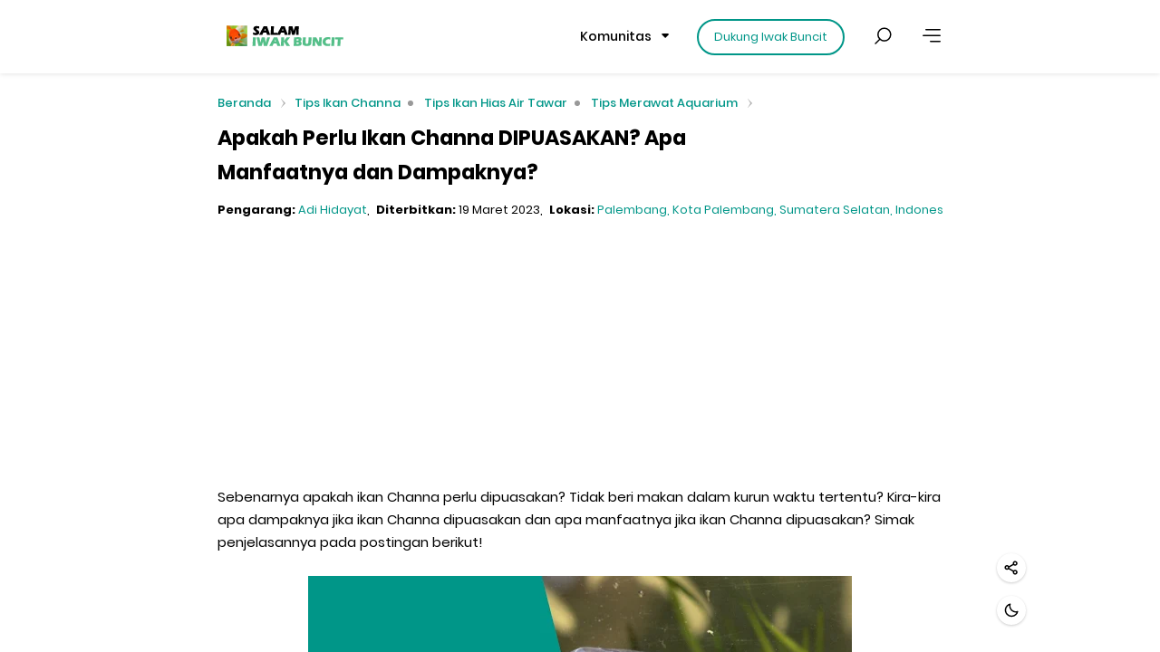

--- FILE ---
content_type: text/html; charset=UTF-8
request_url: https://www.iwakbuncit.com/2023/03/apakah-perlu-ikan-channa-dipuasakan-apa.html
body_size: 35251
content:
<!DOCTYPE html>
<html dir='ltr' lang='id'>
<head>
<title>Apakah Perlu Ikan Channa DIPUASAKAN? Apa Manfaatnya dan Dampaknya?</title>
<meta content='Apakah Perlu Ikan Channa DIPUASAKAN? Apa Manfaatnya dan Dampaknya?' property='og:title'/>
<meta content='Apakah Perlu Ikan Channa DIPUASAKAN? Apa Manfaatnya dan Dampaknya?' name='twitter:title'/>
<meta content='text/html;charset=UTF-8' http-equiv='Content-Type'/>
<meta content='IE=9; IE=8; IE=7; IE=EDGE; chrome=1' http-equiv='X-UA-Compatible'/>
<meta content='width=device-width,initial-scale=1' name='viewport'/>
<meta content='Sebenarnya apakah ikan Channa perlu dipuasakan? Kira-kira apa dampaknya jika ikan Channa dipuasakan dan apa manfaatnya jika ikan Channa dipuasakan?  - Apakah Perlu Ikan Channa DIPUASAKAN? Apa Manfaatnya dan Dampaknya?' name='description'/>
<meta content='blogspot.com' name='google-adsense-platform-domain'/>
<link href='https://www.iwakbuncit.com/2023/03/apakah-perlu-ikan-channa-dipuasakan-apa.html' rel='canonical'/>
<link href='https://www.iwakbuncit.com/favicon.ico' rel='icon' type='image/x-icon'/>
<link rel="alternate" type="application/atom+xml" title="IWAK BUNCIT - Atom" href="https://www.iwakbuncit.com/feeds/posts/default" />
<link rel="alternate" type="application/rss+xml" title="IWAK BUNCIT - RSS" href="https://www.iwakbuncit.com/feeds/posts/default?alt=rss" />
<link rel="service.post" type="application/atom+xml" title="IWAK BUNCIT - Atom" href="https://www.blogger.com/feeds/5252114581933101031/posts/default" />

<link rel="alternate" type="application/atom+xml" title="IWAK BUNCIT - Atom" href="https://www.iwakbuncit.com/feeds/5800456888723993476/comments/default" />
<meta content='article' property='og:type'/>
<meta content='IWAK BUNCIT' property='og:site_name'/>
<meta content='https://www.iwakbuncit.com/2023/03/apakah-perlu-ikan-channa-dipuasakan-apa.html' property='og:url'/>
<meta content='Apakah Perlu Ikan Channa DIPUASAKAN? Apa Manfaatnya dan Dampaknya?' property='og:title'/>
<meta content='Sebenarnya apakah ikan Channa perlu dipuasakan? Kira-kira apa dampaknya jika ikan Channa dipuasakan dan apa manfaatnya jika ikan Channa dipuasakan? ' name='og:description'/>
<meta content='https://blogger.googleusercontent.com/img/b/R29vZ2xl/AVvXsEgNwKpkV_oty7vtb5x6qCF8V0i-CYuYvECIKGZwKN1HW4MNh7-ncmvRiVc8AzIJcYFtQKXjQq7Sbz94C9OnOV4ELtX8ONAa1dtArNNK8zthd9Y3z-xzpsGheMr_Tu-1-SZwAYJwr6_kQUcQtJZAF_Ez3c81i-84p6rRS0AE_Q9-WjKYLTI3ti0rNc9Ftw/s600/Apakah%20Ikan%20Channa%20Perlu%20Dipuasakan.jpg' property='og:image'/>
<meta content='summary_large_image' name='twitter:card'/>
<meta content='https://www.iwakbuncit.com/' name='twitter:domain'/>
<meta content='https://www.iwakbuncit.com/2023/03/apakah-perlu-ikan-channa-dipuasakan-apa.html' name='twitter:url'/>
<meta content='Sebenarnya apakah ikan Channa perlu dipuasakan? Kira-kira apa dampaknya jika ikan Channa dipuasakan dan apa manfaatnya jika ikan Channa dipuasakan? ' name='twitter:description'/>
<meta content='https://blogger.googleusercontent.com/img/b/R29vZ2xl/AVvXsEgNwKpkV_oty7vtb5x6qCF8V0i-CYuYvECIKGZwKN1HW4MNh7-ncmvRiVc8AzIJcYFtQKXjQq7Sbz94C9OnOV4ELtX8ONAa1dtArNNK8zthd9Y3z-xzpsGheMr_Tu-1-SZwAYJwr6_kQUcQtJZAF_Ez3c81i-84p6rRS0AE_Q9-WjKYLTI3ti0rNc9Ftw/s600/Apakah%20Ikan%20Channa%20Perlu%20Dipuasakan.jpg' name='twitter:image:src'/>
<style id='page-skin-1' type='text/css'><!--
/*--- ABOUT THEME:
Name: NEOS
Version: 3.1.1
Language: Bahasa Indonesia
Developer: wiBlogger.com ---*/
@font-face{font-family:"Poppins";font-style:normal;font-weight:400;font-display:swap;src:url("//fonts.gstatic.com/s/poppins/v9/pxiEyp8kv8JHgFVrJJfedg.eot");src:local("Poppins Regular"),local("Poppins-Regular"),url("//fonts.gstatic.com/s/poppins/v9/pxiEyp8kv8JHgFVrJJfedg.eot?#iefix") format("embedded-opentype"),url("//fonts.gstatic.com/s/poppins/v9/pxiEyp8kv8JHgFVrJJfecg.woff2") format("woff2"),url("//fonts.gstatic.com/s/poppins/v9/pxiEyp8kv8JHgFVrJJfedA.woff") format("woff"),url("//fonts.gstatic.com/s/poppins/v9/pxiEyp8kv8JHgFVrJJfed3FHGPc.ttf") format("truetype"),url("//fonts.gstatic.com/l/font?kit=pxiEyp8kv8JHgFVrJJfedQ&skey=87759fb096548f6d&v=v9#Poppins") format("svg")}@font-face{font-family:"Poppins";font-style:normal;font-weight:700;font-display:swap;src:url("//fonts.gstatic.com/s/poppins/v9/pxiByp8kv8JHgFVrLCz7Z1xlEQ.eot");src:local("Poppins Bold"),local("Poppins-Bold"),url("//fonts.gstatic.com/s/poppins/v9/pxiByp8kv8JHgFVrLCz7Z1xlEQ.eot?#iefix") format("embedded-opentype"),url("//fonts.gstatic.com/s/poppins/v9/pxiByp8kv8JHgFVrLCz7Z1xlFQ.woff2") format("woff2"),url("//fonts.gstatic.com/s/poppins/v9/pxiByp8kv8JHgFVrLCz7Z1xlEw.woff") format("woff"),url("//fonts.gstatic.com/s/poppins/v9/pxiByp8kv8JHgFVrLCz7Z1xlEN2JQEk.ttf") format("truetype"),url("//fonts.gstatic.com/l/font?kit=pxiByp8kv8JHgFVrLCz7Z1xlEg&skey=cea76fe63715a67a&v=v9#Poppins") format("svg")}@font-face{font-family:"Poppins";font-style:normal;font-weight:500;font-display:swap;src:url("//fonts.gstatic.com/s/poppins/v9/pxiByp8kv8JHgFVrLGT9Z1xlEQ.eot");src:local("Poppins Medium"),local("Poppins-Medium"),url("//fonts.gstatic.com/s/poppins/v9/pxiByp8kv8JHgFVrLGT9Z1xlEQ.eot?#iefix") format("embedded-opentype"),url("//fonts.gstatic.com/s/poppins/v9/pxiByp8kv8JHgFVrLGT9Z1xlFQ.woff2") format("woff2"),url("//fonts.gstatic.com/s/poppins/v9/pxiByp8kv8JHgFVrLGT9Z1xlEw.woff") format("woff"),url("//fonts.gstatic.com/s/poppins/v9/pxiByp8kv8JHgFVrLGT9Z1xlEN2JQEk.ttf") format("truetype"),url("//fonts.gstatic.com/l/font?kit=pxiByp8kv8JHgFVrLGT9Z1xlEg&skey=d4526a9b64c21b87&v=v9#Poppins") format("svg")}html,body,div,span,applet,object,iframe,h1,h2,h3,h4,h5,h6,p,blockquote,pre,a,abbr,acronym,address,big,cite,code,del,dfn,em,img,ins,kbd,q,s,samp,small,strike,strong,sub,sup,tt,var,u,center,dl,dt,dd,ol,ul,li,fieldset,form,label,legend,table,caption,tbody,tfoot,thead,tr,th,td,article,aside,canvas,details,embed,figure,figcaption,footer,header,hgroup,menu,nav,output,ruby,section,summary,time,mark,audio,video,.section,.widget{margin:0;padding:0;border:0;font-size:100%;font:inherit;vertical-align:baseline}article,aside,details,figcaption,figure,footer,header,hgroup,menu,nav,section{display:block}blockquote,q{quotes:none}blockquote:before,blockquote:after,q:before,q:after{content:"";content:none}table{border-collapse:collapse;border-spacing:0}script,style{display:none!important}input{margin:0;padding:0}body{--base-key:#009688;--base-bg:#fff;--base-bg2:#f6f7f8;--base-color:#000;--base-color2:rgba(0,0,0,.4);--base-thin-border-color:#efefef;--base-bold-border-color:#e0e0e0}body.w--dm{--base-key:#55bf89;--base-bg:#1c262c;--base-bg2:#2b3840;--base-color:rgba(255,255,255,.7);--base-color2:rgba(255,255,255,.3);--base-thin-border-color:rgba(255,255,255,.1);--base-bold-border-color:rgba(255,255,255,.4)}body{--bg:var(--base-bg);--bg2:var(--base-bg2);--color:var(--base-color);--color2:var(--base-color2);--key:var(--base-key);--thin-border-color:var(--base-thin-border-color);--bold-border-color:var(--base-bold-border-color)}body.w--noscript:after{content:"";position:absolute;left:0;top:0;right:0;bottom:0;background:var(--bg);z-index:1075}

--></style>
<link href='https://cdn.jsdelivr.net/gh/neostheme/id@3.1.1/main.css' media='print' onload='this.media="all"' rel='stylesheet'/>
<noscript><link href='https://cdn.jsdelivr.net/gh/neostheme/id@3.1.1/main.css' rel='stylesheet'/></noscript>
<script id='w-js-data'>
	window.Wi = { blog : { title : "IWAK BUNCIT", blogId : "5252114581933101031", url : "https://www.iwakbuncit.com/2023/03/apakah-perlu-ikan-channa-dipuasakan-apa.html", canonicalUrl : "https://www.iwakbuncit.com/2023/03/apakah-perlu-ikan-channa-dipuasakan-apa.html", homepageUrl : "https://www.iwakbuncit.com/", canonicalHomepageUrl : "https://www.iwakbuncit.com/", searchLabel : "", searchQuery : "", isMultipleItems : false, isArchive : false, isHomepage : false, isSearchByLabel : false, isSearchByQuery : false, isSearchByPublished : false, isSingleItem : true, isPost : true, isPage : false, isError : false, isErrorOrArchive : false, isMobile : false, isPreview : false, isLayoutMode : false, pageName : "Apakah Perlu Ikan Channa DIPUASAKAN? Apa Manfaatnya dan Dampaknya?", view : "", }, icons : { facebook : `
				<svg class='w-icon-facebook w-color-facebook' fill='none' viewBox='0 0 24 24' xmlns='http://www.w3.org/2000/svg'>
				<path d='M9.19765 21.5H13.1976V13.4901H16.8018L17.1976 9.50977H13.1976V7.5C13.1976 6.94772 13.6454 6.5 14.1976 6.5H17.1976V2.5H14.1976C11.4362 2.5 9.19765 4.73858 9.19765 7.5V9.50977H7.19765L6.80176 13.4901H9.19765V21.5Z' fill='currentColor'></path>
				</svg>
			`, twitter : `
				<svg class='w-icon-twitter w-color-twitter' fill='currentColor' viewBox='0 0 16 16' xmlns='http://www.w3.org/2000/svg'><path d='M15 3.784a5.63 5.63 0 0 1-.65.803 6.058 6.058 0 0 1-.786.68 5.442 5.442 0 0 1 .014.377c0 .574-.061 1.141-.184 1.702a8.467 8.467 0 0 1-.534 1.627 8.444 8.444 0 0 1-1.264 2.04 7.768 7.768 0 0 1-1.72 1.521 7.835 7.835 0 0 1-2.095.95 8.524 8.524 0 0 1-2.379.329 8.178 8.178 0 0 1-2.293-.325A7.921 7.921 0 0 1 1 12.52a5.762 5.762 0 0 0 4.252-1.19 2.842 2.842 0 0 1-2.273-1.19 2.878 2.878 0 0 1-.407-.8c.091.014.181.026.27.035a2.797 2.797 0 0 0 1.022-.089 2.808 2.808 0 0 1-.926-.362 2.942 2.942 0 0 1-.728-.633 2.839 2.839 0 0 1-.65-1.822v-.033c.402.227.837.348 1.306.362a2.943 2.943 0 0 1-.936-1.04 2.955 2.955 0 0 1-.253-.649 2.945 2.945 0 0 1 .007-1.453c.063-.243.161-.474.294-.693.364.451.77.856 1.216 1.213a8.215 8.215 0 0 0 3.008 1.525 7.965 7.965 0 0 0 1.695.263 2.15 2.15 0 0 1-.058-.325 3.265 3.265 0 0 1-.017-.331c0-.397.075-.77.226-1.118a2.892 2.892 0 0 1 1.528-1.528 2.79 2.79 0 0 1 1.117-.225 2.846 2.846 0 0 1 2.099.909 5.7 5.7 0 0 0 1.818-.698 2.815 2.815 0 0 1-1.258 1.586A5.704 5.704 0 0 0 15 3.785z'></path></svg>
			`, instagram : `
				<svg class='w-icon-instagram w-color-instagram' viewBox='0 0 24 24' xmlns='http://www.w3.org/2000/svg'><path d='M12,9.52A2.48,2.48,0,1,0,14.48,12,2.48,2.48,0,0,0,12,9.52Zm9.93-2.45a6.53,6.53,0,0,0-.42-2.26,4,4,0,0,0-2.32-2.32,6.53,6.53,0,0,0-2.26-.42C15.64,2,15.26,2,12,2s-3.64,0-4.93.07a6.53,6.53,0,0,0-2.26.42A4,4,0,0,0,2.49,4.81a6.53,6.53,0,0,0-.42,2.26C2,8.36,2,8.74,2,12s0,3.64.07,4.93a6.86,6.86,0,0,0,.42,2.27,3.94,3.94,0,0,0,.91,1.4,3.89,3.89,0,0,0,1.41.91,6.53,6.53,0,0,0,2.26.42C8.36,22,8.74,22,12,22s3.64,0,4.93-.07a6.53,6.53,0,0,0,2.26-.42,3.89,3.89,0,0,0,1.41-.91,3.94,3.94,0,0,0,.91-1.4,6.6,6.6,0,0,0,.42-2.27C22,15.64,22,15.26,22,12S22,8.36,21.93,7.07Zm-2.54,8A5.73,5.73,0,0,1,19,16.87,3.86,3.86,0,0,1,16.87,19a5.73,5.73,0,0,1-1.81.35c-.79,0-1,0-3.06,0s-2.27,0-3.06,0A5.73,5.73,0,0,1,7.13,19a3.51,3.51,0,0,1-1.31-.86A3.51,3.51,0,0,1,5,16.87a5.49,5.49,0,0,1-.34-1.81c0-.79,0-1,0-3.06s0-2.27,0-3.06A5.49,5.49,0,0,1,5,7.13a3.51,3.51,0,0,1,.86-1.31A3.59,3.59,0,0,1,7.13,5a5.73,5.73,0,0,1,1.81-.35h0c.79,0,1,0,3.06,0s2.27,0,3.06,0A5.73,5.73,0,0,1,16.87,5a3.51,3.51,0,0,1,1.31.86A3.51,3.51,0,0,1,19,7.13a5.73,5.73,0,0,1,.35,1.81c0,.79,0,1,0,3.06S19.42,14.27,19.39,15.06Zm-1.6-7.44a2.38,2.38,0,0,0-1.41-1.41A4,4,0,0,0,15,6c-.78,0-1,0-3,0s-2.22,0-3,0a4,4,0,0,0-1.38.26A2.38,2.38,0,0,0,6.21,7.62,4.27,4.27,0,0,0,6,9c0,.78,0,1,0,3s0,2.22,0,3a4.27,4.27,0,0,0,.26,1.38,2.38,2.38,0,0,0,1.41,1.41A4.27,4.27,0,0,0,9,18.05H9c.78,0,1,0,3,0s2.22,0,3,0a4,4,0,0,0,1.38-.26,2.38,2.38,0,0,0,1.41-1.41A4,4,0,0,0,18.05,15c0-.78,0-1,0-3s0-2.22,0-3A3.78,3.78,0,0,0,17.79,7.62ZM12,15.82A3.81,3.81,0,0,1,8.19,12h0A3.82,3.82,0,1,1,12,15.82Zm4-6.89a.9.9,0,0,1,0-1.79h0a.9.9,0,0,1,0,1.79Z'></path></svg>
			`, youtube : `
				<svg class='w-icon-youtube w-color-youtube' fill='currentColor' viewBox='0 0 16 16' xmlns='http://www.w3.org/2000/svg'><path d='M8.051 1.999h.089c.822.003 4.987.033 6.11.335a2.01 2.01 0 0 1 1.415 1.42c.101.38.172.883.22 1.402l.01.104.022.26.008.104c.065.914.073 1.77.074 1.957v.075c-.001.194-.01 1.108-.082 2.06l-.008.105-.009.104c-.05.572-.124 1.14-.235 1.558a2.007 2.007 0 0 1-1.415 1.42c-1.16.312-5.569.334-6.18.335h-.142c-.309 0-1.587-.006-2.927-.052l-.17-.006-.087-.004-.171-.007-.171-.007c-1.11-.049-2.167-.128-2.654-.26a2.007 2.007 0 0 1-1.415-1.419c-.111-.417-.185-.986-.235-1.558L.09 9.82l-.008-.104A31.4 31.4 0 0 1 0 7.68v-.123c.002-.215.01-.958.064-1.778l.007-.103.003-.052.008-.104.022-.26.01-.104c.048-.519.119-1.023.22-1.402a2.007 2.007 0 0 1 1.415-1.42c.487-.13 1.544-.21 2.654-.26l.17-.007.172-.006.086-.003.171-.007A99.788 99.788 0 0 1 7.858 2h.193zM6.4 5.209v4.818l4.157-2.408L6.4 5.209z'></path></svg>	
			`, telegram : `
				<svg class='w-icon-telegram w-color-telegram' viewBox='0 0 32 32' xmlns='http://www.w3.org/2000/svg'><path d='M29.919 6.163l-4.225 19.925c-0.319 1.406-1.15 1.756-2.331 1.094l-6.438-4.744-3.106 2.988c-0.344 0.344-0.631 0.631-1.294 0.631l0.463-6.556 11.931-10.781c0.519-0.462-0.113-0.719-0.806-0.256l-14.75 9.288-6.35-1.988c-1.381-0.431-1.406-1.381 0.288-2.044l24.837-9.569c1.15-0.431 2.156 0.256 1.781 2.013z'></path></svg>
			`, whatsapp : `
				<svg class='w-icon-whatsapp w-color-whatsapp' viewBox='0 0 24 24' xmlns='http://www.w3.org/2000/svg'><path d='M0 0h24v24H0z' fill='none'></path><path d='M2.004 22l1.352-4.968A9.954 9.954 0 0 1 2 12C2 6.477 6.477 2 12 2s10 4.477 10 10-4.477 10-10 10a9.954 9.954 0 0 1-5.03-1.355L2.004 22zM8.391 7.308a.961.961 0 0 0-.371.1 1.293 1.293 0 0 0-.294.228c-.12.113-.188.211-.261.306A2.729 2.729 0 0 0 6.9 9.62c.002.49.13.967.33 1.413.409.902 1.082 1.857 1.971 2.742.214.213.423.427.648.626a9.448 9.448 0 0 0 3.84 2.046l.569.087c.185.01.37-.004.556-.013a1.99 1.99 0 0 0 .833-.231c.166-.088.244-.132.383-.22 0 0 .043-.028.125-.09.135-.1.218-.171.33-.288.083-.086.155-.187.21-.302.078-.163.156-.474.188-.733.024-.198.017-.306.014-.373-.004-.107-.093-.218-.19-.265l-.582-.261s-.87-.379-1.401-.621a.498.498 0 0 0-.177-.041.482.482 0 0 0-.378.127v-.002c-.005 0-.072.057-.795.933a.35.35 0 0 1-.368.13 1.416 1.416 0 0 1-.191-.066c-.124-.052-.167-.072-.252-.109l-.005-.002a6.01 6.01 0 0 1-1.57-1c-.126-.11-.243-.23-.363-.346a6.296 6.296 0 0 1-1.02-1.268l-.059-.095a.923.923 0 0 1-.102-.205c-.038-.147.061-.265.061-.265s.243-.266.356-.41a4.38 4.38 0 0 0 .263-.373c.118-.19.155-.385.093-.536-.28-.684-.57-1.365-.868-2.041-.059-.134-.234-.23-.393-.249-.054-.006-.108-.012-.162-.016a3.385 3.385 0 0 0-.403.004z' fill-rule='nonzero'></path></svg>
			`, email : `
				<svg class='w-icon-email' viewBox='0 0 490 490' x='0px' xml:space='preserve' xmlns='http://www.w3.org/2000/svg' xmlns:xlink='http://www.w3.org/1999/xlink' y='0px'><path d='M374.621,429.894c-30.535,14.94-68.393,22.412-113.58,22.412c-42.256,0-80.758-7.175-115.517-21.519 c-34.759-14.35-61.315-36.548-79.682-66.598c-18.367-30.056-27.555-65.878-27.555-107.479c0-39.729,9.188-76.947,27.555-111.675 c18.367-34.716,44.239-61.375,77.61-79.967c33.38-18.592,70.24-27.889,110.609-27.889c35.355,0,67.65,7.39,96.885,22.157 c29.236,14.773,51.219,34.472,65.969,59.086c14.75,24.619,22.12,51.105,22.12,79.464c0,24.277-5.737,47.837-17.203,70.671 c-11.475,22.835-27.036,41.045-46.694,54.629c-14.838,10.357-26.821,15.532-35.97,15.532c-5.005,0-9.267-1.651-12.805-4.966 c-3.538-3.309-5.297-7.256-5.297-11.84c0-2.544,2.581-15.7,7.761-39.474l37.25-170.889h-46.311l-8.797,39.474 c-9.824-15.787-21.553-27.546-35.179-35.272c-13.626-7.725-27.945-11.591-42.949-11.591c-19.657,0-39.93,6.792-60.798,20.377 c-20.869,13.584-38.336,33.916-52.392,60.993c-14.055,27.083-21.084,54.119-21.084,81.115c0,21.901,4.526,42.023,13.587,60.361 c9.051,18.337,20.819,31.922,35.315,40.749c14.486,8.826,29.402,13.243,44.758,13.243c13.968,0,27.897-3.86,41.777-11.592 c13.88-7.72,26.43-17.955,37.642-30.688c1.036,10.357,2.679,17.659,4.917,21.901c3.451,6.625,8.836,11.719,16.167,15.284 c7.331,3.565,16.949,5.35,28.855,5.35c37.25,0,71.57-17.15,102.965-51.448c35.189-38.199,52.773-81.915,52.773-131.16 c0-34.461-8.366-66.383-25.091-95.755c-19.667-34.131-46.527-59.805-80.592-77.041C337.575,8.618,299.161,0,256.387,0 c-55.197,0-102.154,12.223-140.871,36.668C76.79,61.12,46.909,96.352,25.873,142.363C8.621,179.889,0,219.363,0,260.79 c0,37.178,7.243,71.818,21.728,103.903c11.554,25.298,28.718,47.668,51.484,67.113c22.774,19.439,50.319,33.997,82.663,43.676 C188.21,485.161,223.526,490,261.822,490c41.562,0,77.092-5.396,106.582-16.176c29.5-10.785,54.934-25.425,76.32-43.93 c21.387-18.506,36.478-36.675,45.276-54.502h-46.821C427.999,396.784,405.147,414.953,374.621,429.894z M286.913,266.771 c-6.207,17.237-14.193,31.453-23.928,42.662c-9.745,11.203-19.97,19.653-30.663,25.338c-10.693,5.692-20.869,8.531-30.526,8.531 c-14.485,0-27.339-6.45-38.55-19.351c-11.212-12.901-16.813-30.983-16.813-54.247c0-14.605,2.756-30.648,8.279-48.139 c5.513-17.484,12.844-32.345,21.993-44.567c9.139-12.224,18.582-21.097,28.327-26.614c9.745-5.517,20.136-8.276,31.171-8.276 c16.734,0,30.917,6.369,42.559,19.102c11.641,12.733,17.467,30.646,17.467,53.737C296.228,232.264,293.121,249.54,286.913,266.771z'></path></svg>
			`, close : `
				<svg class='w-icon-close' viewBox='0 0 24 24' xmlns='http://www.w3.org/2000/svg'><path d='m16.192 6.344-4.243 4.242-4.242-4.242-1.414 1.414L10.535 12l-4.242 4.242 1.414 1.414 4.242-4.242 4.243 4.242 1.414-1.414L13.364 12l4.242-4.242z'></path></svg>
			`, close_circle_outline : `
				<svg class='w-icon-close-circle-outline' viewBox='0 0 512 512' xmlns='http://www.w3.org/2000/svg'><path d='M256 8C119 8 8 119 8 256s111 248 248 248 248-111 248-248S393 8 256 8zm0 448c-110.5 0-200-89.5-200-200S145.5 56 256 56s200 89.5 200 200-89.5 200-200 200zm101.8-262.2L295.6 256l62.2 62.2c4.7 4.7 4.7 12.3 0 17l-22.6 22.6c-4.7 4.7-12.3 4.7-17 0L256 295.6l-62.2 62.2c-4.7 4.7-12.3 4.7-17 0l-22.6-22.6c-4.7-4.7-4.7-12.3 0-17l62.2-62.2-62.2-62.2c-4.7-4.7-4.7-12.3 0-17l22.6-22.6c4.7-4.7 12.3-4.7 17 0l62.2 62.2 62.2-62.2c4.7-4.7 12.3-4.7 17 0l22.6 22.6c4.7 4.7 4.7 12.3 0 17z'></path></svg>
			`, chevron_left : `
				<svg class='w-icon-chenron-left' viewBox='0 0 24 24' xmlns='http://www.w3.org/2000/svg'><path d='M13.293 6.293 7.586 12l5.707 5.707 1.414-1.414L10.414 12l4.293-4.293z'></path></svg>
			`, chevron_right : `
				<svg class='w-icon-chenron-right' viewBox='0 0 24 24' xmlns='http://www.w3.org/2000/svg'><path d='M10.707 17.707 16.414 12l-5.707-5.707-1.414 1.414L13.586 12l-4.293 4.293z'></path></svg>
			`, chevron_up : `
				<svg class='w-icon-chevron-up' viewBox='0 0 24 24' xmlns='http://www.w3.org/2000/svg'><path d='m6.293 13.293 1.414 1.414L12 10.414l4.293 4.293 1.414-1.414L12 7.586z'></path></svg>
			`, expand_vertical : `
				<svg class='w-icon-expand-vertical' viewBox='0 0 24 24' xmlns='http://www.w3.org/2000/svg'><polygon points='12 19.24 7.05 14.29 5.64 15.71 12 22.07 18.36 15.71 16.95 14.29 12 19.24'></polygon><polygon points='5.64 8.29 7.05 9.71 12 4.76 16.95 9.71 18.36 8.29 12 1.93 5.64 8.29'></polygon></svg>
			`, first_page : `
				<svg class='w-icon-first-page' viewBox='0 0 24 24' xmlns='http://www.w3.org/2000/svg'><path d='m16.293 17.707 1.414-1.414L13.414 12l4.293-4.293-1.414-1.414L10.586 12zM7 6h2v12H7z'></path></svg>
			`, repeat_one : `
				<svg class='w-icon-repeat-one' viewBox='0 0 24 24' xmlns='http://www.w3.org/2000/svg'><path d='M0 0h24v24H0z' fill='none'></path><path d='M7 7h10v3l4-4-4-4v3H5v6h2V7zm10 10H7v-3l-4 4 4 4v-3h12v-6h-2v4zm-4-2V9h-1l-2 1v1h1.5v4H13z'></path></svg>
			`, reply_left : `
				<svg class='w-icon-reply-left' viewBox='0 0 24 24' xmlns='http://www.w3.org/2000/svg'><path d='M0 0h24v24H0V0z' fill='none'></path><path d='M10 9V5l-7 7 7 7v-4.1c5 0 8.5 1.6 11 5.1-1-5-4-10-11-11z'></path></svg>
			`, arrow_right : `
				<svg class='w-icon-arrow-right' viewBox='0 0 24 24' xmlns='http://www.w3.org/2000/svg'><path d='M10.22,9.28a.75.75,0,0,1,0-1.06l2.72-2.72H.75A.75.75,0,0,1,.75,4H12.938L10.22,1.281A.75.75,0,1,1,11.281.22l4,4a.749.749,0,0,1,0,1.06l-4,4a.75.75,0,0,1-1.061,0Z' transform='translate(4.25 7.25)'></path></svg>
			`, align_right : `
				<svg class='w-icon-align-right' viewBox='0 0 24 24' xmlns='http://www.w3.org/2000/svg' xmlns:xlink='http://www.w3.org/1999/xlink'><path d='M21.25,18 C21.6642,18 22,18.3358 22,18.75 C22,19.1642 21.6642,19.5 21.25,19.5 L10.75, 19.5 C10.3358,19.5 10,19.1642 10,18.75 C10,18.3358 10.3358,18 10.75,18 L21.25,18 Z M21.25, 11.5 C21.6642,11.5 22,11.8358 22,12.25 C22,12.6296833 21.7178347,12.9434889 21.3517677, 12.9931531 L21.25,13 L2.75,13 C2.33579,13 2,12.6642 2,12.25 C2,11.8703167 2.28215688, 11.5565111 2.64823019,11.5068469 L2.75,11.5 L21.25,11.5 Z M21.25,5 C21.6642,5 22,5.33579 22, 5.75 C22,6.16421 21.6642,6.5 21.25,6.5 L5.75,6.5 C5.33579,6.5 5,6.16421 5,5.75 C5,5.33579 5.33579,5 5.75,5 L21.25,5 Z'></path></svg>
			`, moon : `
				<svg class='w-icon-moon' viewBox='0 0 24 24' xmlns='http://www.w3.org/2000/svg'><path d='M20.742 13.045a8.088 8.088 0 0 1-2.077.271c-2.135 0-4.14-.83-5.646-2.336a8.025 8.025 0 0 1-2.064-7.723A1 1 0 0 0 9.73 2.034a10.014 10.014 0 0 0-4.489 2.582c-3.898 3.898-3.898 10.243 0 14.143a9.937 9.937 0 0 0 7.072 2.93 9.93 9.93 0 0 0 7.07-2.929 10.007 10.007 0 0 0 2.583-4.491 1.001 1.001 0 0 0-1.224-1.224zm-2.772 4.301a7.947 7.947 0 0 1-5.656 2.343 7.953 7.953 0 0 1-5.658-2.344c-3.118-3.119-3.118-8.195 0-11.314a7.923 7.923 0 0 1 2.06-1.483 10.027 10.027 0 0 0 2.89 7.848 9.972 9.972 0 0 0 7.848 2.891 8.036 8.036 0 0 1-1.484 2.059z'></path></svg>
			`, sun : `
				<svg class='w-icon-sun' viewBox='0 0 24 24' xmlns='http://www.w3.org/2000/svg'><path d='M6.993 12c0 2.761 2.246 5.007 5.007 5.007s5.007-2.246 5.007-5.007S14.761 6.993 12 6.993 6.993 9.239 6.993 12zM12 8.993c1.658 0 3.007 1.349 3.007 3.007S13.658 15.007 12 15.007 8.993 13.658 8.993 12 10.342 8.993 12 8.993zM10.998 19h2v3h-2zm0-17h2v3h-2zm-9 9h3v2h-3zm17 0h3v2h-3zM4.219 18.363l2.12-2.122 1.415 1.414-2.12 2.122zM16.24 6.344l2.122-2.122 1.414 1.414-2.122 2.122zM6.342 7.759 4.22 5.637l1.415-1.414 2.12 2.122zm13.434 10.605-1.414 1.414-2.122-2.122 1.414-1.414z'></path></svg>
			`, list : `
				<svg class='w-icon-list' viewBox='0 0 24 24' xmlns='http://www.w3.org/2000/svg'><path d='M5.282 12.064c-.428.328-.72.609-.875.851-.155.24-.249.498-.279.768h2.679v-.748H5.413c.081-.081.152-.151.212-.201.062-.05.182-.142.361-.27.303-.218.511-.42.626-.604.116-.186.173-.375.173-.578a.898.898 0 0 0-.151-.512.892.892 0 0 0-.412-.341c-.174-.076-.419-.111-.733-.111-.3 0-.537.038-.706.114a.889.889 0 0 0-.396.338c-.094.143-.159.346-.194.604l.894.076c.025-.188.074-.317.147-.394a.375.375 0 0 1 .279-.108c.11 0 .2.035.272.108a.344.344 0 0 1 .108.258.55.55 0 0 1-.108.297c-.074.102-.241.254-.503.453zm.055 6.386a.398.398 0 0 1-.282-.105c-.074-.07-.128-.195-.162-.378L4 18.085c.059.204.142.372.251.506.109.133.248.235.417.306.168.069.399.103.692.103.3 0 .541-.047.725-.14a1 1 0 0 0 .424-.403c.098-.175.146-.354.146-.544a.823.823 0 0 0-.088-.393.708.708 0 0 0-.249-.261 1.015 1.015 0 0 0-.286-.11.943.943 0 0 0 .345-.299.673.673 0 0 0 .113-.383.747.747 0 0 0-.281-.596c-.187-.159-.49-.238-.909-.238-.365 0-.648.072-.847.219-.2.143-.334.353-.404.626l.844.151c.023-.162.067-.274.133-.338s.151-.098.257-.098a.33.33 0 0 1 .241.089c.059.06.087.139.087.238 0 .104-.038.193-.117.27s-.177.112-.293.112a.907.907 0 0 1-.116-.011l-.045.649a1.13 1.13 0 0 1 .289-.056c.132 0 .237.041.313.126.077.082.115.199.115.352 0 .146-.04.266-.119.354a.394.394 0 0 1-.301.134zm.948-10.083V5h-.739a1.47 1.47 0 0 1-.394.523c-.168.142-.404.262-.708.365v.754a2.595 2.595 0 0 0 .937-.48v2.206h.904zM9 6h11v2H9zm0 5h11v2H9zm0 5h11v2H9z'></path></svg>
			`, check : `
				<svg class='w-icon-check' viewBox='0 0 352.62 352.62' x='0px' xml:space='preserve' xmlns='http://www.w3.org/2000/svg' xmlns:xlink='http://www.w3.org/1999/xlink' y='0px'><path d='M337.222,22.952c-15.912-8.568-33.66,7.956-44.064,17.748c-23.867,23.256-44.063,50.184-66.708,74.664 c-25.092,26.928-48.348,53.856-74.052,80.173c-14.688,14.688-30.6,30.6-40.392,48.96c-22.032-21.421-41.004-44.677-65.484-63.648 c-17.748-13.464-47.124-23.256-46.512,9.18c1.224,42.229,38.556,87.517,66.096,116.28c11.628,12.24,26.928,25.092,44.676,25.704 c21.42,1.224,43.452-24.48,56.304-38.556c22.645-24.48,41.005-52.021,61.812-77.112c26.928-33.048,54.468-65.485,80.784-99.145 C326.206,96.392,378.226,44.983,337.222,22.952z M26.937,187.581c-0.612,0-1.224,0-2.448,0.611 c-2.448-0.611-4.284-1.224-6.732-2.448l0,0C19.593,184.52,22.653,185.132,26.937,187.581z'></path></svg>
			`, check_circle_outline : `
				<svg class='w-icon-check-circle-outline' viewBox='0 0 330 330' x='0px' xml:space='preserve' xmlns='http://www.w3.org/2000/svg' xmlns:xlink='http://www.w3.org/1999/xlink' y='0px'><path d='M165,0C74.019,0,0,74.019,0,165s74.019,165,165,165s165-74.019,165-165S255.981,0,165,0z M165,300 c-74.44,0-135-60.561-135-135S90.56,30,165,30s135,60.561,135,135S239.439,300,165,300z'></path><path d='M226.872,106.664l-84.854,84.853l-38.89-38.891c-5.857-5.857-15.355-5.858-21.213-0.001 c-5.858,5.858-5.858,15.355,0,21.213l49.496,49.498c2.813,2.813,6.628,4.394,10.606,4.394c0.001,0,0,0,0.001,0 c3.978,0,7.793-1.581,10.606-4.393l95.461-95.459c5.858-5.858,5.858-15.355,0-21.213 C242.227,100.807,232.73,100.806,226.872,106.664z'></path></svg>
			`, message : `
				<svg class='w-icon-message' viewBox='0 0 24 24' xmlns='http://www.w3.org/2000/svg'><path d='M5 18v3.766l1.515-.909L11.277 18H16c1.103 0 2-.897 2-2V8c0-1.103-.897-2-2-2H4c-1.103 0-2 .897-2 2v8c0 1.103.897 2 2 2h1zM4 8h12v8h-5.277L7 18.234V16H4V8z'></path><path d='M20 2H8c-1.103 0-2 .897-2 2h12c1.103 0 2 .897 2 2v8c1.103 0 2-.897 2-2V4c0-1.103-.897-2-2-2z'></path></svg>
			`, share : `
				<svg class='w-icon-share' viewBox='0 0 24 24' xmlns='http://www.w3.org/2000/svg'><path d='M5.5 15a3.51 3.51 0 0 0 2.36-.93l6.26 3.58a3.06 3.06 0 0 0-.12.85 3.53 3.53 0 1 0 1.14-2.57l-6.26-3.58a2.74 2.74 0 0 0 .12-.76l6.15-3.52A3.49 3.49 0 1 0 14 5.5a3.35 3.35 0 0 0 .12.85L8.43 9.6A3.5 3.5 0 1 0 5.5 15zm12 2a1.5 1.5 0 1 1-1.5 1.5 1.5 1.5 0 0 1 1.5-1.5zm0-13A1.5 1.5 0 1 1 16 5.5 1.5 1.5 0 0 1 17.5 4zm-12 6A1.5 1.5 0 1 1 4 11.5 1.5 1.5 0 0 1 5.5 10z'></path></svg>
			`, link : `
				<svg class='w-icon-link' viewBox='0 0 24 24' xmlns='http://www.w3.org/2000/svg'><path d='M4.222 19.778a4.983 4.983 0 0 0 3.535 1.462 4.986 4.986 0 0 0 3.536-1.462l2.828-2.829-1.414-1.414-2.828 2.829a3.007 3.007 0 0 1-4.243 0 3.005 3.005 0 0 1 0-4.243l2.829-2.828-1.414-1.414-2.829 2.828a5.006 5.006 0 0 0 0 7.071zm15.556-8.485a5.008 5.008 0 0 0 0-7.071 5.006 5.006 0 0 0-7.071 0L9.879 7.051l1.414 1.414 2.828-2.829a3.007 3.007 0 0 1 4.243 0 3.005 3.005 0 0 1 0 4.243l-2.829 2.828 1.414 1.414 2.829-2.828z'></path><path d='m8.464 16.95-1.415-1.414 8.487-8.486 1.414 1.415z'></path></svg>
			`, flat_smile : `
				<svg class='w-icon-flat-smile' viewBox='0 0 32 32' x='0px' xml:space='preserve' xmlns='http://www.w3.org/2000/svg' xmlns:xlink='http://www.w3.org/1999/xlink' y='0px'><path d='M16,0C7.178,0,0,7.178,0,16s7.178,16,16,16c8.82,0,16-7.178,16-16S24.82,0,16,0z M16,29C8.832,29,3,23.168, 3,16,S8.832,3,16,3s13,5.832,13,13S23.168,29,16,29z M23.167,12c0,1.289-1.045,2.332-2.333,2.332c-1.289,0-2.334-1.043-2.334-2.332, s1.045-2.334,2.334-2.334C22.122,9.666,23.167,10.711,23.167,12z M11.167,14.332c-1.289,0-2.334-1.043-2.334-2.332,                  s1.045-2.334,2.334-2.334c1.287,0,2.333,1.045,2.333,2.334S12.454,14.332,11.167,14.332z M22.177,20.62,                  c0.257,0.788-0.177,1.634-0.965,1.889c-1.688,0.546-3.438,0.823-5.212,0.823c-1.773,0-3.525-0.277-5.212-0.823,                  C10,22.254,9.567,21.408,9.823,20.62c0.254-0.787,1.1-1.222,1.889-0.966c2.775,0.897,5.802,0.897,8.576,0, C21.079,19.398,21.923,19.833,22.177,20.62z'></path></svg>
			`, }, configs : {}, widgets : { data : {}, items : [], error : [] }, protos : { runEval : (s)=>{let result;try{result = eval("("+s+")");}catch(e){return undefined;}return result;}},extensions : {}};/*<![CDATA[*/window.Wi.events=(()=>{let t=function(){this.items=[]};t.prototype.add=function(t,e){let i=this.items;i?-1===i.indexOf(t)&&i.push(t):e&&t()},t.prototype.remove=function(t){let e=this.items;if(e){let i=e.indexOf(t);-1!==i&&e.splice(i,1)}};let e={},i=["initial","beforePostBodyInitial","afterPostBodyInitial","changeViewMode","finish",];for(let o of i)e[o]=new t;return e})();/*]]>*/
	</script>
<script async='async' id='w-js-main' src='https://cdn.jsdelivr.net/gh/neostheme/id@3.1.1/main.js'></script>
<style>
      /* Menambahkan jarak item list kenbagian kiri */
      .w-post-body ol, .w-post-body ul {
          margin-left: 25px !important;
      }
    </style>
<style>
      .w-ad-top-of-post,
      .w-ad-in-post,
      .w-ad-bottom-of-post {
        width:300px !important;
        height:250px !important;
      }
    </style>
<script id='w-js-freshoptimz-backward-compatibility'>
/*<![CDATA[*/
(()=>{let e=window,t=document,l=e.Wi,o=l.events,n=o.beforePostBodyInitial,r=(()=>{let e=t;return(t,l,o)=>{t||(t=e);let n=t.getElementsByClassName(l),r=n.length;if(0===r)return null;if("number"==typeof o)return o<r?n[o]:null;{let i=[];for(let a=0;a<r;a++)i.push(n[a]);return i}}})(),i=(e,t)=>{let l=e.childNodes[0];l?e.insertBefore(t,l):e.appendChild(t)},a=(...e)=>{for(let t of e)t.parentNode.removeChild(t)},s=(e,...t)=>{for(let l of t)e.appendChild(l)},f=(e,t)=>{t.parentNode.insertBefore(e,t)},c=(e,...t)=>{for(let l of t)e.classList.add(l)},d=(e,...t)=>{for(let l of t)e.classList.remove(l)},u=(e,t)=>e.classList.contains(t),g=(e,t,l)=>{e.setAttribute("data-"+t,l)},m=(()=>{let e=e=>{let l=[];return t(e,l),l},t=(e,l)=>{if(8===e.nodeType)l.push(e);else{let o=e.childNodes;for(let n of o)t(n,l)}};return e})();n.add(()=>{let e=l.com,o=t.getElementById("w-post-body");{let n=e.button,p=n.def,b=r(o,"button");if(b){let w=["grey","black","green","orange","red","purple","blue"],h=["full-width","auto-width"],y=["left-icon","right-icon"],k=["noicon","arrow","download","cloud-download","shopping-cart","envelope","external-link","youtube-play"],L=["square","circle"],$=["button"].concat(w,h,y,k,L);for(let E of b){let N=u(E,"full-width"),v=p.box_type,x=!u(E,"square"),B;for(let T of w)if(u(E,T)){B=T;break}c(E,"w-button"),g(E,"skin",B||p.skin),g(E,"full-width",N),g(E,"box-type",v),g(E,"rounded",x),d(E,...$)}}}{let q=r(o,"message-box");if(q){let C=["grey","black","green","blue","orange","red"],H=["noicon","arrow","warning","idea","info","question","checklist","message","envelope","plus","minus"],M=["message-box"].concat(C,H);for(let I of q){let V=r(I,"message-title",0),_=r(I,"message-content",0);if(V){let A=t.createElement("b");A.className="w-dblock",A.innerHTML=V.innerHTML,_&&i(_,A),a(V)}_&&d(_,"message-content");let P;for(let W of C)if(u(I,W)){P=W;break}let j;g(I,"type",j=P&&"grey"!==P&&"black"!==P?"green"===P?"success":"blue"===P?"info":"orange"===P?"warn":"red"===P?"error":"general":"general"),c(I,"w-message"),d(I,...M)}}}{let z=r(o,"special-list");if(z){let D=["noicon","arrow","warning","question","checklist","plus","minus"],F=["noborder","hasborder"],G=["special-list"].concat(D,F),J={noicon:"bullet",question:"bullet",arrow:"arrow",warning:"x",checklist:"check",plus:"plus",minus:"minus"};for(let K of z){let O="bullet";for(let Q of D)u(K,Q)&&(O=J[Q]);g(K,"marker-icon",O),d(K,...G)}}}{let R=r(o,"special-heading");if(R){let S=["style1","style2"],U=["special-heading"].concat(S);for(let X of R){d(X,...U),c(X,"w-title");let Y=t.createElement("div");c(Y,"w-heading"),f(Y,X),s(Y,X)}}}{let Z=r(o,"indent-paragraf");if(Z)for(let ee of Z)c(ee,"w-indent"),d(ee,"indent-paragraf")}{let et=r(o,"youtube-container");if(et)for(let el of et){let eo=el.getElementsByTagName("iframe")[0];eo&&f(eo,el),a(el)}}{let en=r(o,"toggle-section-item");if(en)for(let er of en){let ei=r(er,"toggle-item-title",0),ea=r(er,"toggle-item-content",0);if(ei&&ea){let es=t.createElement("details"),ef=t.createElement("summary");ef.innerHTML=ei.innerHTML,s(es,ef),d(ea,"toggle-item-content"),s(es,ea),f(es,er),a(er)}}}{let ec=m(o),ed=/s/g;for(let eu of ec){let eg=eu.nodeValue.replace(ed,"").toLowerCase();"adsense"===eg&&(eu.nodeValue="ad")}}},!1)})();
/*]]>*/
</script>
<!-- Google tag (gtag.js) -->
<script async='async' src='https://www.googletagmanager.com/gtag/js?id=G-C21K7B03LJ'></script>
<script>
  window.dataLayer = window.dataLayer || [];
  function gtag(){dataLayer.push(arguments);}
  gtag('js', new Date());

  gtag('config', 'G-C21K7B03LJ');
</script>
<!-- PERINGATAN!!! * Jangan menambahkan, menghapus, atau mengedit kode apapun mulai dari peringatan ini hingga <body> di bawah!!! * Untuk kebutuhan yang mengintruksikan anda menambahkan kode sebelum tag </head>, tambahkan kode pada {{head_extensions}}. -->

	<style id='w-head-enscape'>/*
<link href='https://www.blogger.com/dyn-css/authorization.css?targetBlogID=5252114581933101031&amp;zx=4a8444f4-415d-4d86-b51c-b47823dd8114' media='none' onload='if(media!=&#39;all&#39;)media=&#39;all&#39;' rel='stylesheet'/><noscript><link href='https://www.blogger.com/dyn-css/authorization.css?targetBlogID=5252114581933101031&amp;zx=4a8444f4-415d-4d86-b51c-b47823dd8114' rel='stylesheet'/></noscript>
<meta name='google-adsense-platform-account' content='ca-host-pub-1556223355139109'/>
<meta name='google-adsense-platform-domain' content='blogspot.com'/>

</head>

	*/</style></head>
<body class='w--noscript w--singleitem w--post'>
<div class='w-configs section' id='w-important-configs-section' name='important configs section'><div class='widget LinkList' id='LinkList701'>
<div class='w-configs w-configs-license-key' id='w-configs-license-key'> <!--{"license_key":"kn9-wf6-os7-oc0-yi0-md1-6n5-7r9-nh1-wq0-to6-co7-mg9-u79-xn9-st5-eb9-qg7-gk0-so0-i10-ln9-b70-n30-d81-uo0-l83-o83-pf9-08a", }--></div>
</div><div class='widget LinkList' id='LinkList702'>
<div class='w-configs w-configs-blog-data' id='w-configs-blog-data'> <!--{"posts_per_page":"8", }--></div>
</div></div>
<div id='w-blog-w1'>
<div id='w-blog-w2'>
<header class='w-header-w1 w--d0 w--nosd' id='w-header-w1'>
<div class='w-header-w2 w-responsiver'>
<div class='w-header-section section' id='w-header-section' name='header section'><div class='w-blogname w--invisible' id='w-blogname'>
<div class='w-configs w-configs-blog-name' id='w-configs-blog-name'> <!--{"name":"IWAK \u003cspan class\u003d'w-color-main'\u003eBUNCIT\u003c/span\u003e", "logo_light":"https://blogger.googleusercontent.com/img/b/R29vZ2xl/AVvXsEhAbwnaFF-WSQY-fS7mWpoCbzMRB_-mzDkzWOJNSlRayH9Iywbb4lUwrCZAOgtoEig86QmszD2AkAnoNBxb4rznZBOoE9jFcYsYwF-zT2wRHtlH6z8URDTPk_b1Ef4lY1om5pe8AJwA7qx1BHe-U-7XRjesSmNTBEz2WtVkt132DGYxA_yF8nrt_z-OKDnw/s1600/Logo%20Iwak%20Buncit%20Light.png", "logo_dark":"https://blogger.googleusercontent.com/img/b/R29vZ2xl/AVvXsEhxhzDKU05PGBJUCLMTkxVcZUTo0BNZdOY0GHglZgjKL1NoLE-MMexhSF3XBwes2MPjnV8GObubqyvDLPwUJGK6Y62B0tUk8ZE0oi24d90wgT3UF_y0VY1EVA9clXDIIqTVQ1JvIHzaiSiW_0uvNjA9d4Fh-ZF1aStQeOSj_ds6u_4MT6ncmQtU8emmO8z3/s1600/Logo%20Iwak%20Buncit%20night.png", "logo_dimensions":"146x30", "logo_display_height":"30", "display_content":"logo", }--></div>
<div><a class='w--text' href='https://www.iwakbuncit.com/' title='IWAK BUNCIT'>
IWAK <span class='w-color-main'>BUNCIT</span></a></div>
</div><div class='w-navexpanded w--invisible' id='w-navexpanded'>
<div class='w-configs w-configs-nav-expanded' id='w-configs-nav-expanded'> <!--{"enable":"yes", "conditional":"-", }--></div>
<nav>
<span class='w-item w--hassub'><a class='w-link w-togglesub' href='#' title='Komunitas'>
<span class='w-title'>Komunitas</span></a>
<span class='w-sub-w1'><span class='w-sub-w2'><span class='w-item'><a class='w-link' href='https://web.facebook.com/groups/iwakbuncitnew'><span class='w-title'>Komunitas_Grup Facebook</span></a></span><span class='w-item'><a class='w-link' href='https://www.youtube.com/@IwakBuncit/community'><span class='w-title'>Komunitas_Youtube Komunitas</span></a></span></span></span></span>
</nav>
</div><div class='w-navbutton w--invisible' id='w-navbutton'>
<div class='w-configs w-configs-nav-button' id='w-configs-nav-button'> <!--{"enable":"yes", "title":"Dukung Iwak Buncit", "url":"https://bit.ly/2Bj8puA", "skin":"main", "box_type":"outline", "rounded":"yes", "conditional":"-", }--></div>
</div><div class='w-navsearch w--invisible' id='w-navsearch'>
<div class='w-configs w-configs-nav-search' id='w-configs-nav-search'> <!--{"enable":"yes", "placeholder":"Cari yang kamu butuhkan disini...", "conditional":"-", }--></div>
<a class='w-toggle w-navsearch-toggle' href='#'>
<svg class='w-icon-search' viewBox='0 0 24 24' xmlns='http://www.w3.org/2000/svg'><defs><style>.cls-1{fill:none;stroke:currentColor;stroke-linecap:round;stroke-linejoin:bevel;stroke-width:1.5px;}</style></defs><circle class='cls-1' cx='13.78723' cy='10.14894' r='7'></circle><line class='cls-1' x1='8.91255' x2='4.03191' y1='15.17256' y2='20.05319'></line></svg>
</a><div class='w-content'><button class='w-closer w-nostyle'>
<svg class='w-icon-close' viewBox='0 0 24 24' xmlns='http://www.w3.org/2000/svg'><path d='m16.192 6.344-4.243 4.242-4.242-4.242-1.414 1.414L10.535 12l-4.242 4.242 1.414 1.414 4.242-4.242 4.243 4.242 1.414-1.414L13.364 12l4.242-4.242z'></path></svg>
</button><div class='w-form-wrap'><form action='/search' method='get' target='_top'><input name='q' type='text'/></form></div><button class='w-submit w-nostyle'>
<svg class='w-icon-search' viewBox='0 0 24 24' xmlns='http://www.w3.org/2000/svg'><defs><style>.cls-1{fill:none;stroke:currentColor;stroke-linecap:round;stroke-linejoin:bevel;stroke-width:1.5px;}</style></defs><circle class='cls-1' cx='13.78723' cy='10.14894' r='7'></circle><line class='cls-1' x1='8.91255' x2='4.03191' y1='15.17256' y2='20.05319'></line></svg>
</button></div>
</div><div class='w-navcollapsible w--invisible' id='w-navcollapsible'>
<div class='w-configs w-configs-nav-collapsible' id='w-configs-nav-collapsible'> <!--{"enable":"yes", "conditional":"-", }--></div>
<div class='w-toggle' id='w-navcollapsible-toggle'><a href='#'>
<svg class='w-icon-align-right' viewBox='0 0 24 24' xmlns='http://www.w3.org/2000/svg' xmlns:xlink='http://www.w3.org/1999/xlink'><path d='M21.25,18 C21.6642,18 22,18.3358 22,18.75 C22,19.1642 21.6642,19.5 21.25,19.5 L10.75, 19.5 C10.3358,19.5 10,19.1642 10,18.75 C10,18.3358 10.3358,18 10.75,18 L21.25,18 Z M21.25, 11.5 C21.6642,11.5 22,11.8358 22,12.25 C22,12.6296833 21.7178347,12.9434889 21.3517677, 12.9931531 L21.25,13 L2.75,13 C2.33579,13 2,12.6642 2,12.25 C2,11.8703167 2.28215688, 11.5565111 2.64823019,11.5068469 L2.75,11.5 L21.25,11.5 Z M21.25,5 C21.6642,5 22,5.33579 22, 5.75 C22,6.16421 21.6642,6.5 21.25,6.5 L5.75,6.5 C5.33579,6.5 5,6.16421 5,5.75 C5,5.33579 5.33579,5 5.75,5 L21.25,5 Z'></path></svg>
</a></div><div class='w-content-w1' id='w-navcollapsible-content'><div class='w-content-w2'><div class='w-header'><button class='w-nostyle w-closer' id='w-navcollapsible-closer'>
<svg class='w-icon-arrow-right' viewBox='0 0 24 24' xmlns='http://www.w3.org/2000/svg'><path d='M10.22,9.28a.75.75,0,0,1,0-1.06l2.72-2.72H.75A.75.75,0,0,1,.75,4H12.938L10.22,1.281A.75.75,0,1,1,11.281.22l4,4a.749.749,0,0,1,0,1.06l-4,4a.75.75,0,0,1-1.061,0Z' transform='translate(4.25 7.25)'></path></svg>
</button></div><div class='w-content-w3'><nav class='w-content-w4'>
<span class='w-item'><a class='w-link' href='https://iwakbuncit.com' title='Artikel Terbaru'>
<span class='w-title'>Artikel Terbaru</span></a></span><span class='w-item'><a class='w-link' href='https://youtube.com/iwakbuncit' title='Channel Iwak Buncit'>
<span class='w-title'>Channel Iwak Buncit</span></a></span><span class='w-item w--hassub'><a class='w-link w-togglesub' href='#' title='Daftar Isi'>
<span class='w-title'>Daftar Isi</span></a>
<span class='w-sub-w1'><span class='w-sub-w2'><span class='w-item'><a class='w-link' href='https://www.iwakbuncit.com/search/label/Info%20Seputar%20Ikan%20Hias'><span class='w-title'>Daftar Isi_Info Ikan Hias</span></a></span><span class='w-item'><a class='w-link' href='https://www.iwakbuncit.com/search/label/Penyakit%20Ikan%20Hias'><span class='w-title'>Daftar Isi_Penyakit Ikan Hias</span></a></span><span class='w-item'><a class='w-link' href='https://www.iwakbuncit.com/search/label/Bakteri%20Starter'><span class='w-title'>Daftar Isi_Seputar Bakteri Starter</span></a></span><span class='w-item'><a class='w-link' href='https://www.iwakbuncit.com/search/label/Box%20Filter%20Aquarium'><span class='w-title'>Daftar Isi_Box Filter Aquarium</span></a></span><span class='w-item'><a class='w-link' href='https://www.iwakbuncit.com/search/label/DIY%20Iwak%20Buncit'><span class='w-title'>Daftar Isi_DIY Iwak Buncit</span></a></span><span class='w-item'><a class='w-link' href='https://www.iwakbuncit.com/search/label/Media%20Filter%20Aquarium'><span class='w-title'>Daftar Isi_Media Filter Aquarium</span></a></span><span class='w-item'><a class='w-link' href='https://www.iwakbuncit.com/search/label/Mushroom%20Ala-ala'><span class='w-title'>Daftar Isi_Mushroom Ala-ala</span></a></span><span class='w-item'><a class='w-link' href='https://www.iwakbuncit.com/search/label/Review%20Pakan%20Ikan%20Hias'><span class='w-title'>Daftar Isi_Review Pakan Ikan Hias</span></a></span><span class='w-item'><a class='w-link' href='https://www.iwakbuncit.com/search/label/Review%20Perlengkapan%20Ikan%20Hias'><span class='w-title'>Daftar Isi_Review Peralatan Aquarium</span></a></span><span class='w-item'><a class='w-link' href='https://www.iwakbuncit.com/search/label/Tanaman%20Hias%20Air'><span class='w-title'>Daftar Isi_Tanaman Hias Air</span></a></span><span class='w-item'><a class='w-link' href='https://www.iwakbuncit.com/search/label/Tips%20Ikan%20Black%20Ghost'><span class='w-title'>Daftar Isi_Tips Ikan Black Ghost</span></a></span><span class='w-item'><a class='w-link' href='https://www.iwakbuncit.com/search/label/Tips%20Ikan%20Cupang'><span class='w-title'>Daftar Isi_Tips Ikan Cupang</span></a></span><span class='w-item'><a class='w-link' href='https://www.iwakbuncit.com/search/label/Tips%20Ikan%20Hias'><span class='w-title'>Daftar Isi_Tips Ikan Hias</span></a></span><span class='w-item'><a class='w-link' href='https://www.iwakbuncit.com/search/label/Tips%20Ikan%20Louhan'><span class='w-title'>Daftar Isi_Tips Ikan Louhan</span></a></span><span class='w-item'><a class='w-link' href='https://www.iwakbuncit.com/search/label/Tips%20Ikan%20Manfish'><span class='w-title'>Daftar Isi_Tips Ikan Manfish</span></a></span><span class='w-item'><a class='w-link' href='https://www.iwakbuncit.com/search/label/Tips%20Ikan%20Mas%20KOI'><span class='w-title'>Daftar Isi_Tips Ikan KOI</span></a></span><span class='w-item'><a class='w-link' href='https://www.iwakbuncit.com/search/label/Tips%20Ikan%20Mas%20Koki'><span class='w-title'>Daftar Isi_Tips Ikan Mas Koki</span></a></span><span class='w-item'><a class='w-link' href='https://www.iwakbuncit.com/search/label/Tips%20Ikan%20Sapu%20Jagat'><span class='w-title'>Daftar Isi_Tips Ikan Sapu Jagat</span></a></span><span class='w-item'><a class='w-link' href='https://www.iwakbuncit.com/search/label/Tips%20Ikan%20Synodontis'><span class='w-title'>Daftar Isi_Tips Ikan Synodontis</span></a></span><span class='w-item'><a class='w-link' href='https://www.iwakbuncit.com/search/label/Tips%20Merawat%20Aquarium'><span class='w-title'>Daftar Isi_Tips Merawat Aquarium</span></a></span><span class='w-item'><a class='w-link' href='https://www.iwakbuncit.com/search/label/Tips%20Merawat%20Peralatan%20Aquarium'><span class='w-title'>Daftar Isi_Tips Merawat Peralatan Aquarium</span></a></span><span class='w-item'><a class='w-link' href='https://www.iwakbuncit.com/search/label/Tips%20Pakan%20Ikan%20Hias'><span class='w-title'>Daftar Isi_Tips Pakan Ikan Hias</span></a></span></span></span></span>
</nav></div></div></div>
</div></div>
</div>
</header>
<div class='w-featured-section section' id='w-featured-section' name='featured section'><div class='w-widget w--d0 w_featured_post' data-name='featured_post' id='LinkList2'>
<div class='w-data w-data-cond' data-cond='{{homepage}}'></div>
<section>
<div class='w-widget-title'><div class='w-responsiver'><div class='w-heading' data-align='left' data-line='main' data-size='h2'>
<div class='w-title'>Rekomendasi
</div>
<div class='w-sub'>Pemula Wajib Baca!</div></div></div></div>
<div class='w-23a w--mr1'>
<div class='w-23b w-responsiver'><div class='w-23i'><div class='w-23c'><div class='w-23e'><div class='w-img-data' data-src='https://blogger.googleusercontent.com/img/b/R29vZ2xl/AVvXsEhDv4_Wk7Z9DPrKnOJkLRsH0jExyAmFBs2_oWQmQxFhMQyujIvn7EuHvNk-aVJJwwAkToxwoV60mWi7KXdC6Otxt5GuDQJ_vIPBw8RvlVZfasyszg83Ykny5jZkQHWmq_fBNPkhvJWNrNrFrUqT4B66F_u1_WTI48FchakWF1Tf8teEFtgqVUcNE9D5Lg/s600/Apa%20Saja%20yang%20Harus%20Dipersiapkan%20Saat%20Pertama%20Kali%20Memelihara%20Ikan%20Mas%20Koki%20persegi.jpg' data-title='Panduan Lengkap Memelihara Ikan Mas Koki' data-url='https://www.iwakbuncit.com/2021/11/panduan-lengkap-untuk-kamu-yang-baru.html'>
</div></div></div><div class='w-23d'><div class='w-23f w-responsiver'><div class='w-23g'><div class='w-23h'><a href='https://www.iwakbuncit.com/search/label/Tips%20Ikan%20Mas%20Koki' title='Tips Ikan Mas Koki'>Tips Ikan Mas Koki</a></div><div class='w-23j'><a class='w-23k' href='https://www.iwakbuncit.com/2021/11/panduan-lengkap-untuk-kamu-yang-baru.html' title='Panduan Lengkap Memelihara Ikan Mas Koki'>Panduan Lengkap Memelihara Ikan Mas Koki</a></div><div class='w-23l'>Buat kamu yang berencana ingin memelihara ikan mas koki dalam waktu dekat, namun bingung apa saja yang harus dipersiapkan supaya ikan mas koki yang sudah kamu beli tersebut bisa terus hidup dan sehat, Admin REKOMENDASIKAN postingan ini karena sudah dilengkapi berbagai macam tips, cara memelihara ikan mas koki yang benar sekalipun pemula beserta alat-alat apa saja yang perlu dipersiapkan. Semoga bermanfaat</div></div><div class='w-23m'><a class='w-23n' href='https://www.iwakbuncit.com/2021/11/panduan-lengkap-untuk-kamu-yang-baru.html' title='Panduan Lengkap Memelihara Ikan Mas Koki'><span>Selengkapnya</span></a></div></div></div></div></div></div></section>
</div></div>
<div class='w-main-section section' id='w-main-section' name='main section'>
<div class='w-widget w--d0 w_blog_post' data-name='blog_post' data-version='2' id='Blog1'>
<div class='w-data' id='w-data-breadcrumbs'><!--{ archiveYear : "null", archiveMonth : "null", archiveDay : "null", postLabels : ["Tips Ikan Channa","Tips Ikan Hias Air Tawar","Tips Merawat Aquarium"] }--></div>
<main class='w-blog-post' id='w-blog-post'>
<article class='w-responsiver'>
<div class='w-post-header w--t1'>
<h1 class='w-post-title'>Apakah Perlu Ikan Channa DIPUASAKAN? Apa Manfaatnya dan Dampaknya?
</h1><div id='w-jstarget-post-header-info'></div></div>
<div class='w-post-body w-pb' id='w-post-body'>
Sebenarnya apakah ikan Channa perlu dipuasakan? Tidak beri makan dalam kurun waktu tertentu? Kira-kira apa dampaknya jika ikan Channa dipuasakan dan apa manfaatnya jika ikan Channa dipuasakan? Simak penjelasannya pada postingan berikut!<br /><br />

<table align="center" cellpadding="0" cellspacing="0" class="tr-caption-container" style="margin-left: auto; margin-right: auto;"><tbody><tr><td style="text-align: center;"><a href="https://blogger.googleusercontent.com/img/b/R29vZ2xl/AVvXsEgNwKpkV_oty7vtb5x6qCF8V0i-CYuYvECIKGZwKN1HW4MNh7-ncmvRiVc8AzIJcYFtQKXjQq7Sbz94C9OnOV4ELtX8ONAa1dtArNNK8zthd9Y3z-xzpsGheMr_Tu-1-SZwAYJwr6_kQUcQtJZAF_Ez3c81i-84p6rRS0AE_Q9-WjKYLTI3ti0rNc9Ftw/s1920/Apakah%20Ikan%20Channa%20Perlu%20Dipuasakan.jpg" style="display: block; margin-left: auto; margin-right: auto; padding: 1em 0px; text-align: center;"><img alt="Apakah Perlu Ikan Channa DIPUASAKAN? Apa Manfaatnya dan Dampaknya?" border="0" data-original-height="1080" data-original-width="1920" src="https://blogger.googleusercontent.com/img/b/R29vZ2xl/AVvXsEgNwKpkV_oty7vtb5x6qCF8V0i-CYuYvECIKGZwKN1HW4MNh7-ncmvRiVc8AzIJcYFtQKXjQq7Sbz94C9OnOV4ELtX8ONAa1dtArNNK8zthd9Y3z-xzpsGheMr_Tu-1-SZwAYJwr6_kQUcQtJZAF_Ez3c81i-84p6rRS0AE_Q9-WjKYLTI3ti0rNc9Ftw/s600/Apakah%20Ikan%20Channa%20Perlu%20Dipuasakan.jpg" title="Apakah Perlu Ikan Channa DIPUASAKAN? Apa Manfaatnya dan Dampaknya?" width="600" /></a></td></tr><tr><td class="tr-caption" style="text-align: center;">Apakah Perlu Ikan Channa DIPUASAKAN? Apa Manfaatnya dan Dampaknya?</td></tr></tbody></table><br />

Puasa pada ikan sebenarnya memiliki konsep yang sama dengan puasa pada manusia atau hewan lainnya. Puasa pada ikan berarti memberikan waktu bagi ikan untuk tidak makan selama beberapa waktu tertentu. Hal ini dilakukan dengan tujuan untuk memberikan istirahat pada sistem pencernaan ikan dan membantu mengurangi stres pada tubuh ikan.<br /><br />

Sama seperti pada manusia, puasa pada ikan dapat memberikan manfaat kesehatan, seperti membantu meningkatkan nafsu makan, mengurangi kelebihan berat badan, serta membantu mengurangi masalah pencernaan. Namun, sebaiknya puasa pada ikan dilakukan dengan hati-hati, karena kelebihan puasa dapat menyebabkan kekurangan nutrisi pada ikan.<br /><br />

Durasi puasa pada ikan dapat bervariasi, tergantung pada situasi dan kebutuhan ikan. Pada umumnya, puasa pada ikan dilakukan selama 1-2 hari dalam seminggu atau 2-3 hari dalam sebulan. Namun, sebaiknya durasi puasa disesuaikan dengan kondisi ikan dan disesuaikan dengan jenis pakan yang diberikan.<br /><br />

Puasa pada ikan sebaiknya dilakukan secara bertahap dan tidak dilakukan secara tiba-tiba. Hal ini dilakukan untuk meminimalkan dampak negatif dari perubahan kebiasaan makan pada ikan. Jangan lupa juga untuk memberikan pakan yang cukup dan berkualitas setelah periode puasa selesai, untuk memastikan ikan tetap sehat dan tumbuh dengan baik.<br /><br />

<!--adsense-->Apakah Ikan Channa perlu dipuasakan?<br />
Ikan Channa tidak perlu dipuasakan secara rutin, namun ada beberapa situasi tertentu di mana puasa bisa diterapkan untuk memberikan manfaat bagi kesehatan ikan Channa. Misalnya, jika ikan Channa terlihat mengalami masalah pencernaan atau kelebihan makan, maka puasa dapat membantu mengurangi stres pada sistem pencernaan ikan dan mencegah terjadinya masalah lebih lanjut.<br /><br />

Selain itu, puasa juga dapat membantu meningkatkan nafsu makan ikan Channa. Dalam beberapa kasus, ikan Channa yang kelebihan makan atau terlalu sering diberi pakan dapat mengalami kejenuhan makan, sehingga nafsu makannya menurun. Puasa dapat membantu mengurangi kejenuhan makan ini dan meningkatkan nafsu makan ikan Channa.<br /><br />

Puasa pada ikan Channa dapat memberikan beberapa manfaat, antara lain:<br />
1. Meningkatkan nafsu makan: Saat ikan Channa dipuasakan, tubuhnya akan memproduksi hormon ghrelin yang mempengaruhi nafsu makannya. Setelah periode puasa selesai, hormon ini akan meningkatkan nafsu makan ikan Channa, sehingga ikan lebih cepat lapar dan lebih siap untuk menerima pakan.<br />
2. Mengurangi kelebihan berat badan: Jika ikan Channa terlalu sering diberi makan atau kelebihan makan, maka dapat mengalami kelebihan berat badan. Puasa pada ikan Channa dapat membantu mengurangi kelebihan berat badan dan menjaga keseimbangan nutrisi pada tubuh ikan Channa.<br />
3. Memperbaiki kualitas air: Jika terlalu banyak pakan yang diberikan pada ikan Channa, maka sisa-sisa pakan akan menumpuk di dasar akuarium dan memperburuk kualitas air. Puasa pada ikan Channa dapat membantu mengurangi jumlah sisa-sisa pakan yang menumpuk di dasar akuarium, sehingga meningkatkan kualitas air dan mencegah tumbuhnya bakteri dan jamur di dalam akuarium.<br />
4. Meningkatkan sistem imunitas: Puasa pada ikan Channa dapat membantu meningkatkan sistem imunitasnya. Saat ikan Channa dipuasakan, tubuhnya akan memproduksi hormon cortisol yang meningkatkan respons sistem imunitas ikan. Hal ini akan membantu meningkatkan daya tahan tubuh ikan Channa terhadap berbagai jenis penyakit dan infeksi.<br />
5. Meningkatkan kesehatan saluran pencernaan: Puasa pada ikan Channa dapat membantu memperbaiki kesehatan saluran pencernaan ikan. Saat ikan Channa dipuasakan, sistem pencernaannya dapat beristirahat dan pulih dari proses pencernaan. Ini membantu mencegah masalah pencernaan, seperti sakit perut, sembelit, dan diare.<br /><br />

<!--adsense-->Selain manfaat yang baik, Puasa pada ikan Channa juga dapat memberikan beberapa dampak yang perlu diperhatikan, antara lain:<br />
1. Mengurangi pertumbuhan: Puasa yang berlebihan atau terlalu sering dapat mengurangi pertumbuhan ikan Channa, karena ikan akan kekurangan nutrisi yang dibutuhkan untuk pertumbuhan. Ini dapat mempengaruhi ukuran ikan dan membuatnya lebih kecil dari ukuran yang diharapkan.<br />
2. Melemahkan sistem imunitas: Jika puasa dilakukan terlalu lama atau terlalu sering, maka sistem imunitas ikan Channa dapat melemah. Hal ini membuat ikan lebih rentan terhadap serangan penyakit dan infeksi.<br />
3. Meningkatkan stres: Ikan Channa yang dipuasakan terlalu lama atau terlalu sering dapat mengalami stres, karena tubuhnya tidak mendapatkan nutrisi yang cukup. Stres pada ikan Channa dapat mempengaruhi kesehatan dan membuatnya lebih rentan terhadap penyakit dan infeksi.<br />
4. Menurunkan kualitas telur: Jika ikan betina dipuasakan terlalu lama, maka kualitas telurnya dapat menurun. Hal ini dapat mempengaruhi kualitas keturunan ikan Channa yang dihasilkan.<br />
5. Membuat ikan lebih agresif: Ikan Channa yang dipuasakan terlalu lama atau terlalu sering dapat menjadi lebih agresif. Hal ini dapat menyebabkan konflik antara ikan Channa dan ikan lain di dalam akuarium.<br /><br />

Saran dari admin jika ingin mempuasakan ikan Channa, ada baiknya kamu perhatikan beberapa point penting berikut:<br />
1. Lakukan puasa pada ikan Channa dengan bijak dan tidak terlalu sering atau terlalu lama. Puasa yang berlebihan dapat berdampak negatif pada kesehatan dan pertumbuhan ikan Channa.<br />
2. Pastikan ikan Channa dalam kondisi sehat sebelum melakukan puasa. Ikan yang sakit atau lemah sebaiknya tidak dipuasakan, karena dapat memperparah kondisi kesehatannya.<br />
3. Berikan pakan yang cukup dan berkualitas sebelum dan setelah melakukan puasa. Hal ini penting untuk mengembalikan nutrisi yang hilang selama puasa dan memastikan ikan Channa tetap sehat dan tumbuh dengan baik.<br />
4. Pantau kondisi ikan Channa selama puasa dan setelahnya. Jika terdapat gejala yang tidak biasa atau ikan Channa tidak pulih dengan cepat setelah puasa, segera konsultasikan dengan ahli akuakultur atau dokter hewan.<br /><br />

Kesimpulannya, puasa pada ikan Channa dapat memberikan manfaat, seperti meningkatkan kualitas air di dalam akuarium dan membantu melatih ikan agar lebih adaptif. Namun, puasa juga dapat berdampak negatif jika tidak dilakukan dengan bijak dan hati-hati. Oleh karena itu, pastikan untuk melakukan puasa pada ikan Channa dengan tepat dan sesuai dengan kondisi dan kebutuhan ikan tersebut
</div>
</article>
<span class='w-data' id='w-data-blog-post'> <!--{ id : "5800456888723993476", title : "Apakah Perlu Ikan Channa DIPUASAKAN? Apa Manfaatnya dan Dampaknya?", url : "https://www.iwakbuncit.com/2023/03/apakah-perlu-ikan-channa-dipuasakan-apa.html", link : false, description : "Sebenarnya apakah ikan Channa perlu dipuasakan? Kira-kira apa dampaknya jika ikan Channa dipuasakan dan apa manfaatnya jika ikan Channa dipuasakan? ", img : "https://blogger.googleusercontent.com/img/b/R29vZ2xl/AVvXsEgNwKpkV_oty7vtb5x6qCF8V0i-CYuYvECIKGZwKN1HW4MNh7-ncmvRiVc8AzIJcYFtQKXjQq7Sbz94C9OnOV4ELtX8ONAa1dtArNNK8zthd9Y3z-xzpsGheMr_Tu-1-SZwAYJwr6_kQUcQtJZAF_Ez3c81i-84p6rRS0AE_Q9-WjKYLTI3ti0rNc9Ftw/s72-c/Apakah%20Ikan%20Channa%20Perlu%20Dipuasakan.jpg", labels : ["Tips Ikan Channa","Tips Ikan Hias Air Tawar","Tips Merawat Aquarium",], published : "2023-03-19T19:00:00+07:00", lastUpdated : "2023-03-19T19:00:00+07:00", authorName : "Adi Hidayat", authorProfileUrl : "https://www.blogger.com/profile/14617929726491618782", locationName : "Palembang, Kota Palembang, Sumatera Selatan, Indonesia", locationUrl : "https://maps.google.com/maps?q=Palembang,+Kota+Palembang,+Sumatera+Selatan,+Indonesia@-2.9760735,104.7754307&z=10", }--> </span>
<div class='w-data' id='w-data-related-posts'> <!--["Tips Ikan Channa","Tips Ikan Hias Air Tawar","Tips Merawat Aquarium",]--> </div>
<div class='w-data' id='w-data-comments'> <!--{ allowNewComments : true, numberOfComments : 0, postId : "5800456888723993476", postAuthorUrl : "https://www.blogger.com/profile/14617929726491618782", comments : /*wdi_comments_items_start*/[  ]/*wdi_comments_items_end*/ }--> </div>
<script id='w-js-custom-doc-title'>/*<![CDATA[*/(()=>{let c=document,b=c.getElementById("w-custom-doc-title")||c.getElementById("custom-doc-title");if(b){let a=b.getAttribute("title")||"";a||(a=b.textContent),a&&(a=a.replace(/\r?\n|\r/g," ").replace(/\s+/g," ").trim()),a&&(c.title=a),b.parentNode.removeChild(b)}})();/*]]>*/</script>
<script data-author='Adi Hidayat' data-author-url='https://www.blogger.com/profile/14617929726491618782' data-canonical-url='https://www.iwakbuncit.com/2023/03/apakah-perlu-ikan-channa-dipuasakan-apa.html' data-description='Sebenarnya apakah ikan Channa perlu dipuasakan? Kira-kira apa dampaknya jika ikan Channa dipuasakan dan apa manfaatnya jika ikan Channa dipuasakan? ' data-image='https://blogger.googleusercontent.com/img/b/R29vZ2xl/AVvXsEgNwKpkV_oty7vtb5x6qCF8V0i-CYuYvECIKGZwKN1HW4MNh7-ncmvRiVc8AzIJcYFtQKXjQq7Sbz94C9OnOV4ELtX8ONAa1dtArNNK8zthd9Y3z-xzpsGheMr_Tu-1-SZwAYJwr6_kQUcQtJZAF_Ez3c81i-84p6rRS0AE_Q9-WjKYLTI3ti0rNc9Ftw/s600/Apakah%20Ikan%20Channa%20Perlu%20Dipuasakan.jpg' data-last-updated-iso='2023-03-19T19:00:00+07:00' data-published-iso='2023-03-19T19:00:00+07:00' id='w-js-schema-markup'>/*<![CDATA[*/(()=>{let e=(e,t)=>{let l=e.getAttribute("data-"+t);return l&&(e.removeAttribute("data-"+t),"null"!==l&&(l=l.trim()))?l:null},t=document.getElementById("w-post-body"),l=document.getElementById("w-js-schema-markup");if(l&&t){let i=e(l,"published-iso"),a=e(l,"last-updated-iso"),r=e(l,"canonical-url"),n=e(l,"author"),d=e(l,"author-url"),s=e(l,"image"),u=(()=>{let i=e(l,"description");return i||t.textContent.substring(0,200)})(),o=document.title,p=(()=>{let e=[],l=t.getElementsByTagName("img"),i=l.length;if(i>0)for(let a=0;a<i;a++){let r=l[a].src;r&&e.push(r)}else s&&e.push(s);return e.length>0?e:null})();if(i&&a&&r&&n&&u&&o){let h={"@context":"http://schema.org","@type":"Article",author:{"@type":"Person",name:n},datePublished:i,dateModified:a,headline:o,description:u,mainEntityOfPage:{"@type":"WebPage","@id":r}};p&&(h.image=p),d&&(h.author.url=d);let g=document.createElement("script");g.setAttribute("type","application/ld+json"),g.appendChild(document.createTextNode(JSON.stringify(h))),t.appendChild(g)}}})();/*]]>*/</script>
</main>
</div>
<div class='widget LinkList w--notavailable' id='LinkList506'>
</div></div>
<div class='w-main-bottom-section section' id='w-main-bottom-section' name='main bottom section'><div class='w-widget w--d0 w_popular_posts' data-name='popular_posts' data-style='small_thumbnail' id='LinkList6'>
<div class='w-data w-data-cond' data-cond='{{homepage, search_by_query, search_by_published}}'></div>
<section>
<div class='w-widget-title'><div class='w-responsiver'><div class='w-heading' data-align='left' data-line='main' data-size='h2'>
<div class='w-title'>Rekomendasi Bulan Ini
</div>
<div class='w-sub'>Beberapa Penghobi Ikan Hias Sering Mengalami Hal Berikut Pada Bulan ini</div></div></div></div>
<div class='w-configs w-configs-LinkList6' id='w-configs-LinkList6'> <!--{"range":"last_month", "max_results":"6", "top_info":"label", "top_info_label":"Kategori:", "bottom_info":"date", "bottom_info_label":"Tanggal:", "labels_count":"1", "date_format":"DD MMMM YYYY", "max_title_rows":"3", "thumbnail_shape":"square", "thumbnail_content":"image", "thumbnail_skin":"secondary", "item_box":"border", "slider":"no", "footer_align":"center", "widget_title":"Rekomendasi Bulan Ini", "widget_title_sub":"Beberapa Penghobi Ikan Hias Sering Mengalami Hal Berikut Pada Bulan ini", "widget_title_line":"main", "widget_title_align":"left", "widget_title_tag":"div", "margin_top":"-", "margin_bottom":"-", "conditional":"{{homepage, search_by_query, search_by_published}}", }--></div>
</section>
</div><div class='w-widget w--d0 w_popular_posts' data-name='popular_posts' data-style='big_thumbnail' id='LinkList4'>
<div class='w-data w-data-cond' data-cond='{{error, archive}}'></div>
<section>
<div class='w-widget-title'><div class='w-responsiver'><div class='w-heading' data-align='left' data-line='main' data-size='h2'>
<h2 class='w-title'>Paling Sering Dibaca oleh Pengunjung
</h2>
<div class='w-sub'>Kumpulan Tips dan Cara yang Paling Kamu Butuhkan untuk Merawat Ikan Hias</div></div></div></div>
<div class='w-configs w-configs-LinkList4' id='w-configs-LinkList4'> <!--{"range":"all_time", "max_results":"6", "top_info":"label", "top_info_label":"Kategori:", "bottom_info":"date", "bottom_info_label":"Tanggal:", "labels_count":"1", "date_format":"DD MMMM YYYY", "thumbnail_ratio":"16:9", "thumbnail_content":"image", "thumbnail_skin":"secondary", "item_box":"border", "slider":"no", "footer_align":"center", "widget_title":"Paling Sering Dibaca oleh Pengunjung", "widget_title_sub":"Kumpulan Tips dan Cara yang Paling Kamu Butuhkan untuk Merawat Ikan Hias", "widget_title_line":"main", "widget_title_align":"left", "widget_title_tag":"h2", "margin_top":"-", "margin_bottom":"-", "conditional":"{{error, archive}}", }--></div>
</section>
</div><div class='w-widget w--d0 w_posts_by_label' data-name='posts_by_label' data-style='big_thumbnail' id='LinkList7'>
<div class='w-data w-data-cond' data-cond='{{homepage}}'></div>
<section>
<div class='w-widget-title'><div class='w-responsiver'><div class='w-heading' data-align='left' data-line='main' data-size='h2'>
<div class='w-title'>Review Peralatan Ikan Hias yang Kamu Cari
</div>
<div class='w-sub'>Kumpulan Berbagai Macam Review untuk Peralatan Ikan Hias Mulai dari Aerator, Box Filter, Filter Mekanik, Media Biologi, Lampu Aquarium dan Lain Sebagainya</div></div></div></div>
<div class='w-configs w-configs-LinkList7' id='w-configs-LinkList7'> <!--{"label":"Review Perlengkapan Ikan Hias", "max_results":"6", "top_info":"label", "top_info_label":"-", "bottom_info":"none", "bottom_info_label":"-", "labels_count":"1", "date_format":"DD MMMM YYYY", "thumbnail_ratio":"16:9", "thumbnail_content":"image", "thumbnail_skin":"secondary", "item_box":"shadow", "enable_more_link":"yes", "more_link_title":"Selengkapnya", "slider":"yes", "footer_align":"center", "widget_title":"Review Peralatan Ikan Hias yang Kamu Cari", "widget_title_sub":"Kumpulan Berbagai Macam Review untuk Peralatan Ikan Hias Mulai dari Aerator, Box Filter, Filter Mekanik, Media Biologi, Lampu Aquarium dan Lain Sebagainya", "widget_title_line":"main", "widget_title_align":"left", "widget_title_tag":"div", "margin_top":"-", "margin_bottom":"-", "conditional":"{{homepage}}", }--></div>
</section>
</div><div class='w-widget w--d0 w_posts_by_label' data-name='posts_by_label' data-style='big_thumbnail' id='LinkList8'>
<div class='w-data w-data-cond' data-cond='{{homepage}}'></div>
<section>
<div class='w-widget-title'><div class='w-responsiver'><div class='w-heading' data-align='left' data-line='main' data-size='h2'>
<div class='w-title'>Buncit Lovers Wajib Baca Ini!
</div>
<div class='w-sub'>Berisikan Tips Lengkap dan Cara Merawat Ikan Mas Koki</div></div></div></div>
<div class='w-configs w-configs-LinkList8' id='w-configs-LinkList8'> <!--{"label":"Tips Ikan Mas Koki", "max_results":"6", "top_info":"none", "top_info_label":"-", "bottom_info":"none", "bottom_info_label":"-", "labels_count":"1", "date_format":"DD MMMM YYYY", "thumbnail_ratio":"4:6", "thumbnail_content":"image", "thumbnail_skin":"secondary", "item_box":"shadow", "enable_more_link":"yes", "more_link_title":"Selengkapnya", "slider":"yes", "footer_align":"center", "widget_title":"Buncit Lovers Wajib Baca Ini!", "widget_title_sub":"Berisikan Tips Lengkap dan Cara Merawat Ikan Mas Koki", "widget_title_line":"main", "widget_title_align":"left", "widget_title_tag":"div", "margin_top":"-", "margin_bottom":"-", "conditional":"{{homepage}}", }--></div>
</section>
</div><div class='w-widget w--d0 w_posts_by_label' data-name='posts_by_label' data-style='small_thumbnail' id='LinkList9'>
<div class='w-data w-data-cond' data-cond='{{homepage}}'></div>
<section>
<div class='w-widget-title'><div class='w-responsiver'><div class='w-heading' data-align='left' data-line='main' data-size='h2'>
<div class='w-title'>Kumpulan Penyakit Ikan Hias
</div>
<div class='w-sub'>Berikut Ini Beberapa Penyakit Ikan Hias yang Sering Ditemui Beserta Cara Pengobatannya</div></div></div></div>
<div class='w-configs w-configs-LinkList9' id='w-configs-LinkList9'> <!--{"label":"Penyakit Ikan Hias", "max_results":"6", "top_info":"label", "top_info_label":"Kategori:", "bottom_info":"date", "bottom_info_label":"Adi Hidayat -", "labels_count":"1", "date_format":"DD MMMM YYYY", "max_title_rows":"3", "thumbnail_shape":"circle", "thumbnail_content":"image", "thumbnail_skin":"secondary", "item_box":"none", "enable_more_link":"yes", "more_link_title":"Selengkapnya", "slider":"no", "footer_align":"center", "widget_title":"Kumpulan Penyakit Ikan Hias", "widget_title_sub":"Berikut Ini Beberapa Penyakit Ikan Hias yang Sering Ditemui Beserta Cara Pengobatannya", "widget_title_line":"main", "widget_title_align":"left", "widget_title_tag":"div", "margin_top":"-", "margin_bottom":"-", "conditional":"{{homepage}}", }--></div>
</section>
</div>
<div class='w-widget w--d0 w_related_posts' data-name='related_posts' data-style='small_thumbnail' id='LinkList11'>
<section>
<div class='w-widget-title'><div class='w-responsiver'><div class='w-heading' data-align='left' data-line='main' data-size='h2'>
<div class='w-title'>Mungkin Kamu Juga Tertarik Membaca:
</div>
<div class='w-sub'>Beberapa Artikel yang Masih Berkaitan dengan Postingan Ini</div></div></div></div>
<div class='w-configs w-configs-LinkList11' id='w-configs-LinkList11'> <!--{"max_results":"6", "top_info":"label", "top_info_label":"Kategori:", "bottom_info":"date", "bottom_info_label":"Tanggal:", "labels_count":"1", "date_format":"DD MMMM YYYY", "max_title_rows":"3", "thumbnail_shape":"circle", "thumbnail_content":"image", "thumbnail_skin":"secondary", "item_box":"none", "slider":"no", "footer_align":"center", "widget_title":"Mungkin Kamu Juga Tertarik Membaca:", "widget_title_sub":"Beberapa Artikel yang Masih Berkaitan dengan Postingan Ini", "widget_title_line":"main", "widget_title_align":"left", "widget_title_tag":"div", "margin_top":"-", "margin_bottom":"-", "conditional":"-", }--></div>
</section>
</div><div class='w-widget w--d0 w_popular_posts' data-name='popular_posts' data-style='small_thumbnail' id='LinkList5'>
<div class='w-data w-data-cond' data-cond='{{post, page, search_by_label}}'></div>
<section>
<div class='w-widget-title'><div class='w-responsiver'><div class='w-heading' data-align='left' data-line='main' data-size='h2'>
<div class='w-title'>Rekomendasi Minggu Ini
</div>
<div class='w-sub'>Sepertinya Ini Masalah Penghobi Ikan Hias yang Sering Terjadi Minggu Ini</div></div></div></div>
<div class='w-configs w-configs-LinkList5' id='w-configs-LinkList5'> <!--{"range":"last_week", "max_results":"6", "top_info":"label", "top_info_label":"kategori", "bottom_info":"date", "bottom_info_label":"Tanggal:", "labels_count":"1", "date_format":"DD MMMM YYYY", "max_title_rows":"3", "thumbnail_shape":"square", "thumbnail_content":"image", "thumbnail_skin":"secondary", "item_box":"shadow", "slider":"no", "footer_align":"left", "widget_title":"Rekomendasi Minggu Ini", "widget_title_sub":"Sepertinya Ini Masalah Penghobi Ikan Hias yang Sering Terjadi Minggu Ini", "widget_title_line":"main", "widget_title_align":"left", "widget_title_tag":"div", "margin_top":"-", "margin_bottom":"-", "conditional":"{{post, page, search_by_label}}", }--></div>
</section>
</div><div class='w-widget w--d0 w_comments' data-name='comments' id='LinkList507' style='margin-top:60px;'>
<section>
<div class='w-widget-title'><div class='w-responsiver'><div class='w-heading' data-align='center' data-line='main' data-size='h2'>
<div class='w-title'>Komentar
</div>
</div></div></div>
<div class='w-configs w-configs-LinkList507' id='w-configs-LinkList507'> <!--{"enable_blogger":"yes", "enable_disqus":"no", "disqus_short_name":"-", "counter_base":"all", "normalize_link":"yes", "date_format":"DD MMMM YYYY", "form_message":"-", "no_published_message":"Belum terdapat komentar yang diterbitkan", "closed_message":"Komentar baru untuk postingan ini telah ditutup!", "text_number_of_comments":"{{number_of_comments}} Komentar", "text_number_of_replies":"{{number_of_replies}} Tanggapan", "text_add_comment":"Tambahkan komentar", "text_add_new_comment":"Tambahkan komentar baru", "text_add_reply":"Tambahkan tanggapan", "text_reply":"Balas", "text_delete":"Hapus", "text_newest":"Terbaru", "text_oldest":"Terlama", "text_author_label":"Pengarang", "widget_title":"Komentar", "widget_title_sub":"-", "widget_title_align":"center", "widget_title_line":"main", "widget_title_tag":"div", "margin_top":"60px", "margin_bottom":"-", "conditional":"-", }--></div>
</section>
</div></div>
<section class='w-sticky-buttons' id='w-sticky-buttons-left'></section>
<section class='w-sticky-buttons' id='w-sticky-buttons-right'></section>
<section class='w-footer-w1' id='w-footer-w1'>
<div class='w-footer-w2'>
<div class='w-footer-section section' id='w-footer-section' name='footer section'><div class='w-widget w--d0 w_footer_about' data-background='secondary' data-name='footer_about' id='LinkList3'>
<section class='w-101a w--l1'>
<div class='w-101b w-responsiver'><div class='w-101c'><div class='w-101d'><div class='w-101f w-heading w--a1 w--l1 w--s0'><div class='w-title'>IWAK BUNCIT</div></div>
<div class='w-101g'>Sebuah blog yang Admin Iwak Buncit bangun karena kesukaan admin terhadap ikan hias dan Ikan Mas Koki adalah ikan pertama yang admin pelihara. Blog Iwak Buncit juga memuat berbagai macam tips, trik dan cara pelihara ikan hias lain semisal Louhan, Manfish, Chana, Discus, Oscar, Arwana, Axolotl, dan lain sebagainya</div><div class='w-101h'>
<a href='https://facebook.com/iwakbuncit' rel='nofollow' target='_blank' title='Facebook'>
<svg class='w-icon-facebook w-color-facebook' fill='none' viewBox='0 0 24 24' xmlns='http://www.w3.org/2000/svg'>
<path d='M9.19765 21.5H13.1976V13.4901H16.8018L17.1976 9.50977H13.1976V7.5C13.1976 6.94772 13.6454 6.5 14.1976 6.5H17.1976V2.5H14.1976C11.4362 2.5 9.19765 4.73858 9.19765 7.5V9.50977H7.19765L6.80176 13.4901H9.19765V21.5Z' fill='currentColor'></path>
</svg>
</a>
<a href='https://twitter.com/miuitutorial' rel='nofollow' target='_blank' title='Twitter'>
<svg class='w-icon-twitter w-color-twitter' fill='currentColor' viewBox='0 0 16 16' xmlns='http://www.w3.org/2000/svg'><path d='M15 3.784a5.63 5.63 0 0 1-.65.803 6.058 6.058 0 0 1-.786.68 5.442 5.442 0 0 1 .014.377c0 .574-.061 1.141-.184 1.702a8.467 8.467 0 0 1-.534 1.627 8.444 8.444 0 0 1-1.264 2.04 7.768 7.768 0 0 1-1.72 1.521 7.835 7.835 0 0 1-2.095.95 8.524 8.524 0 0 1-2.379.329 8.178 8.178 0 0 1-2.293-.325A7.921 7.921 0 0 1 1 12.52a5.762 5.762 0 0 0 4.252-1.19 2.842 2.842 0 0 1-2.273-1.19 2.878 2.878 0 0 1-.407-.8c.091.014.181.026.27.035a2.797 2.797 0 0 0 1.022-.089 2.808 2.808 0 0 1-.926-.362 2.942 2.942 0 0 1-.728-.633 2.839 2.839 0 0 1-.65-1.822v-.033c.402.227.837.348 1.306.362a2.943 2.943 0 0 1-.936-1.04 2.955 2.955 0 0 1-.253-.649 2.945 2.945 0 0 1 .007-1.453c.063-.243.161-.474.294-.693.364.451.77.856 1.216 1.213a8.215 8.215 0 0 0 3.008 1.525 7.965 7.965 0 0 0 1.695.263 2.15 2.15 0 0 1-.058-.325 3.265 3.265 0 0 1-.017-.331c0-.397.075-.77.226-1.118a2.892 2.892 0 0 1 1.528-1.528 2.79 2.79 0 0 1 1.117-.225 2.846 2.846 0 0 1 2.099.909 5.7 5.7 0 0 0 1.818-.698 2.815 2.815 0 0 1-1.258 1.586A5.704 5.704 0 0 0 15 3.785z'></path></svg>
</a>
<a href='https://www.instagram.com/positifadi/' rel='nofollow' target='_blank' title='Instagram'>
<svg class='w-icon-instagram w-color-instagram' viewBox='0 0 24 24' xmlns='http://www.w3.org/2000/svg'><path d='M12,9.52A2.48,2.48,0,1,0,14.48,12,2.48,2.48,0,0,0,12,9.52Zm9.93-2.45a6.53,6.53,0,0,0-.42-2.26,4,4,0,0,0-2.32-2.32,6.53,6.53,0,0,0-2.26-.42C15.64,2,15.26,2,12,2s-3.64,0-4.93.07a6.53,6.53,0,0,0-2.26.42A4,4,0,0,0,2.49,4.81a6.53,6.53,0,0,0-.42,2.26C2,8.36,2,8.74,2,12s0,3.64.07,4.93a6.86,6.86,0,0,0,.42,2.27,3.94,3.94,0,0,0,.91,1.4,3.89,3.89,0,0,0,1.41.91,6.53,6.53,0,0,0,2.26.42C8.36,22,8.74,22,12,22s3.64,0,4.93-.07a6.53,6.53,0,0,0,2.26-.42,3.89,3.89,0,0,0,1.41-.91,3.94,3.94,0,0,0,.91-1.4,6.6,6.6,0,0,0,.42-2.27C22,15.64,22,15.26,22,12S22,8.36,21.93,7.07Zm-2.54,8A5.73,5.73,0,0,1,19,16.87,3.86,3.86,0,0,1,16.87,19a5.73,5.73,0,0,1-1.81.35c-.79,0-1,0-3.06,0s-2.27,0-3.06,0A5.73,5.73,0,0,1,7.13,19a3.51,3.51,0,0,1-1.31-.86A3.51,3.51,0,0,1,5,16.87a5.49,5.49,0,0,1-.34-1.81c0-.79,0-1,0-3.06s0-2.27,0-3.06A5.49,5.49,0,0,1,5,7.13a3.51,3.51,0,0,1,.86-1.31A3.59,3.59,0,0,1,7.13,5a5.73,5.73,0,0,1,1.81-.35h0c.79,0,1,0,3.06,0s2.27,0,3.06,0A5.73,5.73,0,0,1,16.87,5a3.51,3.51,0,0,1,1.31.86A3.51,3.51,0,0,1,19,7.13a5.73,5.73,0,0,1,.35,1.81c0,.79,0,1,0,3.06S19.42,14.27,19.39,15.06Zm-1.6-7.44a2.38,2.38,0,0,0-1.41-1.41A4,4,0,0,0,15,6c-.78,0-1,0-3,0s-2.22,0-3,0a4,4,0,0,0-1.38.26A2.38,2.38,0,0,0,6.21,7.62,4.27,4.27,0,0,0,6,9c0,.78,0,1,0,3s0,2.22,0,3a4.27,4.27,0,0,0,.26,1.38,2.38,2.38,0,0,0,1.41,1.41A4.27,4.27,0,0,0,9,18.05H9c.78,0,1,0,3,0s2.22,0,3,0a4,4,0,0,0,1.38-.26,2.38,2.38,0,0,0,1.41-1.41A4,4,0,0,0,18.05,15c0-.78,0-1,0-3s0-2.22,0-3A3.78,3.78,0,0,0,17.79,7.62ZM12,15.82A3.81,3.81,0,0,1,8.19,12h0A3.82,3.82,0,1,1,12,15.82Zm4-6.89a.9.9,0,0,1,0-1.79h0a.9.9,0,0,1,0,1.79Z'></path></svg>
</a>
<a href='https://youtube.com/iwakbuncit' rel='nofollow' target='_blank' title='Youtube'>
<svg class='w-icon-youtube w-color-youtube' fill='currentColor' viewBox='0 0 16 16' xmlns='http://www.w3.org/2000/svg'><path d='M8.051 1.999h.089c.822.003 4.987.033 6.11.335a2.01 2.01 0 0 1 1.415 1.42c.101.38.172.883.22 1.402l.01.104.022.26.008.104c.065.914.073 1.77.074 1.957v.075c-.001.194-.01 1.108-.082 2.06l-.008.105-.009.104c-.05.572-.124 1.14-.235 1.558a2.007 2.007 0 0 1-1.415 1.42c-1.16.312-5.569.334-6.18.335h-.142c-.309 0-1.587-.006-2.927-.052l-.17-.006-.087-.004-.171-.007-.171-.007c-1.11-.049-2.167-.128-2.654-.26a2.007 2.007 0 0 1-1.415-1.419c-.111-.417-.185-.986-.235-1.558L.09 9.82l-.008-.104A31.4 31.4 0 0 1 0 7.68v-.123c.002-.215.01-.958.064-1.778l.007-.103.003-.052.008-.104.022-.26.01-.104c.048-.519.119-1.023.22-1.402a2.007 2.007 0 0 1 1.415-1.42c.487-.13 1.544-.21 2.654-.26l.17-.007.172-.006.086-.003.171-.007A99.788 99.788 0 0 1 7.858 2h.193zM6.4 5.209v4.818l4.157-2.408L6.4 5.209z'></path></svg>
</a>
</div></div><div class='w-101e'><ul><li><a href='https://www.iwakbuncit.com/p/tentang-kami-iwak-buncit.html'>link_Tentang Kami</a></li><li><a href='https://www.iwakbuncit.com/p/privacy-policy.html'>link_Kebijakan privasi</a></li><li><a href='https://www.iwakbuncit.com/p/persyaratan-layanan-term-of-services.html'>link_Persyaratan layanan</a></li><li><a href='https://www.iwakbuncit.com/p/sanggahan-disclaimer-iwak-buncit.html'>link_Sanggahan</a></li><li><a href='https://www.iwakbuncit.com/p/periklanan-advertise-iwak-buncit.html'>link_Periklanan</a></li><li><a href='https://www.iwakbuncit.com/p/kontak-iwak-buncit.html'>link_Kontak</a></li><li><a href='https://www.iwakbuncit.com/p/sitemap.html'>link_Sitemap</a></li></ul></div></div></div></section>
</div><div class='w-widget w--d0 w_blog_footer' data-name='blog_footer' id='LinkList508'>
<footer class='w-102a w--gtt1' id='w-blog-footer'>
<div class='w-responsiver'><div class='w-102b'><div class='w-102c'>
Hak cipta 2024. <a class='w-color-base' style='font-size:22px;font-weight:bold' href='https://iwakbuncit.com'>IWAK BUNCIT</a></div><button class='w-nostyle w-102d' id='w-102gototop'>
<svg class='w-icon-chevron-up' viewBox='0 0 24 24' xmlns='http://www.w3.org/2000/svg'><path d='m6.293 13.293 1.414 1.414L12 10.414l4.293 4.293 1.414-1.414L12 7.586z'></path></svg>
</button></div></div></footer>
</div></div>
</div>
</section>
<section id='w-modals-container'></section>
</div>
</div>
<div class='w-data' id='w-data-widgets'>
<div class='w-data w-data-popular-posts-section section' id='w-data-popular-posts-section' name='data popular posts section'><div class='widget PopularPosts w-data' data-version='2' id='w-data-popular-posts-all-time'>

				<!--[{ id : "6652812737667568864", title : "Kebingungan Cara Menentukan Besaran Pompa Aquarium yang Tepat? Simak Tips Berikut ini + Video", url : "https://www.iwakbuncit.com/2019/05/kebingungan-cara-menentukan-besaran.html", link : false, img : "https://blogger.googleusercontent.com/img/b/R29vZ2xl/AVvXsEgtuylUJ5frhhaHRnxAYHxPhvlvb9e20N0tPM6Tu9F-H7xvbEyJBDVAZ3MXq0S31xFjuvp8XMbv5ZeD0gQPLavrIxYdGWnraUGPS5wS20uKlMGkbcCMbWlApq_JIp2MiqWiOfD04-ai1-4n/w800-h800-p-k-no-nu/Cara+Menentukan+Besaran+Pompa+Aquarium+Ikan+Hias+Mas+Koki+Kotoran+Tersedot+Anti+Banjir+2.jpg", labels : ["Tips Merawat Aquarium",], published : "2019-05-18T15:15:00+07:00", lastUpdated : "2019-05-18T15:15:35+07:00", authorName : "Adi Hidayat", authorProfileUrl : "https://www.blogger.com/profile/14617929726491618782", },{ id : "1437685055571906463", title : "Kapan Waktu yang Tepat Menggunakan Water Heater pada Aquarium Ikan Mas Koki? 🤔", url : "https://www.iwakbuncit.com/2019/10/kapan-waktu-yang-tepat-menggunakan.html", link : false, img : "https://blogger.googleusercontent.com/img/b/R29vZ2xl/AVvXsEhLLvdBOBys5TbLWsu2PmueeGfrFBksRUcc4BXG0596XVdryQgWAz_ArvV4YDSrDjItauvf_pHUCa1pB2bsgo-gdcNeeGtii9GOpef6Sw5My0YQmW4du-4iRvn_mgjnZuduOeNkFT2aGPLy/w800-h800-p-k-no-nu/Kapan+Water+heater+Aquarium+Ikan+Mas+Koki+Digunakan.jpg", labels : ["Info Seputar Ikan Hias","Tips Ikan Mas Koki",], published : "2019-10-29T09:39:00+07:00", lastUpdated : "2020-01-03T09:19:47+07:00", authorName : "Adi Hidayat", authorProfileUrl : "https://www.blogger.com/profile/14617929726491618782", },{ id : "121508434429084693", title : "Seperti Apa Susunan Media Filter pada Box Filter Talang Air? Penghobi Ikan Mas Koki Wajib Tahu", url : "https://www.iwakbuncit.com/2020/04/seperti-apa-susunan-media-filter-pada.html", link : false, img : "https://blogger.googleusercontent.com/img/b/R29vZ2xl/AVvXsEjV3cxV4N3i1iyAlo4BETJZ9nKXcDxwQF16Z0R1mr0QTp_aUoTQvU7tOP_55BlTGi9wvginigHhlcsu5EBlHngmh2PtoMcLy4phGLjTM3-2eheWj63zc9qfNFbLLPNaN6ue6scWnzSlDgpB/w800-h800-p-k-no-nu/Susunan+Media+Filter+Box+Talang+Air+Aquarium+Ikan+Mas+Koki.jpg", labels : ["Media Filter Aquarium",], published : "2020-04-10T11:56:00+07:00", lastUpdated : "2020-04-10T11:56:43+07:00", authorName : "Adi Hidayat", authorProfileUrl : "https://www.blogger.com/profile/14617929726491618782", },{ id : "2421778732142563215", title : "2 Penyebab Kenapa Gelembung Udara Tidak Keluar dari Pompa Celup Aquarium", url : "https://www.iwakbuncit.com/2019/07/2-penyebab-kenapa-gelembung-udara-tidak.html", link : false, img : "https://blogger.googleusercontent.com/img/b/R29vZ2xl/AVvXsEgh9gJR9hcCqAEvDDi76Xsd62HyC0bt2LQcCvVHq5itaFkG7SkFh_ycD2bvuUg4_Gv_-nqJ0wH8UjokCAGYfFmAlDiIZNeQVpR5VgetSwEuRjm3UNNZPdvnyuEM_zXub7GM6YChR8Ccmqil/w800-h800-p-k-no-nu/Penyebab+Pompa+Tidak+Mau+Keluar+Gelembung+Udara.jpg", labels : ["Tips Merawat Aquarium",], published : "2019-07-04T10:16:00+07:00", lastUpdated : "2019-07-04T10:16:45+07:00", authorName : "Adi Hidayat", authorProfileUrl : "https://www.blogger.com/profile/14617929726491618782", },{ id : "7941922764085367944", title : "Seperti Inilah Tata Cara Pemasangan Lampu Ultraviolet yang Benar pada Aquarium Ikan Mas Koki", url : "https://www.iwakbuncit.com/2019/04/seperti-inilah-tata-cara-pemasangan.html", link : false, img : "https://blogger.googleusercontent.com/img/b/R29vZ2xl/AVvXsEgFoBbS8n67cQn4vx-r_yU-W3BHfSHsqJsznn1gvBbNJrjNWjPs9E5_yJOotFwzpfnuu-Q3lKNU7I59_t4sboQtG3kSjT9faQLb7G0Oz2CmuofeYTceO0djqMPxznUQcsW3juLKy3ZKR4R9/w800-h800-p-k-no-nu/Cara+Memasang+Lampu+Ultraviolet+yang+Benar+Pada+Aquarium+Ikan+Mas+Koki.jpg", labels : ["Tips Merawat Aquarium",], published : "2019-04-24T21:44:00+07:00", lastUpdated : "2019-04-24T21:44:50+07:00", authorName : "Adi Hidayat", authorProfileUrl : "https://www.blogger.com/profile/14617929726491618782", },{ id : "2026490843080890997", title : "Muncul Bercak Memar Merah Berdarah pada Badan Ikan Mas Koki? Penyakit Apa Ini dan Bagaimana Cara Menyembuhkannya?", url : "https://www.iwakbuncit.com/2021/01/muncul-bercak-memar-merah-berdarah-pada.html", link : false, img : "https://blogger.googleusercontent.com/img/b/R29vZ2xl/AVvXsEih9DEh4P5fboDoJW3UMzqcwRe5la7URYw8zWmpa2UE-nc8bxow9KwpejXEblStmnIMx-aKk19iR4iqBx6nlrdRopHrIs9WLQo3zgCvJ67DQh7ZeoaRaFy6IA3wg3iw4z9_VqtPQpMmn256/w800-h800-p-k-no-nu/Badan%252C+Ekor%252C+Dayung%252C+Dorsal+Berdarah+Ada+Apa+dengan+Trio+Buncit+Bagaimana+Cara+Menyembuhkannya.jpg", labels : ["Penyakit Ikan Hias","Penyakit Ikan Mas Koki",], published : "2021-01-15T13:28:00+07:00", lastUpdated : "2021-01-15T13:28:56+07:00", authorName : "Adi Hidayat", authorProfileUrl : "https://www.blogger.com/profile/14617929726491618782", },{ id : "7411536679539277928", title : "Bolehkah Menggabung Ikan KOI dengan Ikan Mas Koki dalam 1 Aquarium? 🤔", url : "https://www.iwakbuncit.com/2019/12/bolehkah-menggabung-ikan-koi-dengan.html", link : false, img : "https://blogger.googleusercontent.com/img/b/R29vZ2xl/AVvXsEjGBky9qcvP0YpuSA16_cxFstwrB3WZ0zVRMAICmAmh9qu-TAxcb_1f1eGuhqg4_vEAU7RGKQhg_PoH0BYNqn64UrKMzluFSRLnZMw4bkQF6i8Ih_Q-uZc0Pbsa0iPmFdmuRkLGs4PrELNe/w800-h800-p-k-no-nu/Amankah+menggabung+ikan+KOI+dengan+ikan+mas+koki+dalam+satu+aquarium.jpg", labels : ["Tips Ikan Hias","Tips Ikan Mas KOI","Tips Ikan Mas Koki",], published : "2019-12-11T08:36:00+07:00", lastUpdated : "2019-12-11T08:36:50+07:00", authorName : "Adi Hidayat", authorProfileUrl : "https://www.blogger.com/profile/14617929726491618782", },{ id : "9185993337363975480", title : "Pengalaman Menggunakan Crystal Bio: Media Filter Biologi Ikan Hias Mas Koki Topcer Bikin Air Bening bin Jernih", url : "https://www.iwakbuncit.com/2019/07/pengalaman-menggunakan-crystal-bio.html", link : false, img : "https://blogger.googleusercontent.com/img/b/R29vZ2xl/AVvXsEhHuSMgDim605d8edECzdb8fTbzuh1hVzr0wmRmTrgVxm5G5bP_XLWMlelv9XVgUlZAmDVyVtz0l3RK_7lzdfAQ7z8jhXid2wk-uPaK9qdtPzDGestMoewdKp1RvQMVkyKzwsyWd_8BccaA/w800-h800-p-k-no-nu/Review+Media+Filter+Crystal+Bio+Aquarium+Ikan+Mas+Koki+Bikin+Air+Makin+Bening+Jernih.jpg", labels : ["Media Filter Aquarium",], published : "2019-07-30T09:27:00+07:00", lastUpdated : "2019-07-30T09:27:12+07:00", authorName : "Adi Hidayat", authorProfileUrl : "https://www.blogger.com/profile/14617929726491618782", },{ id : "5267225758973912751", title : "Muncul Ruam Merah, Memar Mirip Luka di Badan Ikan Mas Kokimu? FIX AMONIA BURN", url : "https://www.iwakbuncit.com/2020/10/muncul-ruam-merah-memar-mirip-luka-di.html", link : false, img : "https://blogger.googleusercontent.com/img/b/R29vZ2xl/AVvXsEhcd9ajH2siGEJlUzEilJEStHWpmgL-9NOHDLDkNiZyeb_pP81MszW51qaF_42-HndeqGYV3mUo0SnpABLOwDNNsS52A9Z6bsHQzWlzzcwTgSeS1L2BDNhMgCaP8bl6UmjUuF01zWtYqPOG/w800-h800-p-k-no-nu/Amonia+Burn+Penyakit+Ikan+Mas+Koki+yang+Mirip+Digigit+Kutu+Jarum+Aeromonas+Bisa+Sembuh+Total.jpg", labels : ["Penyakit Ikan Hias","Penyakit Ikan Mas Koki",], published : "2020-10-27T08:33:00+07:00", lastUpdated : "2020-10-27T08:33:42+07:00", authorName : "Adi Hidayat", authorProfileUrl : "https://www.blogger.com/profile/14617929726491618782", },{ id : "6355593862543733170", title : "Ingin Punya Air Aquarium Ikan Hias yang Jernih, Bening dan Bersih? Perhatikan 4 Faktor Penting Berikut!", url : "https://www.iwakbuncit.com/2019/08/ingin-punya-air-aquarium-ikan-hias-yang.html", link : false, img : "https://blogger.googleusercontent.com/img/b/R29vZ2xl/AVvXsEgNpl-Iu4384SAT3L2JMREQ6uY6rlCtyDu1B4Uhqoxp1rYDHV6jtwg70RhBBWuPg2rQ0v9EbozAmLdInQQzkG2hhvnW0UFWEoQRz4tK1QXNFrEUIt6HjxX_J3al02pvmescYp9hsHVQkwTO/w800-h800-p-k-no-nu/Ingin+Punya+Air+Aquarium+Ikan+Hias+yang+Jernih%252C+Bening+dan+Bersih+Perhatikan+4+Faktor+Penting+Berikut%2521.jpg", labels : ["Tips Merawat Aquarium",], published : "2019-08-29T07:30:00+07:00", lastUpdated : "2020-10-26T18:32:04+07:00", authorName : "Adi Hidayat", authorProfileUrl : "https://www.blogger.com/profile/14617929726491618782", },]-->
			
</div><div class='widget PopularPosts w-data' data-version='2' id='w-data-popular-posts-last-year'>

				<!--[{ id : "8603535387028048977", title : "OB, KB, BID, BNR, SNIPER, BIN: Beberapa Istilah dan Singkatan dalam Lelang Ikan Mas Koki yang Wajib Kamu Ketahui", url : "https://www.iwakbuncit.com/2023/02/ob-kb-bid-bnr-sniper-bin-beberapa.html", link : false, img : "https://blogger.googleusercontent.com/img/b/R29vZ2xl/AVvXsEhqJPlimcNbER9UzAvGNk2uapsEKaMsBWJ1kcRHRJH66joKzvB94dAQaHVkpKbNvGRXmM9I2iaJT0WuQKz7RCSGB1Tl0HXVhtNibotEaxK_Vx5JEzR7YPBVls74C3oRwyni9BmU2vh4QXBExbH8WBwfSjf7zE2PP7iXW3XYDgPL2Zw4z_h8Kn19Ic70NA/w800-h800-p-k-no-nu/Istilah%20Istilah%20dalam%20Dunia%20Lelang%20Ikan%20Mas%20Koki%20Bidder%20wajib%20tahu%20sebelum%20ikut%20lelang.jpg", labels : ["Info Seputar Ikan Hias","Tips Ikan Mas Koki",], published : "2023-02-16T19:00:00+07:00", lastUpdated : "2023-02-16T19:00:00+07:00", authorName : "Adi Hidayat", authorProfileUrl : "https://www.blogger.com/profile/14617929726491618782", },{ id : "228862990268984584", title : "Badan Ikan Mas Koki MEMAR Merah, Muncul BERCAK Seperti Darah? Ini Beberapa Penyebabnya ", url : "https://www.iwakbuncit.com/2023/02/badan-ikan-mas-koki-memar-merah-muncul.html", link : false, img : "https://blogger.googleusercontent.com/img/b/R29vZ2xl/AVvXsEiLCf6pJ3bo2tfDh_qthFxkqoX_bv3x991R8jK1XQ9nUXg75bQd9AqbHPsGkc1Ox_uDqcWAr5oI_oZSMBfZvU9em_xRQbLIAyK293Pt-494x73PWwOFkYf5xLgqMTlgycuYWhLe14CZVxcOlzi4UU3WVdIV2_7bvGmOjizYW1d3Gq9ZQ77_cp_edPq5ww/w800-h800-p-k-no-nu/Beberapa%20Penyebab%20Badan%20Ikan%20Mas%20Koki%20Memerah%20Luka%20Berdarah%20di%20badannya.jpg", labels : ["Penyakit Ikan Mas Koki",], published : "2023-02-17T19:00:00+07:00", lastUpdated : "2023-02-17T19:00:00+07:00", authorName : "Adi Hidayat", authorProfileUrl : "https://www.blogger.com/profile/14617929726491618782", },{ id : "8285315722007532076", title : "Seberapa Besar Ikan Channa Asiatica Bisa Tumbuh dan Butuh Waktu Berapa Lama?", url : "https://www.iwakbuncit.com/2023/01/seberapa-besar-ikan-channa-asiatica.html", link : false, img : "https://blogger.googleusercontent.com/img/b/R29vZ2xl/AVvXsEiurcNoIRcS2B03hL9J67BJ3jIPRLIMEoN6U0OB25n0KcGQBzWnoIUORDm66V7KCJstwmf-jeBgdBkMDp5dZn8hg8YF-TXqoHaSaW1YuFRDYhWutTviVafuqQn9SR5CHm9kddHAd2jQz3eI_wLMbWvh7TeoK5uv0l8PUAfADch5VzRzjD1gOPX0KTYmPg/w800-h800-p-k-no-nu/Apakah%20Channa%20Asiatica%20Bisa%20Besar.jpg", labels : ["Ikan Hias Aquarium","Info Seputar Ikan Hias","Tips Ikan Channa","Tips Ikan Hias Air Tawar","Tips Pakan Ikan Channa",], published : "2023-01-08T13:00:00+07:00", lastUpdated : "2023-01-08T13:00:00+07:00", authorName : "Adi Hidayat", authorProfileUrl : "https://www.blogger.com/profile/14617929726491618782", },{ id : "2608417923499904090", title : "Butuh BERAPA LAMA Bakteri Starter Bekerja Menjernihkan Air Aquarium Ikan Mas Koki?", url : "https://www.iwakbuncit.com/2023/03/butuh-berapa-lama-bakteri-starter.html", link : false, img : "https://blogger.googleusercontent.com/img/b/R29vZ2xl/AVvXsEi6BcweKSEWyeqVOh6otFqKUbBJ6pk63Hb9MmNOUqfDGnmkfdsnAmfEZzPDJpyMFAqrcgrcmhRJcfIr5FygD73cJrOLUZO12WwhnRzwSxYZnhoR2T-vDp_moldAiqteOUndoXfHGa2w7otJhbZLUnrjanqrAm8nfigBQFIv9gSmiDiO_brj_ENpexYguA/w800-h800-p-k-no-nu/Berapa%20Lama%20Bakteri%20Starter%20Bekerja.jpg", labels : [], published : "2023-03-14T19:00:00+07:00", lastUpdated : "2023-03-14T19:00:00+07:00", authorName : "Adi Hidayat", authorProfileUrl : "https://www.blogger.com/profile/14617929726491618782", },{ id : "1939144324040337094", title : "Sering DIKRIA SAMA, Apa Sih Sebenarnya PERBEDAAN Antara Methylene Blue dan Acriflavine Plus?", url : "https://www.iwakbuncit.com/2023/01/sering-dikria-sama-apa-sih-sebenarnya.html", link : false, img : "https://blogger.googleusercontent.com/img/b/R29vZ2xl/AVvXsEgjbT0SIWXIekvZHHv119UZ-AZtgZ_ed7S1p2HhYfcvlbmgFZp2v9Qgw2KrfBCjBdpNKd6YLVVbQJCVflQOPFqjQUL0UFIYcjdFFNQtFxwCMGzGY1X9xBr_TGBbzhEgDgT4CHTJnhQrofMlS2L3-L-Zie1yCtKL-KsEcA5woEkhg2CC1_v7LfSQPlrBFA/w800-h800-p-k-no-nu/Perbedaan%20Antara%20Obat%20Biru%20dengan%20Obat%20Kuning%20metylan%20blue%20acriflavine%20plus%20ikan%20mas%20koki.jpg", labels : ["Info Seputar Ikan Hias","Penyakit Ikan Hias",], published : "2023-01-26T13:00:00+07:00", lastUpdated : "2023-01-26T13:00:00+07:00", authorName : "Adi Hidayat", authorProfileUrl : "https://www.blogger.com/profile/14617929726491618782", },{ id : "6772334481716574608", title : "2 Manfaat Ikan Manfish Satu Aquarium dengan Ikan Mas Koki yang Jarang Diketahui Orang", url : "https://www.iwakbuncit.com/2019/05/2-manfaat-ikan-manfish-satu-aquarium.html", link : false, img : "https://blogger.googleusercontent.com/img/b/R29vZ2xl/AVvXsEiWd2ohEA5JZrHBOMhcQgAsW53cuWiZsN9yvDzmyeAcC6Kr1iH1DnI1QXKkCcCcZqRc_2uSXAf-ZOhbfLcvsLMrVN0CiVnC8MoAGbUovIlQGdymXwIO8lL5mI5-XG0DQAdxIHBPuROZmgsM/w800-h800-p-k-no-nu/Malaikat+Pemakan+Kutu+Ikan+Mas+Koki+Ikan+Manfish+%2528Angelfish%2529.jpg", labels : ["Tips Ikan Manfish",], published : "2019-05-17T10:27:00+07:00", lastUpdated : "2022-12-06T16:15:02+07:00", authorName : "Adi Hidayat", authorProfileUrl : "https://www.blogger.com/profile/14617929726491618782", },{ id : "3940444896193002636", title : "Pelet Sinking atau Floating? Apa Bedanya? Mana yang Lebih Bagus untuk Ikan Mas Koki?", url : "https://www.iwakbuncit.com/2020/08/pelet-sinking-atau-floating-apa-bedanya.html", link : false, img : "https://blogger.googleusercontent.com/img/b/R29vZ2xl/AVvXsEixb2gO8l2wx9AXA9SzFoBLeuvtBYJxbL0JrseIJm3O6lWvrGZSy1_3X9WlgQXRfKNI3EYGsfbGmpOP5xjU6EL1NZ8Q4haiRN2qnSaJJZk41gGqjLY3znJUVGyrXKQqq74IJzZR2AngLfAJ/w800-h800-p-k-no-nu/Perbedaan+Sinking+dan+Floating+pada+makanan+Ikan+Mas+Koki.jpg", labels : ["Tips Pakan Ikan Hias",], published : "2020-08-13T09:49:00+07:00", lastUpdated : "2020-11-03T13:02:51+07:00", authorName : "Adi Hidayat", authorProfileUrl : "https://www.blogger.com/profile/14617929726491618782", },{ id : "7411536679539277928", title : "Bolehkah Menggabung Ikan KOI dengan Ikan Mas Koki dalam 1 Aquarium? 🤔", url : "https://www.iwakbuncit.com/2019/12/bolehkah-menggabung-ikan-koi-dengan.html", link : false, img : "https://blogger.googleusercontent.com/img/b/R29vZ2xl/AVvXsEjGBky9qcvP0YpuSA16_cxFstwrB3WZ0zVRMAICmAmh9qu-TAxcb_1f1eGuhqg4_vEAU7RGKQhg_PoH0BYNqn64UrKMzluFSRLnZMw4bkQF6i8Ih_Q-uZc0Pbsa0iPmFdmuRkLGs4PrELNe/w800-h800-p-k-no-nu/Amankah+menggabung+ikan+KOI+dengan+ikan+mas+koki+dalam+satu+aquarium.jpg", labels : ["Tips Ikan Hias","Tips Ikan Mas KOI","Tips Ikan Mas Koki",], published : "2019-12-11T08:36:00+07:00", lastUpdated : "2019-12-11T08:36:50+07:00", authorName : "Adi Hidayat", authorProfileUrl : "https://www.blogger.com/profile/14617929726491618782", },{ id : "764972053734181188", title : "Sebenarnya Berapa MAKSIMAL BESAR UKURAN Ikan Channa Maru Jika Dipelihara dengan Baik?", url : "https://www.iwakbuncit.com/2023/03/sebenarnya-berapa-maksimal-besar-ukuran.html", link : false, img : "https://blogger.googleusercontent.com/img/b/R29vZ2xl/AVvXsEiE72Wm-y7DD_YSAaneENddVkMOFDiXACm8Vnm3qVQDitGySdPbvizw7jbjxqMIFvMlDYFXWkF2GJWNFhVkmhAKz_rBcdHtRFQbIoxHvKY0Ub8GNnbC5lGwNAOysxBwyOGH8xVmKlNVpF0Y6qMKqEGVs9GT7tRdFO14ndsD8_MRXv0lon7X5lZqOTfNHw/w800-h800-p-k-no-nu/Berapa%20Maksimal%20Besar%20Ikan%20Channa%20Maru.jpg", labels : ["Tips Ikan Channa","Tips Ikan Hias Air Tawar","Tips Merawat Aquarium",], published : "2023-03-30T13:00:00+07:00", lastUpdated : "2023-03-30T13:00:00+07:00", authorName : "Adi Hidayat", authorProfileUrl : "https://www.blogger.com/profile/14617929726491618782", },{ id : "3641535186685885759", title : "Apakah Arapaima Termasuk Jenis Ikan Arwana? Kok Bentuknya HAMPIR MIRIP?", url : "https://www.iwakbuncit.com/2023/01/apakah-arapaima-termasuk-jenis-ikan.html", link : false, img : "https://blogger.googleusercontent.com/img/b/R29vZ2xl/AVvXsEixWTebUuABA-MCaCy07WUUpdElmC2Wp10mWE82y808Y7pYpBcTlv19MdwbbdavNsq_bYLD3Si3v8m8FJKTfSbSw2W0iJKR91D7M8mh00gWHFCMnRVCxaWAUadfwf43Z5eUgrH96dH-Nxwd6UTNgnZS2pHI-eAirwXbiHZ0QFTU-kN-lFirJeo2FbxbRw/w800-h800-p-k-no-nu/Apakah%20Ikan%20Arapaima%20Termasuk%20Ikan%20Arwana%20Penjelasan%20Lengkap.jpg", labels : ["Ikan Hias Aquarium","Info Seputar Ikan Hias","Tips Ikan Arapaima","Tips Ikan Arwana","Tips Ikan Hias Air Tawar",], published : "2023-01-30T19:00:00+07:00", lastUpdated : "2023-01-30T19:00:00+07:00", authorName : "Adi Hidayat", authorProfileUrl : "https://www.blogger.com/profile/14617929726491618782", },]-->
			
</div><div class='widget PopularPosts w-data' data-version='2' id='w-data-popular-posts-last-month'>

				<!--[{ id : "8603535387028048977", title : "OB, KB, BID, BNR, SNIPER, BIN: Beberapa Istilah dan Singkatan dalam Lelang Ikan Mas Koki yang Wajib Kamu Ketahui", url : "https://www.iwakbuncit.com/2023/02/ob-kb-bid-bnr-sniper-bin-beberapa.html", link : false, img : "https://blogger.googleusercontent.com/img/b/R29vZ2xl/AVvXsEhqJPlimcNbER9UzAvGNk2uapsEKaMsBWJ1kcRHRJH66joKzvB94dAQaHVkpKbNvGRXmM9I2iaJT0WuQKz7RCSGB1Tl0HXVhtNibotEaxK_Vx5JEzR7YPBVls74C3oRwyni9BmU2vh4QXBExbH8WBwfSjf7zE2PP7iXW3XYDgPL2Zw4z_h8Kn19Ic70NA/w800-h800-p-k-no-nu/Istilah%20Istilah%20dalam%20Dunia%20Lelang%20Ikan%20Mas%20Koki%20Bidder%20wajib%20tahu%20sebelum%20ikut%20lelang.jpg", labels : ["Info Seputar Ikan Hias","Tips Ikan Mas Koki",], published : "2023-02-16T19:00:00+07:00", lastUpdated : "2023-02-16T19:00:00+07:00", authorName : "Adi Hidayat", authorProfileUrl : "https://www.blogger.com/profile/14617929726491618782", },{ id : "6772334481716574608", title : "2 Manfaat Ikan Manfish Satu Aquarium dengan Ikan Mas Koki yang Jarang Diketahui Orang", url : "https://www.iwakbuncit.com/2019/05/2-manfaat-ikan-manfish-satu-aquarium.html", link : false, img : "https://blogger.googleusercontent.com/img/b/R29vZ2xl/AVvXsEiWd2ohEA5JZrHBOMhcQgAsW53cuWiZsN9yvDzmyeAcC6Kr1iH1DnI1QXKkCcCcZqRc_2uSXAf-ZOhbfLcvsLMrVN0CiVnC8MoAGbUovIlQGdymXwIO8lL5mI5-XG0DQAdxIHBPuROZmgsM/w800-h800-p-k-no-nu/Malaikat+Pemakan+Kutu+Ikan+Mas+Koki+Ikan+Manfish+%2528Angelfish%2529.jpg", labels : ["Tips Ikan Manfish",], published : "2019-05-17T10:27:00+07:00", lastUpdated : "2022-12-06T16:15:02+07:00", authorName : "Adi Hidayat", authorProfileUrl : "https://www.blogger.com/profile/14617929726491618782", },{ id : "2608417923499904090", title : "Butuh BERAPA LAMA Bakteri Starter Bekerja Menjernihkan Air Aquarium Ikan Mas Koki?", url : "https://www.iwakbuncit.com/2023/03/butuh-berapa-lama-bakteri-starter.html", link : false, img : "https://blogger.googleusercontent.com/img/b/R29vZ2xl/AVvXsEi6BcweKSEWyeqVOh6otFqKUbBJ6pk63Hb9MmNOUqfDGnmkfdsnAmfEZzPDJpyMFAqrcgrcmhRJcfIr5FygD73cJrOLUZO12WwhnRzwSxYZnhoR2T-vDp_moldAiqteOUndoXfHGa2w7otJhbZLUnrjanqrAm8nfigBQFIv9gSmiDiO_brj_ENpexYguA/w800-h800-p-k-no-nu/Berapa%20Lama%20Bakteri%20Starter%20Bekerja.jpg", labels : [], published : "2023-03-14T19:00:00+07:00", lastUpdated : "2023-03-14T19:00:00+07:00", authorName : "Adi Hidayat", authorProfileUrl : "https://www.blogger.com/profile/14617929726491618782", },{ id : "8285315722007532076", title : "Seberapa Besar Ikan Channa Asiatica Bisa Tumbuh dan Butuh Waktu Berapa Lama?", url : "https://www.iwakbuncit.com/2023/01/seberapa-besar-ikan-channa-asiatica.html", link : false, img : "https://blogger.googleusercontent.com/img/b/R29vZ2xl/AVvXsEiurcNoIRcS2B03hL9J67BJ3jIPRLIMEoN6U0OB25n0KcGQBzWnoIUORDm66V7KCJstwmf-jeBgdBkMDp5dZn8hg8YF-TXqoHaSaW1YuFRDYhWutTviVafuqQn9SR5CHm9kddHAd2jQz3eI_wLMbWvh7TeoK5uv0l8PUAfADch5VzRzjD1gOPX0KTYmPg/w800-h800-p-k-no-nu/Apakah%20Channa%20Asiatica%20Bisa%20Besar.jpg", labels : ["Ikan Hias Aquarium","Info Seputar Ikan Hias","Tips Ikan Channa","Tips Ikan Hias Air Tawar","Tips Pakan Ikan Channa",], published : "2023-01-08T13:00:00+07:00", lastUpdated : "2023-01-08T13:00:00+07:00", authorName : "Adi Hidayat", authorProfileUrl : "https://www.blogger.com/profile/14617929726491618782", },{ id : "2423858570868616046", title : "7 Fakta Unik Ikan Badut: Si Lucu dari Laut yang Ternyata Nggak Biasa! (Video)", url : "https://www.iwakbuncit.com/2025/05/7-fakta-unik-ikan-badut-si-lucu-dari.html", link : false, img : "https://blogger.googleusercontent.com/img/b/R29vZ2xl/AVvXsEjtWQ-AstAqhWhRhfGp-lR3TSY1jKlFZSv1273zKR3EZ966ma1y_pGq-hKScE75asqd7DH5OUrtv5FEXvWKVMgIgWkf-3R3o5ezJkzFEoTKuSG63PNOwpZ73MhvQZWOwmYP8lsUMbINHftD8z6r2iEcr_0R1VAFdjocNs9fHaH4zgqneoNwNnU1wXPUXu00/w800-h800-p-k-no-nu/7%20Fakta%20Unik%20Ikan%20Badut%20Ikannya%20NEMO%20yang%20Wajib%20Kamu%20Ketahui..%20Nomor%206%20Bikin%20Geleng-Geleng...jpg", labels : ["Tips Ikan Hias Air Laut",], published : "2025-05-28T15:00:00+07:00", lastUpdated : "2025-05-28T15:00:20+07:00", authorName : "Adi Hidayat", authorProfileUrl : "https://www.blogger.com/profile/14617929726491618782", },{ id : "228862990268984584", title : "Badan Ikan Mas Koki MEMAR Merah, Muncul BERCAK Seperti Darah? Ini Beberapa Penyebabnya ", url : "https://www.iwakbuncit.com/2023/02/badan-ikan-mas-koki-memar-merah-muncul.html", link : false, img : "https://blogger.googleusercontent.com/img/b/R29vZ2xl/AVvXsEiLCf6pJ3bo2tfDh_qthFxkqoX_bv3x991R8jK1XQ9nUXg75bQd9AqbHPsGkc1Ox_uDqcWAr5oI_oZSMBfZvU9em_xRQbLIAyK293Pt-494x73PWwOFkYf5xLgqMTlgycuYWhLe14CZVxcOlzi4UU3WVdIV2_7bvGmOjizYW1d3Gq9ZQ77_cp_edPq5ww/w800-h800-p-k-no-nu/Beberapa%20Penyebab%20Badan%20Ikan%20Mas%20Koki%20Memerah%20Luka%20Berdarah%20di%20badannya.jpg", labels : ["Penyakit Ikan Mas Koki",], published : "2023-02-17T19:00:00+07:00", lastUpdated : "2023-02-17T19:00:00+07:00", authorName : "Adi Hidayat", authorProfileUrl : "https://www.blogger.com/profile/14617929726491618782", },{ id : "1939144324040337094", title : "Sering DIKRIA SAMA, Apa Sih Sebenarnya PERBEDAAN Antara Methylene Blue dan Acriflavine Plus?", url : "https://www.iwakbuncit.com/2023/01/sering-dikria-sama-apa-sih-sebenarnya.html", link : false, img : "https://blogger.googleusercontent.com/img/b/R29vZ2xl/AVvXsEgjbT0SIWXIekvZHHv119UZ-AZtgZ_ed7S1p2HhYfcvlbmgFZp2v9Qgw2KrfBCjBdpNKd6YLVVbQJCVflQOPFqjQUL0UFIYcjdFFNQtFxwCMGzGY1X9xBr_TGBbzhEgDgT4CHTJnhQrofMlS2L3-L-Zie1yCtKL-KsEcA5woEkhg2CC1_v7LfSQPlrBFA/w800-h800-p-k-no-nu/Perbedaan%20Antara%20Obat%20Biru%20dengan%20Obat%20Kuning%20metylan%20blue%20acriflavine%20plus%20ikan%20mas%20koki.jpg", labels : ["Info Seputar Ikan Hias","Penyakit Ikan Hias",], published : "2023-01-26T13:00:00+07:00", lastUpdated : "2023-01-26T13:00:00+07:00", authorName : "Adi Hidayat", authorProfileUrl : "https://www.blogger.com/profile/14617929726491618782", },{ id : "6652812737667568864", title : "Kebingungan Cara Menentukan Besaran Pompa Aquarium yang Tepat? Simak Tips Berikut ini + Video", url : "https://www.iwakbuncit.com/2019/05/kebingungan-cara-menentukan-besaran.html", link : false, img : "https://blogger.googleusercontent.com/img/b/R29vZ2xl/AVvXsEgtuylUJ5frhhaHRnxAYHxPhvlvb9e20N0tPM6Tu9F-H7xvbEyJBDVAZ3MXq0S31xFjuvp8XMbv5ZeD0gQPLavrIxYdGWnraUGPS5wS20uKlMGkbcCMbWlApq_JIp2MiqWiOfD04-ai1-4n/w800-h800-p-k-no-nu/Cara+Menentukan+Besaran+Pompa+Aquarium+Ikan+Hias+Mas+Koki+Kotoran+Tersedot+Anti+Banjir+2.jpg", labels : ["Tips Merawat Aquarium",], published : "2019-05-18T15:15:00+07:00", lastUpdated : "2019-05-18T15:15:35+07:00", authorName : "Adi Hidayat", authorProfileUrl : "https://www.blogger.com/profile/14617929726491618782", },{ id : "4569182645994241083", title : "Apakah Arwana Bisa Digabung Dengan Arwana Lain? Bakal Akur atau Justru Berantem? Syaratnya?", url : "https://www.iwakbuncit.com/2024/02/apakah-arwana-bisa-digabung-dengan.html", link : false, img : "https://blogger.googleusercontent.com/img/b/R29vZ2xl/AVvXsEhZ2RUy9BPUO0UE_34azynQ1aXLthm4Srb3dUxnvx2OHOd_vcsj3J5tYT2BtC71s8_2dw4pTnAjiRWtXf3lK8mbru3V-zAIWueaeOAW6EAE1QhGrEeEd4E8yS_zIAYgXLwtgK-RWRSNecUFle14iOZffk3SKV5mpr6dbQjjsU1efYyuDAjqMGwPoP2_76Pf/w800-h800-p-k-no-nu/Apakah%20Arwana%20Bisa%20Digabung%20Dengan%20Arwana%20Lain.jpg", labels : ["Tips Ikan Arwana",], published : "2024-02-11T19:00:00+07:00", lastUpdated : "2024-02-11T19:00:00+07:00", authorName : "Adi Hidayat", authorProfileUrl : "https://www.blogger.com/profile/14617929726491618782", },{ id : "3641535186685885759", title : "Apakah Arapaima Termasuk Jenis Ikan Arwana? Kok Bentuknya HAMPIR MIRIP?", url : "https://www.iwakbuncit.com/2023/01/apakah-arapaima-termasuk-jenis-ikan.html", link : false, img : "https://blogger.googleusercontent.com/img/b/R29vZ2xl/AVvXsEixWTebUuABA-MCaCy07WUUpdElmC2Wp10mWE82y808Y7pYpBcTlv19MdwbbdavNsq_bYLD3Si3v8m8FJKTfSbSw2W0iJKR91D7M8mh00gWHFCMnRVCxaWAUadfwf43Z5eUgrH96dH-Nxwd6UTNgnZS2pHI-eAirwXbiHZ0QFTU-kN-lFirJeo2FbxbRw/w800-h800-p-k-no-nu/Apakah%20Ikan%20Arapaima%20Termasuk%20Ikan%20Arwana%20Penjelasan%20Lengkap.jpg", labels : ["Ikan Hias Aquarium","Info Seputar Ikan Hias","Tips Ikan Arapaima","Tips Ikan Arwana","Tips Ikan Hias Air Tawar",], published : "2023-01-30T19:00:00+07:00", lastUpdated : "2023-01-30T19:00:00+07:00", authorName : "Adi Hidayat", authorProfileUrl : "https://www.blogger.com/profile/14617929726491618782", },]-->
			
</div><div class='widget PopularPosts w-data' data-version='2' id='w-data-popular-posts-last-week'>

				<!--[{ id : "8603535387028048977", title : "OB, KB, BID, BNR, SNIPER, BIN: Beberapa Istilah dan Singkatan dalam Lelang Ikan Mas Koki yang Wajib Kamu Ketahui", url : "https://www.iwakbuncit.com/2023/02/ob-kb-bid-bnr-sniper-bin-beberapa.html", link : false, img : "https://blogger.googleusercontent.com/img/b/R29vZ2xl/AVvXsEhqJPlimcNbER9UzAvGNk2uapsEKaMsBWJ1kcRHRJH66joKzvB94dAQaHVkpKbNvGRXmM9I2iaJT0WuQKz7RCSGB1Tl0HXVhtNibotEaxK_Vx5JEzR7YPBVls74C3oRwyni9BmU2vh4QXBExbH8WBwfSjf7zE2PP7iXW3XYDgPL2Zw4z_h8Kn19Ic70NA/w800-h800-p-k-no-nu/Istilah%20Istilah%20dalam%20Dunia%20Lelang%20Ikan%20Mas%20Koki%20Bidder%20wajib%20tahu%20sebelum%20ikut%20lelang.jpg", labels : ["Info Seputar Ikan Hias","Tips Ikan Mas Koki",], published : "2023-02-16T19:00:00+07:00", lastUpdated : "2023-02-16T19:00:00+07:00", authorName : "Adi Hidayat", authorProfileUrl : "https://www.blogger.com/profile/14617929726491618782", },{ id : "6772334481716574608", title : "2 Manfaat Ikan Manfish Satu Aquarium dengan Ikan Mas Koki yang Jarang Diketahui Orang", url : "https://www.iwakbuncit.com/2019/05/2-manfaat-ikan-manfish-satu-aquarium.html", link : false, img : "https://blogger.googleusercontent.com/img/b/R29vZ2xl/AVvXsEiWd2ohEA5JZrHBOMhcQgAsW53cuWiZsN9yvDzmyeAcC6Kr1iH1DnI1QXKkCcCcZqRc_2uSXAf-ZOhbfLcvsLMrVN0CiVnC8MoAGbUovIlQGdymXwIO8lL5mI5-XG0DQAdxIHBPuROZmgsM/w800-h800-p-k-no-nu/Malaikat+Pemakan+Kutu+Ikan+Mas+Koki+Ikan+Manfish+%2528Angelfish%2529.jpg", labels : ["Tips Ikan Manfish",], published : "2019-05-17T10:27:00+07:00", lastUpdated : "2022-12-06T16:15:02+07:00", authorName : "Adi Hidayat", authorProfileUrl : "https://www.blogger.com/profile/14617929726491618782", },{ id : "2608417923499904090", title : "Butuh BERAPA LAMA Bakteri Starter Bekerja Menjernihkan Air Aquarium Ikan Mas Koki?", url : "https://www.iwakbuncit.com/2023/03/butuh-berapa-lama-bakteri-starter.html", link : false, img : "https://blogger.googleusercontent.com/img/b/R29vZ2xl/AVvXsEi6BcweKSEWyeqVOh6otFqKUbBJ6pk63Hb9MmNOUqfDGnmkfdsnAmfEZzPDJpyMFAqrcgrcmhRJcfIr5FygD73cJrOLUZO12WwhnRzwSxYZnhoR2T-vDp_moldAiqteOUndoXfHGa2w7otJhbZLUnrjanqrAm8nfigBQFIv9gSmiDiO_brj_ENpexYguA/w800-h800-p-k-no-nu/Berapa%20Lama%20Bakteri%20Starter%20Bekerja.jpg", labels : [], published : "2023-03-14T19:00:00+07:00", lastUpdated : "2023-03-14T19:00:00+07:00", authorName : "Adi Hidayat", authorProfileUrl : "https://www.blogger.com/profile/14617929726491618782", },{ id : "8285315722007532076", title : "Seberapa Besar Ikan Channa Asiatica Bisa Tumbuh dan Butuh Waktu Berapa Lama?", url : "https://www.iwakbuncit.com/2023/01/seberapa-besar-ikan-channa-asiatica.html", link : false, img : "https://blogger.googleusercontent.com/img/b/R29vZ2xl/AVvXsEiurcNoIRcS2B03hL9J67BJ3jIPRLIMEoN6U0OB25n0KcGQBzWnoIUORDm66V7KCJstwmf-jeBgdBkMDp5dZn8hg8YF-TXqoHaSaW1YuFRDYhWutTviVafuqQn9SR5CHm9kddHAd2jQz3eI_wLMbWvh7TeoK5uv0l8PUAfADch5VzRzjD1gOPX0KTYmPg/w800-h800-p-k-no-nu/Apakah%20Channa%20Asiatica%20Bisa%20Besar.jpg", labels : ["Ikan Hias Aquarium","Info Seputar Ikan Hias","Tips Ikan Channa","Tips Ikan Hias Air Tawar","Tips Pakan Ikan Channa",], published : "2023-01-08T13:00:00+07:00", lastUpdated : "2023-01-08T13:00:00+07:00", authorName : "Adi Hidayat", authorProfileUrl : "https://www.blogger.com/profile/14617929726491618782", },{ id : "405779282648190929", title : "7 Ikan Hias Air Tawar Paling Lucu untuk Dipelihara Versi Iwak Buncit", url : "https://www.iwakbuncit.com/2025/07/7-ikan-hias-air-tawar-paling-lucu-untuk.html", link : false, img : "https://blogger.googleusercontent.com/img/b/R29vZ2xl/AVvXsEjiskF2DTLJKpLjoXNHzEDI9UTaq7KgwNmeGFYsR_Gqsee795LPzrKmoXOHdvd_fn2XTwj2ygxLZ5YKHr0toone_bvRY9ZYwbMpRolV0S7auU8QHeRzsOTe3d6aBmT0ybOnp8rnpm4yTD9aMP1SsEh1QjpbhAn4YpkMLR3BtKHbGl5WPtwpZhfAEFnA4vCU/w800-h800-p-k-no-nu/7%20Ikan%20Hias%20Air%20Tawar%20Paling%20Lucu%20untuk%20Dipelihara%20Versi%20Iwak%20Buncit.jpg", labels : ["Tips Ikan Hias Air Tawar","Tips Ikan Mas Koki",], published : "2025-07-31T11:10:00+07:00", lastUpdated : "2025-07-31T11:10:02+07:00", authorName : "Adi Hidayat", authorProfileUrl : "https://www.blogger.com/profile/14617929726491618782", },{ id : "228862990268984584", title : "Badan Ikan Mas Koki MEMAR Merah, Muncul BERCAK Seperti Darah? Ini Beberapa Penyebabnya ", url : "https://www.iwakbuncit.com/2023/02/badan-ikan-mas-koki-memar-merah-muncul.html", link : false, img : "https://blogger.googleusercontent.com/img/b/R29vZ2xl/AVvXsEiLCf6pJ3bo2tfDh_qthFxkqoX_bv3x991R8jK1XQ9nUXg75bQd9AqbHPsGkc1Ox_uDqcWAr5oI_oZSMBfZvU9em_xRQbLIAyK293Pt-494x73PWwOFkYf5xLgqMTlgycuYWhLe14CZVxcOlzi4UU3WVdIV2_7bvGmOjizYW1d3Gq9ZQ77_cp_edPq5ww/w800-h800-p-k-no-nu/Beberapa%20Penyebab%20Badan%20Ikan%20Mas%20Koki%20Memerah%20Luka%20Berdarah%20di%20badannya.jpg", labels : ["Penyakit Ikan Mas Koki",], published : "2023-02-17T19:00:00+07:00", lastUpdated : "2023-02-17T19:00:00+07:00", authorName : "Adi Hidayat", authorProfileUrl : "https://www.blogger.com/profile/14617929726491618782", },{ id : "6652812737667568864", title : "Kebingungan Cara Menentukan Besaran Pompa Aquarium yang Tepat? Simak Tips Berikut ini + Video", url : "https://www.iwakbuncit.com/2019/05/kebingungan-cara-menentukan-besaran.html", link : false, img : "https://blogger.googleusercontent.com/img/b/R29vZ2xl/AVvXsEgtuylUJ5frhhaHRnxAYHxPhvlvb9e20N0tPM6Tu9F-H7xvbEyJBDVAZ3MXq0S31xFjuvp8XMbv5ZeD0gQPLavrIxYdGWnraUGPS5wS20uKlMGkbcCMbWlApq_JIp2MiqWiOfD04-ai1-4n/w800-h800-p-k-no-nu/Cara+Menentukan+Besaran+Pompa+Aquarium+Ikan+Hias+Mas+Koki+Kotoran+Tersedot+Anti+Banjir+2.jpg", labels : ["Tips Merawat Aquarium",], published : "2019-05-18T15:15:00+07:00", lastUpdated : "2019-05-18T15:15:35+07:00", authorName : "Adi Hidayat", authorProfileUrl : "https://www.blogger.com/profile/14617929726491618782", },{ id : "1437685055571906463", title : "Kapan Waktu yang Tepat Menggunakan Water Heater pada Aquarium Ikan Mas Koki? 🤔", url : "https://www.iwakbuncit.com/2019/10/kapan-waktu-yang-tepat-menggunakan.html", link : false, img : "https://blogger.googleusercontent.com/img/b/R29vZ2xl/AVvXsEhLLvdBOBys5TbLWsu2PmueeGfrFBksRUcc4BXG0596XVdryQgWAz_ArvV4YDSrDjItauvf_pHUCa1pB2bsgo-gdcNeeGtii9GOpef6Sw5My0YQmW4du-4iRvn_mgjnZuduOeNkFT2aGPLy/w800-h800-p-k-no-nu/Kapan+Water+heater+Aquarium+Ikan+Mas+Koki+Digunakan.jpg", labels : ["Info Seputar Ikan Hias","Tips Ikan Mas Koki",], published : "2019-10-29T09:39:00+07:00", lastUpdated : "2020-01-03T09:19:47+07:00", authorName : "Adi Hidayat", authorProfileUrl : "https://www.blogger.com/profile/14617929726491618782", },{ id : "5426266088979173087", title : "Dari Mana Asal Penyakit White Spot? Apakah Menular? Kupas Tuntas ala Iwak Buncit", url : "https://www.iwakbuncit.com/2019/12/dari-mana-asal-penyakit-white-spot.html", link : false, img : "https://blogger.googleusercontent.com/img/b/R29vZ2xl/AVvXsEgZZ5jC5tSy6lqNmB0BYOGDqGn5yHFZrTtFcGB9yIilgeHrEUbLA1VVZyYyuoUZiophyLCftQpQhghZPxlsKoKNvqBJ_viqzdqsuPSeikG8VPSJrSMAWXVLFEabtT5sLYEyoqFylawhhTXB/w800-h800-p-k-no-nu/Mengenal+Penyakit+White+Spot+pada+ikan+hias+Mas+Koki%252C+Arwana%252C+Lohan%252C+Discus%252C+Cupang%252C+guppy+dan+cara+penyembuhannya.jpg", labels : ["Penyakit Ikan Hias","Penyakit Ikan Mas Koki",], published : "2019-12-14T14:50:00+07:00", lastUpdated : "2019-12-14T14:50:16+07:00", authorName : "Adi Hidayat", authorProfileUrl : "https://www.blogger.com/profile/14617929726491618782", },{ id : "7411536679539277928", title : "Bolehkah Menggabung Ikan KOI dengan Ikan Mas Koki dalam 1 Aquarium? 🤔", url : "https://www.iwakbuncit.com/2019/12/bolehkah-menggabung-ikan-koi-dengan.html", link : false, img : "https://blogger.googleusercontent.com/img/b/R29vZ2xl/AVvXsEjGBky9qcvP0YpuSA16_cxFstwrB3WZ0zVRMAICmAmh9qu-TAxcb_1f1eGuhqg4_vEAU7RGKQhg_PoH0BYNqn64UrKMzluFSRLnZMw4bkQF6i8Ih_Q-uZc0Pbsa0iPmFdmuRkLGs4PrELNe/w800-h800-p-k-no-nu/Amankah+menggabung+ikan+KOI+dengan+ikan+mas+koki+dalam+satu+aquarium.jpg", labels : ["Tips Ikan Hias","Tips Ikan Mas KOI","Tips Ikan Mas Koki",], published : "2019-12-11T08:36:00+07:00", lastUpdated : "2019-12-11T08:36:50+07:00", authorName : "Adi Hidayat", authorProfileUrl : "https://www.blogger.com/profile/14617929726491618782", },]-->
			
</div></div>
</div>
<div class='w-configs w-ads-configs-section section' id='w-ads-configs-section' name='ads configs section'><div class='widget LinkList' id='LinkList801'>
<div class='w-configs w-configs-ads' id='w-configs-ads'> <!--{"lazy_load":"yes", "adsense_auto_ads_enabled":"yes", "remove_unfilled":"auto", "unfilled_placeholder":"Gagal memuat iklan", "adsense_ad_client":"ca-pub-2818972783067132", }--></div>
</div><div class='widget LinkList' id='LinkList802'>
<div class='w-configs w-configs-ad-top-of-post' id='w-configs-ad-top-of-post'> <!--{"enable":"yes", "ad_code":"\u003cscript async\u003d\"async\" src\u003d\"https://pagead2.googlesyndication.com/pagead/js/adsbygoogle.js?client\u003dca-pub-2818972783067132\" crossorigin\u003d\"anonymous\"\u003e\u003c/script\u003e \u003c!-- Iwak Buncit --\u003e \u003cins class\u003d\"adsbygoogle\"      style\u003d\"display:block\"      data-ad-client\u003d\"ca-pub-2818972783067132\"      data-ad-slot\u003d\"2849086937\"      data-ad-format\u003d\"auto\"      data-full-width-responsive\u003d\"true\"\u003e\u003c/ins\u003e \u003cscript\u003e      (adsbygoogle \u003d window.adsbygoogle || []).push({}); \u003c/script\u003e", }--></div>
</div><div class='widget LinkList' id='LinkList803'>
<div class='w-configs w-configs-ad-in-post' id='w-configs-ad-in-post'> <!--{"enable":"yes", "ad_code":"\u003cscript async\u003d\"async\" src\u003d\"https://pagead2.googlesyndication.com/pagead/js/adsbygoogle.js?client\u003dca-pub-2818972783067132\" crossorigin\u003d\"anonymous\"\u003e\u003c/script\u003e \u003c!-- Iwak Buncit --\u003e \u003cins class\u003d\"adsbygoogle\"      style\u003d\"display:block\"      data-ad-client\u003d\"ca-pub-2818972783067132\"      data-ad-slot\u003d\"2849086937\"      data-ad-format\u003d\"auto\"      data-full-width-responsive\u003d\"true\"\u003e\u003c/ins\u003e \u003cscript\u003e      (adsbygoogle \u003d window.adsbygoogle || []).push({}); \u003c/script\u003e", "max_count":"3", "min_distance":"200", "preferred_position":"bottom", "prevent_classes":"-", }--></div>
</div>
</div>
<div class='w-data w-other-configs-section section' id='w-other-configs-section' name='other configs section'><div class='widget LinkList' id='LinkList901'>
<div class='w-configs w-configs-general' id='w-configs-general'> <!--{"sticky_header":"auto", "lazy_load_font_awesome":"yes", "open_external_link_in_new_tab":"yes", "redirect_post_with_title_link":"yes", }--></div>
</div><div class='widget LinkList' id='LinkList902'>
<div class='w-configs w-configs-blog-post' id='w-configs-blog-post'> <!--{"show_author":"yes", "show_published":"yes", "show_updated":"yes", "show_location":"yes", "date_format":"DD MMMM YYYY", "text_author":"Pengarang", "text_published":"Diterbitkan", "text_updated":"Diupdate", "text_location":"Lokasi", }--></div>
</div><div class='widget LinkList' id='LinkList903'>
<div class='w-configs w-configs-view-mode' id='w-configs-view-mode'> <!--{"enable":"yes", "default_mode":"light", "switch_to_light_button_title":"Mode terang", "switch_to_dark_button_title":"Mode gelap", }--></div>
</div><div class='widget LinkList' id='LinkList904'>
<div class='w-configs w-configs-breadcrumbs' id='w-configs-breadcrumbs'> <!--{"title_for_homepage":"Postingan", "title_for_search_by_label":"{{label_name}}", "title_for_search_by_query":"Pencarian", "title_for_search_by_published":"Postingan", "title_for_archive":"Arsip", "page_info":"Halaman {{page}} dari {{total_pages}}", "labels_count":"3", "text_home":"Beranda", "text_posts":"Postingan", "text_search":"Pencarian", "text_archive":"Archive", "text_blog_page":"Laman", }--></div>
</div><div class='widget LinkList w--notavailable' id='LinkList905'>
</div><div class='widget LinkList' id='LinkList906'>
<noscript id='w-noscript-message'><div id='w-noscript-message-w1' style='position:fixed;width:100%;height:100%;left:0;top:0;text-align:left;background:var(--bg);color:var(--color);z-index:1100;display:flex;align-items:center'><div id='w-noscript-message-w2' style='margin:20px auto;padding:20px;max-width:600px'><h2 id='w-noscript-message-title'>Aktifkan Javascript!</h2><div id='w-noscript-message-content'><!--Can't find substitution for tag [no_script_message.target]--></div></div></div></noscript>
</div><div class='widget LinkList' id='LinkList907'>
<div class='w-configs w-configs-window-resized' id='w-configs-window-resized'> <!--{"text_title":"Ukuran jendela browser berubah!", "text_message":"Ukuran layar browser telah berubah. Mohon muat ulang halaman untuk memastikan semua fungsi berjalan dengan benar.", "text_reload":"Muat ulang", "text_ignore":"Abaikan", }--></div>
</div><div class='widget LinkList' id='LinkList908'>
<div class='w-configs w-configs-cookie-policy' id='w-configs-cookie-policy'> <!--{"enable":"yes", "expired_in":"3", "text_message":"Blog ini menggunakan cookie dari google untuk berbagai keperluan. Dengan menggunakan situs ini, anda setuju dengan ketentuan penggunaan cookie google.", "text_learn_more":"Pelajari selengkapnya", "text_confirm":"Saya setuju, tutup pesan ini", }--></div>
</div><div class='widget LinkList' id='LinkList909'>
<div class='w-configs w-configs-overlay-share-buttons' id='w-configs-overlay-share-buttons'> <!--{"enable":"yes", "opener_title":"Bagikan", }--></div>
</div>
<div class='widget LinkList' id='LinkList911'>
<div class='w-configs w-configs-overlay-toc' id='w-configs-overlay-toc'> <!--{"enable":"yes", "auto_scan":"yes", "scan_tags":"h2, h3, h4", "nested":"yes", "min_items":"2", "opener_title":"Daftar Isi", }--></div>
</div></div>
<!-- PERINGATAN!!! * Jangan menambahkan, menghapus, atau mengedit kode apapun mulai dari peringatan ini hingga </html> di bawah!!! * Untuk kebutuhan yang mengintruksikan anda menambahkan kode sebelum tag </body>, tambahkan kode pada {{body_extensions}}. -->

	<style id='w-body-enscape'>/*

<script type="text/javascript" src="https://www.blogger.com/static/v1/widgets/2028843038-widgets.js"></script>
<script type='text/javascript'>
window['__wavt'] = 'AOuZoY5b70RgFE7imKCN0uVXeuuaxP6adw:1769082184011';_WidgetManager._Init('//www.blogger.com/rearrange?blogID\x3d5252114581933101031','//www.iwakbuncit.com/2023/03/apakah-perlu-ikan-channa-dipuasakan-apa.html','5252114581933101031');
_WidgetManager._SetDataContext([{'name': 'blog', 'data': {'blogId': '5252114581933101031', 'title': 'IWAK BUNCIT', 'url': 'https://www.iwakbuncit.com/2023/03/apakah-perlu-ikan-channa-dipuasakan-apa.html', 'canonicalUrl': 'https://www.iwakbuncit.com/2023/03/apakah-perlu-ikan-channa-dipuasakan-apa.html', 'homepageUrl': 'https://www.iwakbuncit.com/', 'searchUrl': 'https://www.iwakbuncit.com/search', 'canonicalHomepageUrl': 'https://www.iwakbuncit.com/', 'blogspotFaviconUrl': 'https://www.iwakbuncit.com/favicon.ico', 'bloggerUrl': 'https://www.blogger.com', 'hasCustomDomain': true, 'httpsEnabled': true, 'enabledCommentProfileImages': true, 'gPlusViewType': 'FILTERED_POSTMOD', 'adultContent': false, 'analyticsAccountNumber': 'G-C21K7B03LJ', 'analytics4': true, 'encoding': 'UTF-8', 'locale': 'id', 'localeUnderscoreDelimited': 'id', 'languageDirection': 'ltr', 'isPrivate': false, 'isMobile': false, 'isMobileRequest': false, 'mobileClass': '', 'isPrivateBlog': false, 'isDynamicViewsAvailable': true, 'feedLinks': '\x3clink rel\x3d\x22alternate\x22 type\x3d\x22application/atom+xml\x22 title\x3d\x22IWAK BUNCIT - Atom\x22 href\x3d\x22https://www.iwakbuncit.com/feeds/posts/default\x22 /\x3e\n\x3clink rel\x3d\x22alternate\x22 type\x3d\x22application/rss+xml\x22 title\x3d\x22IWAK BUNCIT - RSS\x22 href\x3d\x22https://www.iwakbuncit.com/feeds/posts/default?alt\x3drss\x22 /\x3e\n\x3clink rel\x3d\x22service.post\x22 type\x3d\x22application/atom+xml\x22 title\x3d\x22IWAK BUNCIT - Atom\x22 href\x3d\x22https://www.blogger.com/feeds/5252114581933101031/posts/default\x22 /\x3e\n\n\x3clink rel\x3d\x22alternate\x22 type\x3d\x22application/atom+xml\x22 title\x3d\x22IWAK BUNCIT - Atom\x22 href\x3d\x22https://www.iwakbuncit.com/feeds/5800456888723993476/comments/default\x22 /\x3e\n', 'meTag': '', 'adsenseHostId': 'ca-host-pub-1556223355139109', 'adsenseHasAds': false, 'adsenseAutoAds': false, 'boqCommentIframeForm': true, 'loginRedirectParam': '', 'view': '', 'dynamicViewsCommentsSrc': '//www.blogblog.com/dynamicviews/4224c15c4e7c9321/js/comments.js', 'dynamicViewsScriptSrc': '//www.blogblog.com/dynamicviews/6e0d22adcfa5abea', 'plusOneApiSrc': 'https://apis.google.com/js/platform.js', 'disableGComments': true, 'interstitialAccepted': false, 'sharing': {'platforms': [{'name': 'Dapatkan link', 'key': 'link', 'shareMessage': 'Dapatkan link', 'target': ''}, {'name': 'Facebook', 'key': 'facebook', 'shareMessage': 'Bagikan ke Facebook', 'target': 'facebook'}, {'name': 'BlogThis!', 'key': 'blogThis', 'shareMessage': 'BlogThis!', 'target': 'blog'}, {'name': 'X', 'key': 'twitter', 'shareMessage': 'Bagikan ke X', 'target': 'twitter'}, {'name': 'Pinterest', 'key': 'pinterest', 'shareMessage': 'Bagikan ke Pinterest', 'target': 'pinterest'}, {'name': 'Email', 'key': 'email', 'shareMessage': 'Email', 'target': 'email'}], 'disableGooglePlus': true, 'googlePlusShareButtonWidth': 0, 'googlePlusBootstrap': '\x3cscript type\x3d\x22text/javascript\x22\x3ewindow.___gcfg \x3d {\x27lang\x27: \x27id\x27};\x3c/script\x3e'}, 'hasCustomJumpLinkMessage': false, 'jumpLinkMessage': 'Baca selengkapnya', 'pageType': 'item', 'postId': '5800456888723993476', 'postImageThumbnailUrl': 'https://blogger.googleusercontent.com/img/b/R29vZ2xl/AVvXsEgNwKpkV_oty7vtb5x6qCF8V0i-CYuYvECIKGZwKN1HW4MNh7-ncmvRiVc8AzIJcYFtQKXjQq7Sbz94C9OnOV4ELtX8ONAa1dtArNNK8zthd9Y3z-xzpsGheMr_Tu-1-SZwAYJwr6_kQUcQtJZAF_Ez3c81i-84p6rRS0AE_Q9-WjKYLTI3ti0rNc9Ftw/s72-c/Apakah%20Ikan%20Channa%20Perlu%20Dipuasakan.jpg', 'postImageUrl': 'https://blogger.googleusercontent.com/img/b/R29vZ2xl/AVvXsEgNwKpkV_oty7vtb5x6qCF8V0i-CYuYvECIKGZwKN1HW4MNh7-ncmvRiVc8AzIJcYFtQKXjQq7Sbz94C9OnOV4ELtX8ONAa1dtArNNK8zthd9Y3z-xzpsGheMr_Tu-1-SZwAYJwr6_kQUcQtJZAF_Ez3c81i-84p6rRS0AE_Q9-WjKYLTI3ti0rNc9Ftw/s600/Apakah%20Ikan%20Channa%20Perlu%20Dipuasakan.jpg', 'pageName': 'Apakah Perlu Ikan Channa DIPUASAKAN? Apa Manfaatnya dan Dampaknya?', 'pageTitle': 'IWAK BUNCIT: Apakah Perlu Ikan Channa DIPUASAKAN? Apa Manfaatnya dan Dampaknya?', 'metaDescription': 'Sebenarnya apakah ikan Channa perlu dipuasakan? Kira-kira apa dampaknya jika ikan Channa dipuasakan dan apa manfaatnya jika ikan Channa dipuasakan? '}}, {'name': 'features', 'data': {}}, {'name': 'messages', 'data': {'edit': 'Edit', 'linkCopiedToClipboard': 'Tautan disalin ke papan klip!', 'ok': 'Oke', 'postLink': 'Tautan Pos'}}, {'name': 'template', 'data': {'name': 'custom', 'localizedName': 'Khusus', 'isResponsive': true, 'isAlternateRendering': false, 'isCustom': true}}, {'name': 'view', 'data': {'classic': {'name': 'classic', 'url': '?view\x3dclassic'}, 'flipcard': {'name': 'flipcard', 'url': '?view\x3dflipcard'}, 'magazine': {'name': 'magazine', 'url': '?view\x3dmagazine'}, 'mosaic': {'name': 'mosaic', 'url': '?view\x3dmosaic'}, 'sidebar': {'name': 'sidebar', 'url': '?view\x3dsidebar'}, 'snapshot': {'name': 'snapshot', 'url': '?view\x3dsnapshot'}, 'timeslide': {'name': 'timeslide', 'url': '?view\x3dtimeslide'}, 'isMobile': false, 'title': 'Apakah Perlu Ikan Channa DIPUASAKAN? Apa Manfaatnya dan Dampaknya?', 'description': 'Sebenarnya apakah ikan Channa perlu dipuasakan? Kira-kira apa dampaknya jika ikan Channa dipuasakan dan apa manfaatnya jika ikan Channa dipuasakan? ', 'featuredImage': 'https://blogger.googleusercontent.com/img/b/R29vZ2xl/AVvXsEgNwKpkV_oty7vtb5x6qCF8V0i-CYuYvECIKGZwKN1HW4MNh7-ncmvRiVc8AzIJcYFtQKXjQq7Sbz94C9OnOV4ELtX8ONAa1dtArNNK8zthd9Y3z-xzpsGheMr_Tu-1-SZwAYJwr6_kQUcQtJZAF_Ez3c81i-84p6rRS0AE_Q9-WjKYLTI3ti0rNc9Ftw/s600/Apakah%20Ikan%20Channa%20Perlu%20Dipuasakan.jpg', 'url': 'https://www.iwakbuncit.com/2023/03/apakah-perlu-ikan-channa-dipuasakan-apa.html', 'type': 'item', 'isSingleItem': true, 'isMultipleItems': false, 'isError': false, 'isPage': false, 'isPost': true, 'isHomepage': false, 'isArchive': false, 'isLabelSearch': false, 'postId': 5800456888723993476}}, {'name': 'widgets', 'data': [{'title': '#configs_license_key', 'type': 'LinkList', 'sectionId': 'w-important-configs-section', 'id': 'LinkList701'}, {'title': '#configs_blog_settings', 'type': 'LinkList', 'sectionId': 'w-important-configs-section', 'id': 'LinkList702'}, {'title': '#blog_name', 'type': 'LinkList', 'sectionId': 'w-header-section', 'id': 'LinkList501'}, {'title': '#nav_expanded', 'type': 'LinkList', 'sectionId': 'w-header-section', 'id': 'LinkList502'}, {'title': '#nav_button', 'type': 'LinkList', 'sectionId': 'w-header-section', 'id': 'LinkList503'}, {'title': '#nav_search', 'type': 'LinkList', 'sectionId': 'w-header-section', 'id': 'LinkList504'}, {'title': '#nav_collapsible', 'type': 'LinkList', 'sectionId': 'w-header-section', 'id': 'LinkList505'}, {'title': '#featured_post', 'type': 'LinkList', 'sectionId': 'w-featured-section', 'id': 'LinkList2'}, {'title': 'Postingan Blog', 'type': 'Blog', 'sectionId': 'w-main-section', 'id': 'Blog1', 'posts': [{'id': '5800456888723993476', 'title': 'Apakah Perlu Ikan Channa DIPUASAKAN? Apa Manfaatnya dan Dampaknya?', 'featuredImage': 'https://blogger.googleusercontent.com/img/b/R29vZ2xl/AVvXsEgNwKpkV_oty7vtb5x6qCF8V0i-CYuYvECIKGZwKN1HW4MNh7-ncmvRiVc8AzIJcYFtQKXjQq7Sbz94C9OnOV4ELtX8ONAa1dtArNNK8zthd9Y3z-xzpsGheMr_Tu-1-SZwAYJwr6_kQUcQtJZAF_Ez3c81i-84p6rRS0AE_Q9-WjKYLTI3ti0rNc9Ftw/s600/Apakah%20Ikan%20Channa%20Perlu%20Dipuasakan.jpg', 'showInlineAds': false}], 'headerByline': {'regionName': 'header1', 'items': [{'name': 'author', 'label': 'Oleh'}, {'name': 'timestamp', 'label': ''}]}, 'footerBylines': [{'regionName': 'footer1', 'items': [{'name': 'comments', 'label': 'comments'}, {'name': 'icons', 'label': ''}]}, {'regionName': 'footer2', 'items': [{'name': 'labels', 'label': 'Labels:'}]}], 'allBylineItems': [{'name': 'author', 'label': 'Oleh'}, {'name': 'timestamp', 'label': ''}, {'name': 'comments', 'label': 'comments'}, {'name': 'icons', 'label': ''}, {'name': 'labels', 'label': 'Labels:'}]}, {'title': '#blog_posts_small_thumbnail', 'type': 'LinkList', 'sectionId': 'w-main-section', 'id': 'LinkList506'}, {'title': '#popular_posts_small_thumbnail_bulanan', 'type': 'LinkList', 'sectionId': 'w-main-bottom-section', 'id': 'LinkList6'}, {'title': '#popular_posts_big_thumbnail', 'type': 'LinkList', 'sectionId': 'w-main-bottom-section', 'id': 'LinkList4'}, {'title': '#posts_by_label_big_thumbnail', 'type': 'LinkList', 'sectionId': 'w-main-bottom-section', 'id': 'LinkList7'}, {'title': '#posts_by_label_big_thumbnail_vertikal', 'type': 'LinkList', 'sectionId': 'w-main-bottom-section', 'id': 'LinkList8'}, {'title': '#posts_by_label_small_thumbnail_bulat', 'type': 'LinkList', 'sectionId': 'w-main-bottom-section', 'id': 'LinkList9'}, {'title': '#related_posts_small_thumbnail', 'type': 'LinkList', 'sectionId': 'w-main-bottom-section', 'id': 'LinkList11'}, {'title': '#popular_posts_small_thumbnail_mingguan', 'type': 'LinkList', 'sectionId': 'w-main-bottom-section', 'id': 'LinkList5'}, {'title': '#comments', 'type': 'LinkList', 'sectionId': 'w-main-bottom-section', 'id': 'LinkList507'}, {'title': '#footer_about', 'type': 'LinkList', 'sectionId': 'w-footer-section', 'id': 'LinkList3'}, {'title': '#blog_footer', 'type': 'LinkList', 'sectionId': 'w-footer-section', 'id': 'LinkList508'}, {'title': 'Paling Laris Dibaca', 'type': 'PopularPosts', 'sectionId': 'w-data-popular-posts-section', 'id': 'PopularPosts1', 'posts': [{'title': 'Kebingungan Cara Menentukan Besaran Pompa Aquarium yang Tepat? Simak Tips Berikut ini + Video', 'id': 6652812737667568864}, {'title': 'Kapan Waktu yang Tepat Menggunakan Water Heater pada Aquarium Ikan Mas Koki? \ud83e\udd14', 'id': 1437685055571906463}, {'title': 'Seperti Apa Susunan Media Filter pada Box Filter Talang Air? Penghobi Ikan Mas Koki Wajib Tahu', 'id': 121508434429084693}, {'title': '2 Penyebab Kenapa Gelembung Udara Tidak Keluar dari Pompa Celup Aquarium', 'id': 2421778732142563215}, {'title': 'Seperti Inilah Tata Cara Pemasangan Lampu Ultraviolet yang Benar pada Aquarium Ikan Mas Koki', 'id': 7941922764085367944}, {'title': 'Muncul Bercak Memar Merah Berdarah pada Badan Ikan Mas Koki? Penyakit Apa Ini dan Bagaimana Cara Menyembuhkannya?', 'id': 2026490843080890997}, {'title': 'Bolehkah Menggabung Ikan KOI dengan Ikan Mas Koki dalam 1 Aquarium? \ud83e\udd14', 'id': 7411536679539277928}, {'title': 'Pengalaman Menggunakan Crystal Bio: Media Filter Biologi Ikan Hias Mas Koki Topcer Bikin Air Bening bin Jernih', 'id': 9185993337363975480}, {'title': 'Muncul Ruam Merah, Memar Mirip Luka di Badan Ikan Mas Kokimu? FIX AMONIA BURN', 'id': 5267225758973912751}, {'title': 'Ingin Punya Air Aquarium Ikan Hias yang Jernih, Bening dan Bersih? Perhatikan 4 Faktor Penting Berikut!', 'id': 6355593862543733170}]}, {'title': '', 'type': 'PopularPosts', 'sectionId': 'w-data-popular-posts-section', 'id': 'PopularPosts2', 'posts': [{'title': 'OB, KB, BID, BNR, SNIPER, BIN: Beberapa Istilah dan Singkatan dalam Lelang Ikan Mas Koki yang Wajib Kamu Ketahui', 'id': 8603535387028048977}, {'title': 'Badan Ikan Mas Koki MEMAR Merah, Muncul BERCAK Seperti Darah? Ini Beberapa Penyebabnya ', 'id': 228862990268984584}, {'title': 'Seberapa Besar Ikan Channa Asiatica Bisa Tumbuh dan Butuh Waktu Berapa Lama?', 'id': 8285315722007532076}, {'title': 'Butuh BERAPA LAMA Bakteri Starter Bekerja Menjernihkan Air Aquarium Ikan Mas Koki?', 'id': 2608417923499904090}, {'title': 'Sering DIKRIA SAMA, Apa Sih Sebenarnya PERBEDAAN Antara Methylene Blue dan Acriflavine Plus?', 'id': 1939144324040337094}, {'title': '2 Manfaat Ikan Manfish Satu Aquarium dengan Ikan Mas Koki yang Jarang Diketahui Orang', 'id': 6772334481716574608}, {'title': 'Pelet Sinking atau Floating? Apa Bedanya? Mana yang Lebih Bagus untuk Ikan Mas Koki?', 'id': 3940444896193002636}, {'title': 'Bolehkah Menggabung Ikan KOI dengan Ikan Mas Koki dalam 1 Aquarium? \ud83e\udd14', 'id': 7411536679539277928}, {'title': 'Sebenarnya Berapa MAKSIMAL BESAR UKURAN Ikan Channa Maru Jika Dipelihara dengan Baik?', 'id': 764972053734181188}, {'title': 'Apakah Arapaima Termasuk Jenis Ikan Arwana? Kok Bentuknya HAMPIR MIRIP?', 'id': 3641535186685885759}]}, {'title': '', 'type': 'PopularPosts', 'sectionId': 'w-data-popular-posts-section', 'id': 'PopularPosts3', 'posts': [{'title': 'OB, KB, BID, BNR, SNIPER, BIN: Beberapa Istilah dan Singkatan dalam Lelang Ikan Mas Koki yang Wajib Kamu Ketahui', 'id': 8603535387028048977}, {'title': '2 Manfaat Ikan Manfish Satu Aquarium dengan Ikan Mas Koki yang Jarang Diketahui Orang', 'id': 6772334481716574608}, {'title': 'Butuh BERAPA LAMA Bakteri Starter Bekerja Menjernihkan Air Aquarium Ikan Mas Koki?', 'id': 2608417923499904090}, {'title': 'Seberapa Besar Ikan Channa Asiatica Bisa Tumbuh dan Butuh Waktu Berapa Lama?', 'id': 8285315722007532076}, {'title': '7 Fakta Unik Ikan Badut: Si Lucu dari Laut yang Ternyata Nggak Biasa! (Video)', 'id': 2423858570868616046}, {'title': 'Badan Ikan Mas Koki MEMAR Merah, Muncul BERCAK Seperti Darah? Ini Beberapa Penyebabnya ', 'id': 228862990268984584}, {'title': 'Sering DIKRIA SAMA, Apa Sih Sebenarnya PERBEDAAN Antara Methylene Blue dan Acriflavine Plus?', 'id': 1939144324040337094}, {'title': 'Kebingungan Cara Menentukan Besaran Pompa Aquarium yang Tepat? Simak Tips Berikut ini + Video', 'id': 6652812737667568864}, {'title': 'Apakah Arwana Bisa Digabung Dengan Arwana Lain? Bakal Akur atau Justru Berantem? Syaratnya?', 'id': 4569182645994241083}, {'title': 'Apakah Arapaima Termasuk Jenis Ikan Arwana? Kok Bentuknya HAMPIR MIRIP?', 'id': 3641535186685885759}]}, {'title': '', 'type': 'PopularPosts', 'sectionId': 'w-data-popular-posts-section', 'id': 'PopularPosts4', 'posts': [{'title': 'OB, KB, BID, BNR, SNIPER, BIN: Beberapa Istilah dan Singkatan dalam Lelang Ikan Mas Koki yang Wajib Kamu Ketahui', 'id': 8603535387028048977}, {'title': '2 Manfaat Ikan Manfish Satu Aquarium dengan Ikan Mas Koki yang Jarang Diketahui Orang', 'id': 6772334481716574608}, {'title': 'Butuh BERAPA LAMA Bakteri Starter Bekerja Menjernihkan Air Aquarium Ikan Mas Koki?', 'id': 2608417923499904090}, {'title': 'Seberapa Besar Ikan Channa Asiatica Bisa Tumbuh dan Butuh Waktu Berapa Lama?', 'id': 8285315722007532076}, {'title': '7 Ikan Hias Air Tawar Paling Lucu untuk Dipelihara Versi Iwak Buncit', 'id': 405779282648190929}, {'title': 'Badan Ikan Mas Koki MEMAR Merah, Muncul BERCAK Seperti Darah? Ini Beberapa Penyebabnya ', 'id': 228862990268984584}, {'title': 'Kebingungan Cara Menentukan Besaran Pompa Aquarium yang Tepat? Simak Tips Berikut ini + Video', 'id': 6652812737667568864}, {'title': 'Kapan Waktu yang Tepat Menggunakan Water Heater pada Aquarium Ikan Mas Koki? \ud83e\udd14', 'id': 1437685055571906463}, {'title': 'Dari Mana Asal Penyakit White Spot? Apakah Menular? Kupas Tuntas ala Iwak Buncit', 'id': 5426266088979173087}, {'title': 'Bolehkah Menggabung Ikan KOI dengan Ikan Mas Koki dalam 1 Aquarium? \ud83e\udd14', 'id': 7411536679539277928}]}, {'title': '#configs_ads', 'type': 'LinkList', 'sectionId': 'w-ads-configs-section', 'id': 'LinkList801'}, {'title': '#configs_ad_top_of_post', 'type': 'LinkList', 'sectionId': 'w-ads-configs-section', 'id': 'LinkList802'}, {'title': '#configs_ad_in_post', 'type': 'LinkList', 'sectionId': 'w-ads-configs-section', 'id': 'LinkList803'}, {'title': '#configs_general', 'type': 'LinkList', 'sectionId': 'w-other-configs-section', 'id': 'LinkList901'}, {'title': '#configs_blog_post', 'type': 'LinkList', 'sectionId': 'w-other-configs-section', 'id': 'LinkList902'}, {'title': '#configs_view_mode', 'type': 'LinkList', 'sectionId': 'w-other-configs-section', 'id': 'LinkList903'}, {'title': '#configs_breadcrumbs', 'type': 'LinkList', 'sectionId': 'w-other-configs-section', 'id': 'LinkList904'}, {'title': '#configs_pagination', 'type': 'LinkList', 'sectionId': 'w-other-configs-section', 'id': 'LinkList905'}, {'title': '#configs_blog_message', 'type': 'LinkList', 'sectionId': 'w-other-configs-section', 'id': 'LinkList906'}, {'title': '#configs_window_resized', 'type': 'LinkList', 'sectionId': 'w-other-configs-section', 'id': 'LinkList907'}, {'title': '#configs_cookie_policy', 'type': 'LinkList', 'sectionId': 'w-other-configs-section', 'id': 'LinkList908'}, {'title': '#configs_overlay_share_buttons', 'type': 'LinkList', 'sectionId': 'w-other-configs-section', 'id': 'LinkList909'}, {'title': '#configs_overlay_toc', 'type': 'LinkList', 'sectionId': 'w-other-configs-section', 'id': 'LinkList911'}]}]);
_WidgetManager._RegisterWidget('_LinkListView', new _WidgetInfo('LinkList701', 'w-important-configs-section', document.getElementById('LinkList701'), {}, 'displayModeFull'));
_WidgetManager._RegisterWidget('_LinkListView', new _WidgetInfo('LinkList702', 'w-important-configs-section', document.getElementById('LinkList702'), {}, 'displayModeFull'));
_WidgetManager._RegisterWidget('_LinkListView', new _WidgetInfo('LinkList501', 'w-header-section', document.getElementById('LinkList501'), {}, 'displayModeFull'));
_WidgetManager._RegisterWidget('_LinkListView', new _WidgetInfo('LinkList502', 'w-header-section', document.getElementById('LinkList502'), {}, 'displayModeFull'));
_WidgetManager._RegisterWidget('_LinkListView', new _WidgetInfo('LinkList503', 'w-header-section', document.getElementById('LinkList503'), {}, 'displayModeFull'));
_WidgetManager._RegisterWidget('_LinkListView', new _WidgetInfo('LinkList504', 'w-header-section', document.getElementById('LinkList504'), {}, 'displayModeFull'));
_WidgetManager._RegisterWidget('_LinkListView', new _WidgetInfo('LinkList505', 'w-header-section', document.getElementById('LinkList505'), {}, 'displayModeFull'));
_WidgetManager._RegisterWidget('_LinkListView', new _WidgetInfo('LinkList2', 'w-featured-section', document.getElementById('LinkList2'), {}, 'displayModeFull'));
_WidgetManager._RegisterWidget('_BlogView', new _WidgetInfo('Blog1', 'w-main-section', document.getElementById('Blog1'), {'cmtInteractionsEnabled': false, 'lightboxEnabled': true, 'lightboxModuleUrl': 'https://www.blogger.com/static/v1/jsbin/4049919853-lbx.js', 'lightboxCssUrl': 'https://www.blogger.com/static/v1/v-css/828616780-lightbox_bundle.css'}, 'displayModeFull'));
_WidgetManager._RegisterWidget('_LinkListView', new _WidgetInfo('LinkList506', 'w-main-section', document.getElementById('LinkList506'), {}, 'displayModeFull'));
_WidgetManager._RegisterWidget('_LinkListView', new _WidgetInfo('LinkList6', 'w-main-bottom-section', document.getElementById('LinkList6'), {}, 'displayModeFull'));
_WidgetManager._RegisterWidget('_LinkListView', new _WidgetInfo('LinkList4', 'w-main-bottom-section', document.getElementById('LinkList4'), {}, 'displayModeFull'));
_WidgetManager._RegisterWidget('_LinkListView', new _WidgetInfo('LinkList7', 'w-main-bottom-section', document.getElementById('LinkList7'), {}, 'displayModeFull'));
_WidgetManager._RegisterWidget('_LinkListView', new _WidgetInfo('LinkList8', 'w-main-bottom-section', document.getElementById('LinkList8'), {}, 'displayModeFull'));
_WidgetManager._RegisterWidget('_LinkListView', new _WidgetInfo('LinkList9', 'w-main-bottom-section', document.getElementById('LinkList9'), {}, 'displayModeFull'));
_WidgetManager._RegisterWidget('_LinkListView', new _WidgetInfo('LinkList11', 'w-main-bottom-section', document.getElementById('LinkList11'), {}, 'displayModeFull'));
_WidgetManager._RegisterWidget('_LinkListView', new _WidgetInfo('LinkList5', 'w-main-bottom-section', document.getElementById('LinkList5'), {}, 'displayModeFull'));
_WidgetManager._RegisterWidget('_LinkListView', new _WidgetInfo('LinkList507', 'w-main-bottom-section', document.getElementById('LinkList507'), {}, 'displayModeFull'));
_WidgetManager._RegisterWidget('_LinkListView', new _WidgetInfo('LinkList3', 'w-footer-section', document.getElementById('LinkList3'), {}, 'displayModeFull'));
_WidgetManager._RegisterWidget('_LinkListView', new _WidgetInfo('LinkList508', 'w-footer-section', document.getElementById('LinkList508'), {}, 'displayModeFull'));
_WidgetManager._RegisterWidget('_PopularPostsView', new _WidgetInfo('PopularPosts1', 'w-data-popular-posts-section', document.getElementById('PopularPosts1'), {}, 'displayModeFull'));
_WidgetManager._RegisterWidget('_PopularPostsView', new _WidgetInfo('PopularPosts2', 'w-data-popular-posts-section', document.getElementById('PopularPosts2'), {}, 'displayModeFull'));
_WidgetManager._RegisterWidget('_PopularPostsView', new _WidgetInfo('PopularPosts3', 'w-data-popular-posts-section', document.getElementById('PopularPosts3'), {}, 'displayModeFull'));
_WidgetManager._RegisterWidget('_PopularPostsView', new _WidgetInfo('PopularPosts4', 'w-data-popular-posts-section', document.getElementById('PopularPosts4'), {}, 'displayModeFull'));
_WidgetManager._RegisterWidget('_LinkListView', new _WidgetInfo('LinkList801', 'w-ads-configs-section', document.getElementById('LinkList801'), {}, 'displayModeFull'));
_WidgetManager._RegisterWidget('_LinkListView', new _WidgetInfo('LinkList802', 'w-ads-configs-section', document.getElementById('LinkList802'), {}, 'displayModeFull'));
_WidgetManager._RegisterWidget('_LinkListView', new _WidgetInfo('LinkList803', 'w-ads-configs-section', document.getElementById('LinkList803'), {}, 'displayModeFull'));
_WidgetManager._RegisterWidget('_LinkListView', new _WidgetInfo('LinkList901', 'w-other-configs-section', document.getElementById('LinkList901'), {}, 'displayModeFull'));
_WidgetManager._RegisterWidget('_LinkListView', new _WidgetInfo('LinkList902', 'w-other-configs-section', document.getElementById('LinkList902'), {}, 'displayModeFull'));
_WidgetManager._RegisterWidget('_LinkListView', new _WidgetInfo('LinkList903', 'w-other-configs-section', document.getElementById('LinkList903'), {}, 'displayModeFull'));
_WidgetManager._RegisterWidget('_LinkListView', new _WidgetInfo('LinkList904', 'w-other-configs-section', document.getElementById('LinkList904'), {}, 'displayModeFull'));
_WidgetManager._RegisterWidget('_LinkListView', new _WidgetInfo('LinkList905', 'w-other-configs-section', document.getElementById('LinkList905'), {}, 'displayModeFull'));
_WidgetManager._RegisterWidget('_LinkListView', new _WidgetInfo('LinkList906', 'w-other-configs-section', document.getElementById('LinkList906'), {}, 'displayModeFull'));
_WidgetManager._RegisterWidget('_LinkListView', new _WidgetInfo('LinkList907', 'w-other-configs-section', document.getElementById('LinkList907'), {}, 'displayModeFull'));
_WidgetManager._RegisterWidget('_LinkListView', new _WidgetInfo('LinkList908', 'w-other-configs-section', document.getElementById('LinkList908'), {}, 'displayModeFull'));
_WidgetManager._RegisterWidget('_LinkListView', new _WidgetInfo('LinkList909', 'w-other-configs-section', document.getElementById('LinkList909'), {}, 'displayModeFull'));
_WidgetManager._RegisterWidget('_LinkListView', new _WidgetInfo('LinkList911', 'w-other-configs-section', document.getElementById('LinkList911'), {}, 'displayModeFull'));
</script>
</body>

	*/</style></body>
</html>

--- FILE ---
content_type: application/javascript; charset=utf-8
request_url: https://cdn.jsdelivr.net/gh/neostheme/id@3.1.1/main.js
body_size: 49842
content:
(()=>{"use strict";let e=()=>{let e=["Poppins:400,500,700"],t="DD MMMM YYYY",l="Lainnya",n="Tutup",i="Cari postingan",r="Tutup pencarian",a="Cari",o="Cari disini...",s=window,u=document,f=u.documentElement,c=u.getElementsByTagName("head")[0],p=u.getElementsByTagName("body")[0],d=u.getElementById("w-blog-w1"),g=d,h=d,m=d,w=u.getElementById("w-blog-w2"),_=u.getElementById("w-modals-container");s.scrollTo(0,0),g.scroll(0,0);let $=["none","border","shadow"],b=["left","center","right"],x=["left","center","right","justify"],y="abcdefghijklmnopqrstuvwxyz",v=null,k=(e,t)=>{let l="";for(let n of t)"string"!=typeof n?l+=e[n]:l+=n;return l},O=k(y,[8,13,21,0,11,8,3," ",11,8,2,4,13,18,4," ",10,4,24]),A=k(y,[12,18,6]),T=k(y,[11,8,2,4,13,18,4,"_",10,4,24]),C=k(y,[22,8,1,11,14,6,6,4,17,".",2,14,12]),I=s.innerWidth||f.clientWidth,N=s.innerHeight||f.clientHeight;Object.prototype.toString.call(s.operamini),/UCBrowser/.test(navigator.userAgent);let D=(()=>{let e=s,t=navigator;return("ontouchstart"in e||t.maxTouchPoints>0||t.msMaxTouchPoints>0)&&/(iphone|ipod|ipad|android|iemobile|blackberry|bada)/.test(t.userAgent.toLowerCase())})(),S,L,H,M=s.Wi.protos.runEval,W=(()=>{let e=s.Wi.protos;return(t,l)=>{e[t]=l}})(),P=(()=>{let e=/\r?\n|\r/g,t=/\s\s+/g;return l=>l.replace(e," ").replace(t," ").trim()})(),j=e=>e.charAt(0).toUpperCase()+e.slice(1),R=((()=>{let e=["true","false","yes","no"];return(t,l=null)=>-1!==e.indexOf(t)?t===e[0]||t===e[2]:l})(),(e,t=null)=>{let l=parseInt(e.replace(/\s/g,""));return"number"!=typeof l||isNaN(l)?t:l}),z=(()=>{let e=P;return t=>{let l=e(t),n=l.split(","),i=[];for(let r of n)(r=r.trim())&&i.push(r);return i}})();(()=>{let e=P;return t=>{let l=[],n=e(t),i=n.split("{{");for(let r of i)if(r&&(r=r.trim())){let a=r.indexOf("}}");-1!==a&&l.push(r.substring(0,a))}return l}})(),(()=>{let e=/^(https{0,1}?:\/\/.+)/,t=/^((https{0,1}?:\/\/.+)|(#))/,l=(l,n)=>(n?t:e).test(l);return l})();let E=e=>e.replace("<!--","").replace("-->",""),B=(()=>{let e=["","none","null","-"];return t=>!t||-1!==e.indexOf(t)})(),U=(()=>{let e=["true","yes"];return t=>!!t&&-1!==e.indexOf(t)})();(()=>{let e=["false","no"];return t=>!t||-1!==e.indexOf(t)})();let q=e=>"string"==typeof e,F=e=>"number"==typeof e&&!isNaN(e),V=e=>"boolean"==typeof e,K=e=>"[object Array]"===Object.prototype.toString.call(e),G=e=>"function"==typeof e,J=(()=>{let e=u;return t=>e.getElementById(t)})(),Y=(()=>{let e=u;return(t,l,n)=>{t||(t=e);let i=t.getElementsByClassName(l),r=i.length;if(0===r)return null;if("number"==typeof n)return n<r?i[n]:null;{let a=[];for(let o=0;o<r;o++)a.push(i[o]);return a}}})(),Q=(()=>{let e=u;return(t,l,n)=>{t||(t=e);let i=t.getElementsByTagName(l.toUpperCase()),r=i.length;if(0===r)return null;if("number"==typeof n)return n<r?i[n]:null;{let a=[];for(let o=0;o<r;o++)a.push(i[o]);return a}}})(),X=(()=>{let e=Y;return(t,l,n)=>{if("number"==typeof n){let i=e(t,l,n);return i&&i.parentNode===t?i:null}{let r=[],a=e(t,l);if(a)for(let o of a)o.parentNode===t&&r.push(o);return 0===r.length?null:r}}})(),Z=(()=>{let e=Q;return(t,l,n)=>{if("number"==typeof n){let i=e(t,l,n);return i&&i.parentNode===t?i:null}{let r=[],a=e(t,l);if(a)for(let o of a)o.parentNode===t&&r.push(o);return 0===r.length?null:r}}})(),ee=(e,t)=>{let l=e.children,n=l.length;if(0===n)return null;if("number"==typeof t)return l[t]?l[t]:null;{let i=[];for(let r=0;r<n;r++)i.push(l[r]);return i}},et=e=>{let t=e.previousSibling;for(;null!==t&&1!==t.nodeType;)t=t.previousSibling;return t},el=e=>{let t=e.nextSibling;for(;null!==t&&1!==t.nodeType;)t=t.nextSibling;return t},en=(()=>{let e=e=>{let l=[];return t(e,l),l},t=(e,l)=>{if(8===e.nodeType)l.push(e);else{let n=e.childNodes;for(let i of n)t(i,l)}};return e})(),ei=((()=>{let e=(t,l=[],n=[])=>{let i=t.childNodes;for(let r of i)-1===n.indexOf(r)&&(l.push(r),e(r,l,n));return l};return e})(),(()=>{let e=/\s+/g,t=l=>{let n=l.previousSibling;if(!n)return null;{let i=n.nodeType;return 8===i||3===i&&""===n.nodeValue.replace(e,"")?t(n):n}};return t})()),er=(()=>{let e=/\s+/g,t=l=>{let n=l.nextSibling;if(!n)return null;{let i=n.nodeType;return 8===i||3===i&&""===n.nodeValue.replace(e,"")?t(n):n}};return t})(),ea=(e,...t)=>{for(let l of t)e.appendChild(l)},eo=(...e)=>{for(let t of e)t.parentNode.removeChild(t)},es=(e,t)=>{e.parentNode.replaceChild(t,e)},eu=(e,...t)=>{for(let l of t)e.classList.add(l)},ef=(e,...t)=>{for(let l of t)e.classList.remove(l)},ec=(e,t)=>e.classList.contains(t);W("addClasses",eu),W("removeClasses",eu);let ep=(()=>{let e=u;return t=>e.createTextNode(t)})(),ed=(()=>{let e=u,t=K,l={c:"className",i:"id",s:"src",n:"innerHTML",h:"href",tt:"title",al:"aria-label",at:"alt"},n=(i,r)=>{let a=i.t,o=e.createElement(a||"div"),s=Object.keys(i);for(let u of s){let f=i[u];if(f){let c=l[u];"al"===u?o.setAttribute("aria-label",f):o[c]=f}}"a"!==a||i.h||(o.href="#");let p=i.cs;if(p){if(t(p))for(let d of p)n(d,o);else o.appendChild(p)}if(i.f&&i.f(o),!r)return o;r.appendChild(o)};return(e,t)=>n(e,t)})(),eg=(()=>{let e=u;return()=>e.createDocumentFragment()})(),eh=(e,t)=>{let l=e.childNodes[0];l?e.insertBefore(t,l):e.appendChild(t)},em=(e,t)=>{t.parentNode.insertBefore(e,t)};(()=>{let e=et;return t=>{let l=e(t);l&&t.parentNode.insertBefore(t,l)}})(),(()=>{let e=el;return t=>{let l=e(t);l&&t.parentNode.insertBefore(l,t)}})();let ew=(()=>{let e=M,t=E,l=eo,n=(n,i)=>{i&&l(n);let r=n.innerHTML,a=t(r),o=e(a);return o||null};return n})(),e_=e=>Math.min.apply(null,e),e$=e=>Math.max.apply(null,e),eb=(e,t)=>{let l=e.length;for(let n=0;n<l;n++)if(e[n]===t){e.splice(n,1);return}},e8=(()=>{let e=(e,l)=>{let n=e.length,i=l;n<i&&(i=n);let r=[],a=[];for(let o=0;o<n;o++)a.push(o);for(let s=0;s<i;s++){let u=t(0,a.length-1);r.push(a[u]),a.splice(u,1)}return r},t=(e,t)=>Math.floor(Math.random()*(t-e+1)+e);return e})(),ex=(()=>{let e=e8,t=(t,l)=>{let n=[],i=e(t,l);for(let r of i)n.push(t[r]);return n};return t})();(()=>{let e=P;return t=>{let l=t.attributes,n={};for(let i of l)n[i.name]=e(i.value);return n}})();let ey=(()=>{let e=g,t=h;return l=>{let n=l.getBoundingClientRect(),i=e.scrollTop,r=e.scrollLeft,a=t.offsetHeight,o=t.offsetWidth,s=n.top+i,u=n.left+r;return{top:s,bottom:a-(s+l.offsetHeight),left:u,right:o-(u+l.offsetWidth)}}})(),ev=(()=>{let e=N,t=I;return l=>{let n=l.getBoundingClientRect();return{top:n.top,bottom:e-(n.top+n.height),left:n.left,right:t-(n.left+n.width)}}})();W("viewportOffset",ev);let ek=ev,e0=(()=>{let e=ev,t=N;return l=>{let n=e(l),i=n.top,r=n.bottom;return i<t&&r<t}})();W("isOnViewport",e0);let eO=(()=>{let e=ev,t=N;return l=>{let n=e(l),i=n.top,r=n.bottom;return i<t&&r<t?"in":i<=0?"top":"bottom"}})(),eA=(()=>{let e=s;return e.addEventListener?(e,t,l)=>{e.addEventListener(t,l)}:e.attachEvent?(e,t,l)=>{e.attachEvent("on"+t,l)}:void 0})(),eT=(()=>{let e=s;return e.removeEventListener?(e,t,l)=>{e.removeEventListener(t,l)}:e.detachEvent?(e,t,l)=>{e.detachEvent("on"+t,l)}:void 0})(),eC=(()=>{let e=eA,t=g,l=D;return(n,i)=>{if(!l)return!1;let r,a,o,s,u,f=!1,c=!1,p=i.start,d=i.move,g=i.moveend;return e(n,"touchstart",e=>{f=!0;let l=e.changedTouches[0];r=new Date().getTime(),a=l.pageX,o=l.pageY,s=t.scrollLeft,u=t.scrollTop,p&&p(a,o)}),e(n,"touchmove",e=>{if(f&&(c||(c=!0),d)){let t=e.changedTouches[0],l=t.pageX,n=t.pageY,i=l-a,r=n-o;d(i,r)}}),e(n,"touchend",e=>{if(c){let l=e.changedTouches[0],n=new Date().getTime(),s=l.pageX,u=l.pageY;t.scrollLeft,t.scrollTop;let p=Math.abs(s-a),d=Math.abs(u-o),h=p>=d,m=h?s>a?"right":"left":u>o?"down":"up",w=h?p:d,_=(n-r)/2<w;if(_){let $=i["swipe"+m];$&&$(w)}else g&&g(h?a:o,h?s:u);c=!1,f=!1}}),!0}})(),eI=(()=>{let e=s;return{min:t=>e.matchMedia("(min-width:"+t+"px)").matches,max:t=>e.matchMedia("(max-width:"+t+"px)").matches}})(),eN=(()=>{let e=s,t=(()=>{try{let t=e.localStorage,l="__storage_test__";return t.setItem(l,l),t.removeItem(l),!0}catch(n){return n instanceof DOMException&&(22===n.code||1014===n.code||"QuotaExceededError"===n.name||"NS_ERROR_DOM_QUOTA_REACHED"===n.name)&&0!==storage.length}})();return{set(e,l){t&&localStorage.setItem(e,l)},get:t?e=>localStorage.getItem(e):e=>null,remove(e){t&&localStorage.removeItem(e)},getKeys:t?()=>{let e=[],t=localStorage.length;for(let l=0;l<t;l++)e.push(localStorage.key(l));return e}:()=>[],createKey:e=>"Wi_Local_"+e}})(),eD=(()=>{let e=s,t=(()=>{try{var t=e.sessionStorage,l="__storage_test__";return t.setItem(l,l),t.removeItem(l),!0}catch(n){return n instanceof DOMException&&(22===n.code||1014===n.code||"QuotaExceededError"===n.name||"NS_ERROR_DOM_QUOTA_REACHED"===n.name)&&0!==t.length}})();return{set(e,l){t&&sessionStorage.setItem(e,l)},get:t?e=>sessionStorage.getItem(e):e=>null,remove(e){t&&sessionStorage.removeItem(e)},createKey:e=>"Wi_Session_"+e}})();(()=>{let e=s,t=e.requestAnimationFrame;return e=>t(e)})(),(()=>{let e=s,t=e.cancelAnimationFrame;return e=>t(e)})();let eS=(()=>{let e=P;return(t,l,n=!0,i=null)=>{let r=t.getAttribute("data-"+l);return r&&(n&&t.removeAttribute("data-"+l),r=e(r))?r:i}})(),eL=(()=>{let e=P,t=F;return(l,n,i=!0,r=null)=>{let a=l.getAttribute("data-"+n);if(a&&(i&&l.removeAttribute("data-"+n),a=e(a))){let o=parseInt(a);if(t(o))return o}return r}})(),eH=(()=>{let e=P,t=U,l=["true","false","yes","no"];return(n,i,r=!0,a=null)=>{let o=n.getAttribute("data-"+i);return o&&(r&&n.removeAttribute("data-"+i),o=e(o),-1!==l.indexOf(o))?t(o):a}})(),eM=(()=>{let e=P,t=(t,l,n,i,r)=>{let a=t.getAttribute("data-"+l);return a&&(n&&t.removeAttribute("data-"+l),a=e(a),-1!==r.indexOf(a))?a:i};return t})(),e1=(()=>{let e=ed,t=ea,l=eo;return n=>{let i=e({});i.setAttribute("style","width:100px;height:100px;visibility:hidden;overflow:scroll;margin:0;padding:0;border:0");let r=e({});r.setAttribute("style","width:100%;height:100%"),t(i,r),t(n,i);let a=i.offsetWidth-r.offsetWidth,o=i.offsetHeight-r.offsetHeight;return l(i),[a,o]}})(),eW=e=>e.replace("<!--","").replace("-->","");(()=>{let e=p,t=(l,n)=>{if(l===n)return!0;{let i=l.parentNode;return i===n||i!==e&&t(i,n)}};return t})();let eP=[/(.+?)(blogspot|googleusercontent)(.+?\/.+?\/.+?\/.+?\/.+?\/)(.+?)(\/.+)/,/(.+?)(blogspot|googleusercontent)(.+?\/img\/a\/.+?)(=.+$|$)/,/(.+?)(\/blogger_img_proxy\/)(.+?)(=.+$)/],e7=(()=>{let e=eP;return t=>{if(t){for(let l of e)if(l.exec(t))return!0}return!1}})(),ej=(()=>{let e=window.devicePixelRatio||1,t=eP[0],l=eP[1],n=eP[2];return(i,r,a=!0)=>{let o=t.exec(i);if(o)return i.replace(t,(t,l,n,i,o,s)=>l+n+i+(()=>{if("string"==typeof r){let t=r;return a&&-1===t.indexOf("-rw")&&(t+="-rw"),t}{let l="w"+Math.round(r[0]*e);return r[1]&&(l+="-h"+Math.round(r[1]*e)+"-c"),a&&(l+="-rw"),l}})()+s);{let s=l.exec(i),u=s?null:n.exec(i),f=s||u||null,c=s?l:u?n:null;if(f)return i.replace(c,(t,l,n,i,o)=>l+n+i+"="+(()=>{if("string"==typeof r){let t=r;return a&&-1===t.indexOf("-rw")&&(t+="-rw"),t}{let l="w"+Math.round(r[0]*e);return r[1]&&(l+="-h"+Math.round(r[1]*e)+"-c"),a&&(l+="-rw"),l}})())}return i}})();(()=>{let e=J,t=0,l="w-randomid",n=()=>{let i=t+1;t+=1;let r=e(l+i);return r?n():l+i};return n})(),(()=>{let e=e$,t=Y,l=(l,n)=>{let i=t(l,n);if(!i)return null;{let r=[];for(let a of i)r.push(a.clientHeight);return e(r)}};return l})(),(()=>{let e=ey,t=ev,l=N,n=g,i=eA,r=eT,a=eu,o=ef,s=clearTimeout,u=setTimeout,f="w-89",c=f+"p1",p=f+"p2",d=f+"p3",h,m=(i,r)=>{h=i;let{animation:o}=r,s=e(i);if(null===s)return!1;let u=s.top,f=t(i),p=f.top>=0&&f.top<l||f.bottom>=0&&f.bottom<l,d=o;d&&p&&(d=!1);let g={};g.left=0,g.top=u-80,g.behavior="smooth",d&&(a(i,c),w.add()),n.scrollTo(g)},w=(()=>{let e,t=()=>{g();let e=h;a(e,p),u(()=>{a(e,d),u(()=>{o(e,c,p,d)},1100)},20)},l=()=>{e&&s(e),e=u(()=>{t()},300)},f=()=>{i(n,"scroll",l)},g=()=>{r(n,"scroll",l)};return{add:f,remove:g}})();return m})();let eR=(e,t)=>{let l=Object.keys(e),n=l.length;for(let i=0;i<n;i++){let r=l[i];if("break"===t(e[r],i,r))break}},e3=e=>{let t;try{t=JSON.parse(JSON.stringify(e))}catch(l){return!1}return t},e2=(()=>{let e=eR,t=(t,l)=>{e(l,(e,l,n)=>{t[n]=e})};return t})(),ez=(()=>{let e=u,t=p,l=ed,n=ea,i=eo,r=(e,t,l)=>{navigator.clipboard?a(e,t,l):o(e,t,l)},a=(e,t,l)=>{navigator.clipboard.writeText(e).then(()=>{t&&t()},e=>{l&&l()})},o=(r,a,o)=>{let s=l({t:"textarea"});s.value=r,s.style.top="0",s.style.left="0",s.style.position="fixed",s.style.visibility="hidden",n(t,s),s.focus(),s.select();try{let u=e.execCommand("copy");u?a&&a():o&&o()}catch(f){o()}i(s)};return r})(),eE=(()=>{let e=["","string","boolean","number","function"],t=t=>{let l={};for(let n of t){let i=n[0],r=n[1],a=n[2],o=n[3],s={};s.name=i,s.type=e[r],s.value=a,o&&(3===r?(s.min=o[0],s.max=o[1]):s.option=o),l[i]=s}return l};return t})();W("createConfigsData",eE);let eB=(()=>{let e=P,t=U,l=F,n=["true","false","yes","no"],i=(i,r)=>{let a=Object.keys(i),o=Object.keys(r);for(let s of a)-1===o.indexOf(s)&&delete i[s];for(let u of a=Object.keys(i)){let f=r[u],c=e(i[u]+""),p=f.type,d=f.value;if("string"===p)f.option?-1===f.option.indexOf(c)&&(c=d):"null"===c||"-"===c?c=d:"none"===c&&(c="");else if("number"===p){let g=parseInt(c);if(l(g)){let h=g;null!==f.min&&void 0!==f.min&&g<f.min&&(h=null),null!==f.max&&void 0!==f.max&&g>f.max&&(h=null),c=null===h?d:h}else c=d}else"boolean"===p&&(c=-1!==n.indexOf(c)?!!t(c):d);i[u]=c}for(let m of o){let w=i[m];void 0===w&&(i[m]=r[m].value)}return i};return i})();(()=>{let e=P,t=eB,l=(l,n)=>{let i={},r=e(l).split(";");for(let a of r){let o=a.split("=");if(2===o.length){let s=o[0].trim();s&&(!n||n[s])&&(i[s]=o[1].trim())}}return n&&t(i,n),i};return l})(),(()=>{let e=q,t=F,l=V,n=G,i=eR,r=(r,a)=>{i(r,(i,o,s)=>{let u=a[s];if(u){let{type:f,option:c,min:p,max:d,value:g}=u,h=!1;("string"!==f||e(i))&&("boolean"!==f||l(i))&&("number"!==f||t(i))&&("function"!==f||n(i))||(h=!0),!h&&(c?-1===c.indexOf(i)&&(h=!0):(p&&i<p&&(h=!0),d&&i>d&&(h=!0))),h&&(r[s]=g)}})};return r})();let eU=(()=>{let e=J,t=eW,l=M,n=eB,i=q,r=eo,a=P,o=(o,s,u)=>{let f=i(o)?e("w-configs-"+o):o;if(f||s){if(f&&null!=u){let c=f,p=u;for(;p>0;)c=c.parentNode,p-=1;r(c)}let d=a(f?t(f.innerHTML):""),g=f?l(d):{};if(g)return s?n(g,s):g}return null};return o})(),eq=(e,t,l,n)=>e[t].option.indexOf(l)+n,e9=(()=>{let e=e3,t=eR,l=(l,n,i,r,a)=>{if(i)for(let o of i){let s=e(n[o]),u=a?a+"_"+o:o;a&&(s.name=u),l[u]=s}else t(n,(t,n,i)=>{if(!r||-1===r.indexOf(i)){let o=e(t),s=a?a+"_"+i:i;a&&(o.name=s),l[s]=o}})};return l})(),e4=(()=>{let e=eB,t=/-/g,l=(l,n)=>{let i=l.attributes,r=i.length,a={};for(let o=0;o<r;o++){let s=i[o],u=s.name,f=s.value||"",c;0===u.indexOf("data-")&&(a[c=u.substring(5,u.length).replace(t,"_")]=f.trim())}return e(a,n)};return l})();W("getConfigsFromAttrs",e4);let eF=(()=>{let e=eR,t=(t,l)=>{e(t,(e,t,n)=>{void 0===l[n]&&(l[n]=e.value)})};return t})();(()=>{let e=eR,t=(t,l)=>{e(t,(e,n,i)=>{let r=l[i];null!=r&&(t[i]=r)})};return t})();let e6=(()=>{let e=D,t=eA,l=eT,n=h,i=e,r=!e,a=e=>{let{fn:a,onTrigger:o}=e,s=()=>{o&&o(),l(n,"scroll",s),i&&l(n,"touchstart",s),r&&l(n,"mouseover",s),a()};t(n,"scroll",s),i&&t(n,"touchstart",s),r&&t(n,"mouseover",s)};return a})(),eV=s.Wi;eV.log=[],eV.msgs=[],eV.temp={},eV.error=[],eV.modules={},eV.com={};let eK=eV.blog,eG=eV.log,eJ=(eV.msgs,eV.temp),e5=eV.error,eY=eV.configs,eQ=eV.icons,eX=eV.events,eZ=eV.widgets,te=eV.modules,tt=eV.com,tl=(()=>{let e=te,t=(t,l)=>{e[t]=l};return t})();(()=>{let e=u,t=eD,l=eN,n=eK.homepageUrl,i=e.referrer,r=l.createKey,a=[r("Comments_Last_Sort"),r("Comments_Last_Action"),],o=t.createKey("Session"),s=t.get(o),f="true"===s,c=!1;if(f?c=!0:-1!==i.indexOf(n)&&(c=!0),!c){t.set(o,"true");{let p=l.getKeys();for(let d of p)-1!==a.indexOf(d)&&l.remove(d)}}return c})();let tn=(()=>{let e=e1,t=p;return e(t)})();(()=>{let e=e1,t=h;return e(t)})();let ti=(()=>{let e=!1,t=[],l=l=>{-1===t.indexOf(l)&&(t.push(l),e&&l())},n=()=>{if(!e){for(let l of t)l();e=!0}};return{push:l,execute:n}})(),tr=(()=>{let e=eb,t=setTimeout,l=clearTimeout,n=g,i,r=[],a=()=>{let e=e=>{for(let t of r)t(e)};n.onscroll=n=>{i&&l(i),i=t(e,300)}},o=e=>{-1===r.indexOf(e)&&r.push(e)},s=t=>{-1!==r.indexOf(t)&&e(r,t)};return{push:o,remove:s,init:a}})(),ta=(()=>{let e=eX.finish,t=[],l=e=>{t.indexOf(-1===e)&&t.push(e)},n=()=>{for(let l of t)l();let n=ts,i=e.items;for(let r of i)try{r()}catch(a){n(a+" - at Wi.events.finish execution")}e.items=null};return{push:l,execute:n}})(),to=(()=>{let e=[],t=t=>{e.indexOf(-1===t)&&e.push(t)},l=()=>{for(let t of e)t()};return{push:t,execute:l}})();(()=>{let e=[],t=t=>{e.indexOf(-1===t)&&e.push(t)},l=t=>{for(let l of e)l(t)};return{push:t,execute:l}})(),(()=>{let e=eV.fn,t=eV.pendingFn,l=(l,n)=>{e[l]=n,-1!==t.indexOf(l)&&n()};return l})();let ts=e=>{e5.push(e)},tu=e=>{eG.push(e)},tf=(()=>{let e=c,t=ed,l=ep,n=ea,i=t({t:"style",i:"w-css-by-js"});return n(e,i),(e,t)=>{i.appendChild(l(e+"{"+t+"}"))}})();(()=>{let e=J;return t=>{let l=e("w-js-"+t);return l?l.parentNode:null}})();let tc=e=>{let t=e.trim(),l=(t=t.replace("://www.","://").replace("https://","").replace("http://","")).indexOf("/");return -1!==l&&(t=t.substring(0,l)),t},tp=e=>{let t=e.trim();return t.replace(/^https:\/\//,"").replace(/^http:\/\//,"")},td=(e,t,l)=>{let n=e,i=n.indexOf("?"),r=n.indexOf("#"),a=null;return -1!==i&&-1!==r?a=i<r?i:r:(-1!==i||-1!==r)&&(a=-1!==i?i:r),null!==a&&(n=n.substring(0,a)),t&&(n=n.replace("://www.","://")),l&&(n=n.replace("https://","").replace("http://","")),"/"===n[n.length-1]&&(n=n.substring(0,n.length-1)),n},tg=(()=>{let e=td,t=tc,l=eK,{canonicalHomepageUrl:n}=l,i=e(n,!0,!0);return e=>{let l=t(e);return"#"===l[0]||0===l.indexOf(i)}})(),th=(()=>{let e=td,t=eK,l=e(t.canonicalUrl,!0,!0);return t=>e(t,!0,!0)===l})(),tm=(e,t,l)=>{let n=e,i=t+"=(.+?)($|&|#)",r=RegExp(i),a=r.exec(n);return a?n.replace(a[0],t+"="+l+a[2]):n+(-1===n.indexOf("?")?"?":"&")+t+"="+l},tw=(()=>{let e=s;return(t,l)=>{let n=t||e.location.href,i=null,r=l+"=(.+?)($|&|#)",a=RegExp(r),o=a.exec(n);return o&&(i=o[1]),i}})(),t_=(e,t)=>e+(-1===e.indexOf("?")?"?":"&")+t,t$=(()=>{let e=s,t=tm,l=tw,n=e.location.href,i=l(n,"m");return i?e=>t(e,"m",i):e=>e})(),tb=t$,t8=(()=>{let e=tg,t=eY,l=null;return n=>(null===l&&(l=t.open_external_link_in_new_tab),!!l&&!e(n))})(),tx=(()=>{let e=tg,t=eY,l=null;return n=>(null===l&&(l=t.add_nofollow_for_external_link),!!l&&!e(n))})(),ty=(()=>{let e=tx,t=t=>{let l=t.href;if(e(l)){let n=t.getAttribute("rel");n||t.setAttribute("rel","nofollow")}};return t})(),tv=(()=>{let e=t8,t=t=>{let l=t.href;if(e(l)){let n=t.getAttribute("target");n||t.setAttribute("target","_blank")}};return t})(),tk=e=>{let t=e,l=e.indexOf("#");if(-1!==l){t=e.substring(l+1);let n=t.indexOf("?");-1!==n&&(t=t.substring(0,n));let i=t.indexOf("&");return -1!==i&&(t=t.substring(0,i)),t}return null},t0=tk,tO=(()=>{let e=eK,t=td,l=F,n="dqljtageichsuvfbozmpnrkywx",i=["1","5","a","e","i","m","q"],r=["2","6","b","f","j","n","r"],a=["3","7","c","g","k","o","s"],o=["4","8","d","h","l","p","t"],s=["0","5","a","f","k","p","u"],u=["1","6","b","g","l","q","v"],f=["2","7","c","h","m","r","w"],c=["3","8","d","i","n","s","x"],p=["4","9","e","j","o","t","y","z"],d=d=>{let g=(()=>{let l=t(e.homepageUrl.toLowerCase(),!0,!0),n=l,i=30;if(n.length<i)for(;n.length<i;)n+=l;return n.length>i&&(n=n.substring(0,i)),n})(),h=(()=>{let e=g,t=(()=>{let e="",t=g.length;for(let l=t-1;l>=0;l--)e+=g[l];return e})(),l=(()=>{let e=g.length,t=Math.floor(e/2),l=g.substring(0,t),n=g.substring(t,e);return n+l})(),n=(()=>{let e=t.length,l=Math.floor(e/2),n=t.substring(0,l),i=t.substring(l,e);return i+n})(),i=(()=>{let e="",t=l.length;for(let n=t-1;n>=0;n--)e+=l[n];return e})();return[{p:s,s:e},{p:u,s:t},{p:f,s:l},{p:c,s:n},{p:p,s:i}]})(),m=d.toLowerCase().trim().split("-"),w=m.length;if(g.length!==w)return!1;for(let _=0;_<w;_++){let $=m[_],b=$[0],x=(()=>{for(let e of h)if(-1!==e.p.indexOf(b))return e;return null})();if(!x)return!1;let y=null,v=$[1];if(-1!==i.indexOf(v)?y="0":-1!==r.indexOf(v)?y="0":-1!==a.indexOf(v)?y="1":-1!==o.indexOf(v)&&(y="2"),null===y)return!1;let k=null,O=$[2];if(-1!==i.indexOf(v))k="0";else{let A=parseInt(O);if(l(A))k=O;else{let T=n.indexOf(O);-1!==T&&T<=9&&(k=T+"")}}if(null===k)return!1;let C=x.s[_],I=parseInt(y),N=parseInt(k);if(0===I){if(0===N){if(-1!==n.indexOf(C))return!1}else if(n.indexOf(C)!==N-1)return!1}else{let D=parseInt(y+k);if(n.indexOf(C)!==D-1)return!1}}return!0};return d})(),tA=(()=>{let e=Y,t=eB,l=eR,n=eV,i={},r=()=>{let r={},a=e(null,"w-reconfigs");if(a)for(let o of a){let s=o.attributes;for(let u of s){let f=u.name,c=u.value;if(0===f.indexOf("data-")){let p=f.replace(/-/g,"_").replace(/^data_/,"");r[p]=c.trim()}}}let d=Object.keys(r),g={};l(i,(e,t,l)=>{-1!==d.indexOf(l)&&(g[l]=e)});let h=t(r,g);n.reconfigs=h},a=(e,t,n,r)=>{l(t,(t,l,a)=>{let o=!1;n||r?n?-1!==n.indexOf(a)&&(o=!0):-1===r.indexOf(a)&&(o=!0):o=!0,o&&(i[e+"_"+a]=t)})},o=(e,t)=>{let i=n.reconfigs;l(e,(l,n,r)=>{let a=i[t+"_"+r];null!=a&&(e[r]=a)})};return{init:r,pushData:a,apply:o}})();(()=>{let e=J,t=Q,l=ed,n=ea,i=eo,r=e6,a=p,o=eN,s=o.createKey("Prevent_Lazy_Blogger_JS");{let u=e("w-head-enscape");u&&i(u)}let f=null,c=!1,d=[],g=e=>{e&&h(e),w()},h=e=>{-1===d.indexOf(e)&&(null===f?d.push(e):e(f))},m=()=>{for(let e of d)e(f)},w=()=>{if(!c){c=!0;let u=e("w-body-enscape");if(u){i(u);let p=u.innerHTML;p=(p=(p=p.substring(p.indexOf("/*")+2,p.length)).substring(0,p.lastIndexOf("*/"))).replace(/<\/body>/,"");let d=p.indexOf("_WidgetManager._SetDataContext");-1!==d&&(p=p.substring(0,d));let g=l({});g.innerHTML=p;let h,w,_=t(g,"script");if(_){for(let $ of _){let b=$.src;b?-1!==b.indexOf("blogger.com/static/")&&(h=b):-1!==$.text.indexOf("window['__wavt']")&&(w=$.text)}if(h&&w){let x=l({t:"script"});x.async=!0,x.onload=()=>{f=!0;{let e=l({t:"script"});e.text=w,n(a,e)}m()},x.onerror=()=>{f=!1,m()},x.src=h;{let y=o.get(s);"true"===y?n(a,x):r({fn(){n(a,x)},onTrigger(){o.set(s,"true")}})}return}}}}f=!1,m()};return{load:g,pushCallback:h}})();let tT=(()=>{let e=e8,t=eb,l={auto_light:["secondary"],light:["white",],regular:["grey","red","green","blue","purple","orange","yellow","pink","brown","main","warn","error","success","facebook","twitter","whatsapp","youtube","instagram","telegram",],dark:["black",]},n=[].concat(l.auto_light,l.light,l.regular,l.dark),i=Object.keys(l),r=e=>e&&"all"!==e?l[e]:n,a=e=>{let t;return -1!==l.regular.indexOf(e)?t="r":-1!==l.light.indexOf(e)?t="l":-1!==l.dark.indexOf(e)?t="d":-1!==l.auto_light.indexOf(e)&&(t="al"),"w-s-"+t+"-"+e},o=e=>-1!==l.light.indexOf(e)?"light":-1!==l.regular.indexOf(e)?"regular":-1!==l.dark.indexOf(e)?"dark":-1!==l.auto_light.indexOf(e)?"auto_light":null,s=(i,r,a)=>{let o=[];if(i&&"all"!==i)for(let s of i)l[s]&&(o=o.concat(l[s]));else o=o.concat(n);if(0===o.length)return null;if(a)for(let u of a)-1!==o.indexOf(u)&&t(o,u);if(0===o.length)return null;{for(;o.length<r;)o=o.concat(o);let f=e(o,r),c=[];for(let p of f)c.push(o[p]);return c}},u=(e,t)=>{let n=t||i;for(let r of n){let a=l[r];if(a&&-1!==a.indexOf(e))return!0}return!1},f=(e,t,n)=>{let i=[];for(let r of t){let a=l[r];if(a)for(let o of e)n&&-1!==n.indexOf(o)||-1===a.indexOf(o)||-1!==i.indexOf(o)||i.push(o)}return i.length>0?i:null};return{items:l,allItems:n,getItems:r,createClassString:a,getGroup:o,getRandom:s,isValid:u,validate:f}})();tl("skin",tT);let tC=(()=>{let e=eE,t=tA,l=e([["sticky_header",1,"auto",["none","static","minimize","auto"]],["lazy_load_font_awesome",2,!0],["open_external_link_in_new_tab",2,!0],["redirect_post_with_title_link",2,!1],["add_nofollow_for_external_link",2,!0]]);return t.pushData("general",l,["sticky_header","lazy_load_font_awesome","redirect_post_with_title_link"]),{configsData:l}})(),tI=(()=>{let e=P,t=z,l=td,n=eK,i={homepage:n.isHomepage,search_by_label:n.isSearchByLabel,search_by_query:n.isSearchByQuery,search_by_published:n.isSearchByPublished,archive:n.isArchive,post:n.isPost,page:n.isPage,error:n.isError},r={desktop:!n.isMobile,mobile:n.isMobile},a=Object.keys(i),o=Object.keys(r),s=l(n.canonicalUrl,!0,!0),u=l(n.homepageUrl,!0,!0),f=/\{\{(.+?)\}\}/,c=/\!\{\{(.+?)\}\}/,p=n=>{let p=e(n+""),d=0,g,h=c.exec(p);if(h)d=2,g=t(h[1]);else{let m=f.exec(p);m&&(d=1,g=t(m[1]))}if(0===d)return!0;let w=[];for(let _ of g)-1===w.indexOf(_)&&(-1!==a.indexOf(_)||-1!==o.indexOf(_)||-1!==_.indexOf(".")||"/"===_[0])&&w.push(_);if(0===w.length)return!0;let $=[];for(let b of w){let x=!1;if(-1!==a.indexOf(b))x=i[b];else if(-1!==o.indexOf(b))x=r[b];else if("/"!==b[0])s===l(b,!0,!0)&&(x=!0);else{let y=u+b;"/"===b[b.length-1]&&(y=y.substring(0,y.length-1)),s===y&&(x=!0)}$.push(x)}return 1===d?-1!==$.indexOf(!0):-1===$.indexOf(!0)};return{is:p}})(),tN=(()=>{let e=eS,t=eu,l=tT,n=l.isValid,i=l.createClassString,r="w--bg",a=(l,a)=>{let o=e(l,"background",!1,null),s=!1;if(o){let u=n(o,a);u&&(s=!0)}return s?(t(l,r+"1"),t(l,i(o))):t(l,r+"0"),s};return{apply:a}})(),tD=(()=>{let e=eE,t=eq,l=eB,n=eF,i=ed,r=ep,a=ea,o=eS,s=ec,u=tt,f=tT,c="main",p="outline",d="normal",g=[],h=e([["title",1,""],["tag",1,"button",["a","button","span"]],["url",1,""],["skin",1,c,f.allItems],["box_type",1,p,["solid","outline"]],["rounded",2,!0],["full_width",2,!1],["size",1,d,["small","normal","medium","large"]]]),m=e=>{n(h,e);let{title:l,tag:o,url:s,skin:u,box_type:c,rounded:p,full_width:d,size:m}=e,w=["w-button"];w.push("w--b"+t(h,"box_type",c,1)),w.push(f.createClassString(u)),w.push("w--r"+(p?"1":"0")),w.push("w--w"+(d?"1":"0")),w.push("w--s"+t(h,"size",m,1));let _=i({t:o,c:w.join(" "),f(e){a(e,i({t:"span",cs:r(l)})),s&&e.setAttribute("href",s)}});return g.push(_),_},w=e=>{if(-1===g.indexOf(e)){g.push(e);let n={box_type:o(e,"box-type",!0,p),rounded:o(e,"rounded",!0,"true"),skin:o(e,"skin",!0,c),full_width:o(e,"full-width",!0,"false"),size:o(e,"size",!0,"normal")},i=l(n,h),{skin:r,box_type:a,rounded:u,full_width:d,size:m}=i,w=[];w.push("w--b"+t(h,"box_type",a,1)),w.push(f.createClassString(r)),w.push("w--r"+(u?"1":"0")),w.push("w--w"+(d?"1":"0")),w.push("w--s"+t(h,"size",m,1)),s(e,"w-button")||w.push("w-button"),e.className+=(e.className?" ":"")+w.join(" ")}},_={def:{skin:c,box_type:p,rounded:!0,size:d},configsData:h,create:m,init:w};return u.button=_,_})(),tS=(()=>{let e=Y,t=eS,l=z,n=es,i=ep,r=ts,a=ec,o=(e,t,l)=>{let n=t.length,i=l.length;if(n!==i)return r(`Can't translate text "${e}"! keys and values length is not matched`),e;if(0===n)return e;{let a=e;for(let o=0;o<n;o++){let s=t[o],u=l[o],f=RegExp("{{"+s+"}}","g");a=a.replace(f,u)}return a}},s=r=>{let s=e(r,"w-textwithdata");if(s){for(let u of s)if(!a(u,"w--error")){let f=t(u,"content",!1,""),c=t(u,"keys",!1,""),p=t(u,"values",!1,""),d=l(c),g=l(p),h=o(f,d,g);n(u,i(h))}}};return{translateText:o,init:s}})(),tL=(()=>{let e=Q,t=ed,l=ea,n=eE,i=eU,r=eR,a=eN,o=eu,s=e6,u=eO,f=eo,d=p,g=c,h=tA,m="configs",w="lazy_load",_="remove_unfilled",$="unfilled_placeholder",b="adsense_auto_ads_enabled",x="adsense_ad_client",y={},v=()=>{let e=n([[x,1,null],[w,1,"yes",["no","yes"]],[_,1,"auto",["no","yes","auto"]],[$,1,"Gagal memuat iklan"],[b,2,!1],]);h.pushData("ads",e,null,null);let t=i("ads",e);h.apply(t,"ads"),y[m]=t,y.adsenseAdClient=t[x],t[b]&&T()},k=l=>{let n=t({n:l}),i=e(n,"ins",0);if(i){let r={},a=i.attributes;for(let o of a)r[o.name]=o.value;if(-1!==r.class.indexOf("adsbygoogle"))return r}return null},O=(e,l,n)=>{let i=t({c:"w-ad w--adsense"}),a=t({t:"ins"});r(e,(e,t,l)=>{a.setAttribute(l,e)});let o=t({t:"script"});o.text="(adsbygoogle = window.adsbygoogle || []).push({});";let s=t({c:"w-placeholder",n:y[m][$]});return{elWrapper:i,elIns:a,elScript:o,elPlaceholder:s,onfilled:l,onunfilled:n}},A=(()=>{let e=e=>{if("MutationObserver"in window){let t=e.elIns,n=e.onfilled,i=e.onunfilled,r=e.elPlaceholder,a=e.elWrapper,o={attributes:!0,childList:!1,subtree:!1},s=function(o,s){for(let u of o)if("attributes"===u.type){let f=t.getAttribute("data-ad-status");if("unfilled"===f){if(i){l(a,r),i(e),s.disconnect();return}}else if("filled"===f&&n){n(e),s.disconnect();return}}},u=new window.MutationObserver(s);u.observe(t,o)}};return t=>{e(t),l(t.elWrapper,t.elIns,t.elScript)}})(),T=(()=>{let e=!1,n=!1,i=!1,r=a.createKey("Prevent_Lazy_Adsense"),u=a.get(r);s({fn(){a.set(r,"true")}});let f=()=>{if(!e&&y.adsenseAdClient){let t=y[m][w];y[m][b];let l=!1;(l="no"!==t&&!u)?n||(n=!0,s({fn(){i||c()}})):(n&&(i=!0),c())}},c=()=>{if(!e){e=!0;let n=t({t:"script"});n.async=!0,n.setAttribute("crossorigin","anonymous"),n.src="https://pagead2.googlesyndication.com/pagead/js/adsbygoogle.js?client="+y.adsenseAdClient,n.onerror=()=>{o(d,"w--noadsense")},l(g,n)}};return f})(),C=e=>{let t=y[m][_],l="no"!==t;return l&&"auto"===t&&"bottom"!==u(e)&&(l=!1),!!l&&(f(e),!0)};return y.getConfigs=v,y.extractIns=k,y.createAdObj=O,y.appendsElems=A,y.loadStaticJS=T,y.applyRemoveUnfilledConfigs=C,y})(),tH=eK.isPost?(()=>{let e=eE,t=eU,l=ed,n=ea,i=eo,r=eh,a=es,o=en,s=ei,u=er,f=ev,c=em,p=z,d=eu,g=tL,h=g.applyRemoveUnfilledConfigs,m=tA,w="ad_code",_=e([["enable",2,!1],[w,1,""],]),$=e([["enable",2,!1],["ad_code",1,""],]),b=e([["enable",2,!1],["max_count",3,3,[1,null]],["min_distance",3,500,[200,null]],["preferred_position",1,"bottom",["top","bottom"]],["ad_code",1,""],["prevent_classes",1,""],["also_detect_single_br",2,!1],]);m.pushData("ad_top_of_post",_,null,[w]),m.pushData("ad_bottom_of_post",$,null,[w]),m.pushData("ad_in_post",b,null,[w]);let x=e=>{let w=(()=>{let l=t("ad-top-of-post",_);m.apply(l,"ad_top_of_post");let{enable:n,ad_code:i}=l;if(n&&i){let a=g.extractIns(i);if(a){let o=g.createAdObj(a,null,e=>{h(e.elWrapper)}),s=o.elWrapper;return d(s,"w-ad-top-of-post"),r(e,s),o}}return null})(),x=(()=>{let l=t("ad-bottom-of-post",$);m.apply(l,"ad_bottom_of_post");let{enable:i,ad_code:r}=l;if(i&&r){let a=g.extractIns(r);if(a){let o=g.createAdObj(a,null,e=>{h(e.elWrapper)}),s=o.elWrapper;return d(s,"w-ad-bottom-of-post"),n(e,s),o}}return null})(),y=(()=>{let r=t("ad-in-post",b);m.apply(r,"ad_in_post");let{enable:w,max_count:_,min_distance:$,ad_code:x,preferred_position:y,prevent_classes:v,also_detect_single_br:k}=r;if(w&&x){let O=g.extractIns(x);if(O){let A=[];{let T=o(e),C=[],I=["ad"],N=/\s/g;for(let D of T){let S=D.nodeValue.replace(N,"").toLowerCase();-1!==I.indexOf(S)&&C.push(D)}for(let L of C)A.push(L)}if(0===A.length){let H=e.querySelectorAll("br, p");if(0!==H.length){let M=(()=>{let t=["a","button","ifame","form","pre","code","label","table","details","figure","h1","h2","h3","h4","h5","h6",],l=["w-toc","w-heading","w-details","w-message","w-tab","w-mark","w-button","w-blockquote","w-codebox","w-codebox-w1","w-tooltips"],n=(()=>{let e=p(v),t=l.concat(e),n=[];for(let i of t)n.push("."+i);return n})(),i=t.concat(n),r=[],a=e.querySelectorAll(i.join(","));for(let o of a){r.push(o);let s=o.querySelectorAll("br, p");for(let u of s)r.push(u)}return r})(),W=[],P="bottom"!==y?H:(()=>{let e=[],t=H.length;for(let l=t-1;l>=0;l--)e.push(H[l]);return e})(),j="bottom"===y,R=f(e).top,z=0,E=R+(j?e.offsetHeight:0);for(let B of P)if(-1===W.indexOf(B)&&(W.push(B),-1===M.indexOf(B))){if(z===_)break;let U="BR"===B.tagName;if(U){{let q=s(B);if(q&&"BR"===q.tagName)continue}if(!k){let F=u(B);if(!F||"BR"!==F.tagName)continue}}let V=f(B).top+(U?0:B.offsetHeight);if(j){if(Math.abs(E-V)<$)continue}else if(Math.abs(V-E)<$)continue;{let K=l({});U?c(K,B):n(B,K);let G=K.clientWidth;if(i(K),G<120)continue}A.push(B),E=V,z+=1}}}if(A.length>0){let J=[];for(let Y of A){let Q="BR"===Y.tagName,X="P"===Y.tagName,Z=l({});if(Q)c(Z,Y);else if(X){let ee=Y.nextSibling;ee?c(Z,ee):n(Y.parentNode,Z)}else a(Y,Z);let et=g.createAdObj(O,null,e=>{h(e.elWrapper)}),el=et.elWrapper;d(el,"w-ad-in-post"),a(Z,el),J.push(et)}if(0!==J.length)return J}}}return null})(),v=[w?[w]:null,x?[x]:null,y];for(let k of v)if(k)for(let O of k)g.appendsElems(O);if(y)for(let A of y){let T=A.elWrapper,C=s(T);C||1!==C.nodeType||"BR"!==C.tagName||d(T,"w--mt0");let I=u(T);I&&(1!==I.nodeType||"BR"!==I.tagName)||d(T,"w--mb0")}(w||x||y)&&g.loadStaticJS()};return{init:x}})():null,tM=(()=>{let e=ed,t=ep,l=ec,n=eu,i=ef,r=eA,a=eT,o=D,s=ea,u=Y,f=q,c="w-6",p=(e,t,l)=>{let r=t.children[0],a=r.children[0],o=t.offsetWidth,s=a.offsetWidth,u=s-o-1,f=Math.abs(parseInt(a.style.marginLeft)||0);if(e){let c,p,d=f;d>o?(c=o-100,p=!1):(c=d,p=!0),a.style.marginLeft=-((f-c)*1)+"px",n(t,"w--f2"),setTimeout(()=>{p&&i(t,"w--f1"),l()},1020)}else{let g,h,m=u-f;m>o?(g=o-100,h=!1):(g=m,h=!0),a.style.marginLeft=-((f+g)*1)+"px",n(t,"w--f1"),setTimeout(()=>{h&&i(t,"w--f2"),l()},1020)}},d=t=>{let i=t.target;for(;!l(i,"w-6a");)i=i.parentNode;let r=i.children[0],o=r.children[0],u=i.offsetWidth,f=o.offsetWidth;if(u<f){let c=e({t:"button",c:"w-right w-nostyle",f(e){let t;t=!1,e.onclick=e=>{e.preventDefault(),t||(t=!0,p(!1,i,()=>{t=!1}))}}}),g=e({t:"button",c:"w-left w-nostyle",f(e){let t;t=!1,e.onclick=e=>{e.preventDefault(),t||(t=!0,p(!0,i,()=>{t=!1}))}}});s(i,g,c),n(i,"w--b1")}a(i,"mouseover",d)},g=e=>{let t=e.target,l=t.parentNode,r=t.children[0],a=l.offsetWidth,o=r.offsetWidth,s=o-a-1,u=t.scrollLeft;0!==u?n(l,"w--f1"):i(l,"w--f1"),u<s?n(l,"w--f2"):i(l,"w--f2")},h=e=>{let t=l(e,"w--p1");if(!t){n(e,"w--p1");let a=e.children[0],s=a.children[0],u=s.offsetWidth,f=e.offsetWidth;if(u>f){let c=a.scrollLeft,p=u-f-1;0!==c?n(e,"w--f1"):i(e,"w--f1"),c<p?n(e,"w--f2"):i(e,"w--f2")}o?r(a,"scroll",g):r(e,"mouseover",d)}},m=(l,n)=>{let i=l.wrapClasses,r=l.tag||"div";return e({t:r,c:"w-6a"+(i?" "+i:""),cs:[{t:r,c:"w-6b",cs:[{t:r,c:"w-6c",f(e){f(n)?s(e,t(n)):s(e,n)}}]}]})},w=e=>{let t=u(e,"w-6a",null,!0);if(t)for(let l of t)h(l)};return{create:m,init:h,initParent:w}})(),t1=(()=>{let e=q,t=ed,l=ea,n=Y,i="w-90",r=i+"a",a=i+"b",o=(()=>{let n=n=>{let i=t({c:r,cs:[{c:a,f(t){e(n)?t.innerHTML=n:l(t,n)}}]});return i};return n})(),s=(()=>{let e=e=>{let t=n(e,a,null,!0);if(t)for(let l of t){let i=l.offsetHeight,r=l.parentNode.clientHeight;if(i-5>r){let o=l.innerHTML.trim();for(;l.offsetHeight-5>r;){let s=o.lastIndexOf(" ");if(-1!==s){let u=o.substring(0,s)+"...";l.innerHTML=u,o=u}else break}}}};return e})();return{classes:{elem:r,content:a},create:o,init:s}})(),tW=(()=>{let t=ed,l=ea,n=p,i=J,r=eo,a=eu,o=e,s="w-fonts-checker",u={},f=[],c=[],d=(()=>{let e=[],t=0;for(let l of o){let n=l.split(":"),i=n[0],r=n[1].split(",");for(let a of r){let s=-1!==a.indexOf("italic")?"italic":"normal",u=parseInt(a.replace(s,"")),f=[i.replace(/\s+/g,"").toLowerCase(),u,s].join("_"),p={family:i,style:s,weight:u,name:f,index:t,callback:[],state:"loading"};c.push("loading"),e.push(p),t+=1}}return e})(),g=(()=>{let e={};for(let t of d)e[t.name]=t;return e})(),h=()=>{let e=t({i:s}),i=e.style;i.position="absolute",i.top="0",i.width="100px",i.overflow="hidden",i.fontSize="30px",i.opacity="0",i.visibility="hidden";let r="01234abcdefGHIJKLMNOpqrstUVWXYZ";for(let a of d){let{family:o,style:u,weight:f}=a,p=t({n:r}),g=t({n:r});for(let h of[p,g]){let m=h.style;m.fontFamily=(h===g?o+",":"")+"sans-serif",m.fontStyle=u,m.fontWeight=f,m.display="inline-block",m.position="relative",m.whiteSpace="nowrap",m.visibility="hidden"}a.elFallback=p,a.elRendered=g,l(e,p),l(e,g)}l(n,e);{w();let b=-1===c.indexOf("loading");if(b)_();else{let x=2e3,y=150,v=0,k=setInterval(()=>{w(),v+=y;let e=v>=x,t=-1===c.indexOf("loading");if(e||t){for(let l of(clearInterval(k),d))"loading"===l.state&&(l.state="timeout",c[l.index]="timeout",$(l));for(let n of d)if("timeout"===n.state){let i=n.callback;for(let r of i)r(n.state);delete n.elFallback,delete n.elRendered,delete n.callback}_()}},y)}}},m=(e,t)=>{if("all"===e)null===f?t(-1===c.indexOf("timeout")):f.push(t);else{let l=g[e];l?"loading"===l.state?l.callback.push(t):t(l.state):t("unknow_name")}},w=()=>{for(let e of d)if("loading"===e.state){let{elFallback:t,elRendered:l,index:n}=e;if(t.offsetWidth!==l.offsetWidth){let i="ready";for(let r of(e.state=i,c[n]=i,$(e),e.callback))r(i);delete e.elFallback,delete e.elRendered,delete e.callback}}},_=()=>{let e=i(s);e&&r(e);let t=-1===c.indexOf("timeout");for(let l of f)l(t);f=null},$=e=>{if("timeout"===e.state){let t=["w-font"];t.push(e.family.replace(/\s+/g,"").toLowerCase()),t.push(("italic"===e.style?"i":"n")+(e.weight+"")[0]),a(n,t.join("-")+"-timeout")}};return u.items=d,u.itemsByName=g,u.states=c,u.init=h,u.onReady=m,u})(),tP=(()=>{let e=z,t=eY,l=eK,{canonicalHomepageUrl:n}=l,i=t_,r=t$,a,o=t.labelsGroup||"",s=t.labelsPrivate||"",u=(()=>{let t=o,l=s,n=[],i=t.split("{{");for(let r of i){let a=r.indexOf("}}");if(-1!==a){let u=r.substring(0,a),f=e(u),c=f.length;0!==c&&n.push(f)}}let p=e(l);return{itemsPerGroup:1,groups:0===n.length?null:n,hidden:0===p.length?null:p}})(),f=(()=>{let t=u.groups,l=u.hidden,n=u.itemsPerGroup,i=i=>{let r=i.labels,a=i.maxResults,o=i.reverse,s=e(i.skipGroups||""),u=r.length;if(0===u)return null;let f;if(l)for(let c of(f=[],r))-1===l.indexOf(c)&&f.push(c);else f=r;let p=f.length;if(0===p)return null;if(r=f,u=p,t){let d=t,g=[],h=[],m=d.length;for(let w=0;w<m;w++)h.push([]);let _=u,$=m;for(let b=0;b<_;b++)for(let x=0;x<$;x++){let y=d[x],v=r[b];if(-1!==y.indexOf(v)){h[x].push(v);break}x===$-1&&g.push(v)}let k=[];if(o){for(let O=m-1;O>-1;O--){let A=O+1+"";if(-1===s.indexOf(A)){let T=h[O],C=T.length;for(let I=0;I<C;I++)if(I<n)k.push(T[I]);else break}}let N=k.length;if(N<a){let D=a-N;for(let S=0;S<D;S++)if(g[S])k.splice(0,0,g[S]);else break}}else{for(let L=0;L<m;L++){let H=L+1+"";if(-1===s.indexOf(H)){let M=h[L],W=M.length;for(let P=0;P<W;P++)if(P<n)k.push(M[P]);else break}}k=k.concat(g)}r=k,u=k.length}return 0===u?null:(a<u&&(r.length=a),0===r.length)?null:r};return i})(),c=e=>{a||(a=t.posts_per_page);let l=n+"search/label/"+encodeURIComponent(e);return l=i(l,"max-results="+a),l=i(l,"page=1"),l=r(l)},p={data:u,getFiltered:f,createURL:c};return p})(),t7=(()=>{let e=eS,l=Y,n=ep,i=ea,r=B,a=t,o=/D+|M+|Y+|h+|m+/g,s=["Januari","Februari","Maret","April","Mei","Juni","Juli","Agustus","September","Oktober","November","Desember"],u=(e,t)=>{let l=new Date(e);if(!l)return"-";{let n=l.getFullYear(),i=l.getMonth(),u=l.getDate(),f=l.getHours(),c=l.getMinutes(),p;p=!t||r(t)?a:t;let d=p.replace(o,e=>{let t=e.length,l="";if("D"===e[0])l=1===t?u:u<10?"0"+u:u;else if("M"===e[0]){let r=i+1;l=1===t?r:2===t?r<10?"0"+r:r:s[i]}else"Y"===e[0]?l=t<=2?(""+n).substring(2):n:"h"===e[0]?l=1===t?f:f<10?"0"+f:f:"m"===e[0]&&(l=1===t?c:c<10?"0"+c:c);return l});return d}},f=t=>{let l=t.getAttribute("datetime");if(l){let r=e(t,"format",!0,null),a=u(l,r);a&&i(t,n(a))}},c=e=>{let t=l(e,"w-datetime");if(t)for(let n of t)f(n)};return{monthNames:s,ISOToString:u,init:f,initParent:c}})(),tj=(()=>{let e=ea,t=ed,l=eu,n=ef,i=eS,r=ej,a=B,o=e0,s=function(e,t,l){let n=this;n.src=a(e)?null:e,n.url=a(t)?null:t,n.title=l};s.prototype.defineDom=function(e){let l=this,{src:n,url:i,title:r}=l,{wrapTag:a,wrapClasses:o}=e||{},s=t({t:a||"div",c:"w-img"+(n?" w--s0":"")+(o?" "+o:"")+(n?"":" w--i0")}),u=i&&n?t({t:"a",h:i,tt:r||!1}):null,c=n?t({t:"img",s:n||"",f(e){e.setAttribute("title",r||""),e.setAttribute("alt",r||""),e.setAttribute("loading","lazy"),e.onload=()=>{f(l)}}}):null;l.elWrap=s,l.elLink=u,l.elImg=c},s.prototype.updateSrcByWrapDimension=function(){let e=this,{src:t,elWrap:l,elLink:n,elImg:i}=e;if(t){let a=Math.floor(l.clientWidth),o=Math.floor(l.clientHeight),s=r(t||"",[a,o]);e.src=s,i.src=s}},s.prototype.appendImg=function(){let{elWrap:t,elLink:l,elImg:n}=this;n&&t.parentNode&&o(t)&&n.removeAttribute("loading"),l?(e(l,n),e(t,l)):n&&e(t,n)};let u=function(e){let t=i(e,"src",!0,null),l=i(e,"url",!0,null),n=i(e,"title",!0,""),r=new s(t,l,n);return r},f=e=>{let t=e,{elWrap:i}=t;l(i,"w--s1"),setTimeout(()=>{n(i,"w--s0"),n(i,"w--s1")},520)};return{create:s,createByImgData:u}})(),tR=(()=>{let e=ea,t=ed,l=eo,n=c,i=eK,r=eJ,{canonicalHomepageUrl:a}=i,o=(i,o,s)=>{let{content:f,contentType:c,label:p,query:d,startIndex:g,maxResults:h}=o,m=g||1,w=h||1,_=f||"posts",$=c||"summary",b=u();r[b]=i;let x=a+"feeds/"+_+"/"+$;p&&(x+="/-/"+encodeURI(p)),x+="?alt=json-in-script&start-index="+m+"&max-results="+w+"&callback=Wi.temp."+b,!p&&d&&(x+="&q="+encodeURI(d));let y=t({t:"script"});y.async=!0,y.src=x,y.onload=e=>{l(y)},s&&(y.onerror=e=>{s()}),e(n,y)},s=(()=>{let e=e=>{let i=e.feed.entry;if(i&&i.length>0){let r=[];for(let a of i){let o={};o.id=a.id.$t.substring(a.id.$t.indexOf("post-")+5),o.title=a.title.$t,o.url=t(a),o.link=l(a),o.img=a.media$thumbnail?a.media$thumbnail.url:null,o.authorName=a.author[0].name.$t,o.authorProfileUrl=a.author[0].uri?a.author[0].uri.$t:null,o.published=a.published.$t,o.lastUpdated=a.updated.$t,o.labels=n(a),r.push(o)}return r}return null},t=e=>{let t=e.link;for(let l of t)if("alternate"===l.rel)return l.href;return null},l=e=>{let t=e.link;for(let l of t)if("related"===l.rel)return l.href;return null},n=e=>{let t=e.category||[],l=[];for(let n of t)l.push(n.term);return l};return e})(),u=(()=>{let e=0,t=()=>{e+=1;let l="loadFeed"+e;return r[l]?t():l};return t})();return{load:o,JSONToPostsArray:s}})(),t3=(()=>{let e=J,t=eW,l=eE,n=M,i=ed,r=eo,a=ea,o=ep,s=eY,u=eK,f=u.isMultipleItems,c=u.isHomepage,p=u.isSearchByQuery,d=u.isArchive,g=u.isSearchByLabel,h=u.isSearchByPublished,m=u.searchLabel,w=u.searchQuery,_=u.isSingleItem,$=u.isPost,b=u.isPage,x=u.homepageUrl,y=u.title,v=t7,k=tP,O=tM,A="w-93",T={},C=l([["labels_count",3,3],["title_for_homepage",1,"Postingan"],["title_for_search_by_label",1,"{{label_name}}"],["title_for_search_by_query",1,"Pencarian"],["title_for_search_by_published",1,"Postingan"],["title_for_archive",1,"Arsip"],["page_info",1,"Halaman {{page}} dari {{total_pages}}"],["text_home",1,"Beranda"],["text_posts",1,"Postingan"],["text_search",1,"Pencarian"],["text_archive",1,"Arsip"],["text_blog_page",1,"Laman"]]),I=()=>{let l=e("w-data-breadcrumbs");if(l){r(l);let i=t(l.innerHTML),a=n(i);if(a)return a}return null},N=()=>{let e=s.breadcrumbs,t=I();if(t){T.configs=e,T.data=t;let{labels_count:l,title_for_homepage:n,title_for_search_by_label:r,title_for_search_by_query:u,title_for_search_by_published:C,title_for_archive:N,page_info:D,text_home:S,text_posts:L,text_search:H,text_archive:M,text_blog_page:W}=e,{archiveYear:P,archiveMonth:j,archiveDay:R,postLabels:z}=t,E=i({t:"section",c:A+"a w-breadcrumbs",cs:[{c:"w-responsiver",cs:[{c:A+"b",f(e){let t;if(f){let s="";(s=c?n:g?(r||"").replace("{{label_name}}",m):p?u:h?C:N)&&(t=i({c:A+"c",f(e){e.innerHTML=s}}))}t&&a(e,t);let T=i({c:A+"d",f(e){if(a(e,i({t:"a",c:A+"i",h:x,tt:y,n:S})),f&&a(e,i({t:"span",c:A+"i",f(e){let t="";c||h?t=L:p?t=H:d?t=M:g&&(t=m),e.innerHTML=t}})),p&&a(e,i({t:"span",c:A+"i",cs:o(w)})),d&&(a(e,i({t:"span",c:A+"i",n:P})),"null"!==j&&a(e,i({t:"span",c:A+"i",n:v.monthNames[parseInt(j)-1]})),"null"!==R&&a(e,i({t:"span",c:A+"i",n:R}))),(h||g||p)&&a(e,i({t:"span",i:A+"pageinfo"})),_){if($&&0!==z.length){let t=k.getFiltered({labels:z,maxResults:l,reverse:!1,skipGroups:""});if(t){let n=k.data.groups,r=t.length;for(let s=0;s<r;s++){let u=t[s],O=i({t:"span",c:A+"i"+(!n&&s<r-1?" w--bullet":""),cs:[{t:"a",tt:u,n:u,h:k.createURL(u)}]});a(e,O)}}}b&&a(e,i({t:"span",c:A+"i",n:W}))}}}),I=O.create({},T);a(e,I)}}]}]});return T.el=E,E}T.errorMsg="data_undefined"},D=t=>{let{type:l,firstPostDateIso:n,lastPostDateIso:i,page:a,totalPages:o,hasToNum:s}=t,{page_info:u}=T.configs||{},f=e(A+"pageinfo");if(f){if("default"===l){if(n&&i){let c=v.ISOToString(n),p=v.ISOToString(i);f.className=A+"i",f.innerHTML=c+(n!==i?" - "+p:"")}else r(f)}else{let d=u.replace(/{{page}}/g,"<span>"+a+"</span>").replace(/{{total_pages}}/g,"<span>"+o+"</span>");f.className=A+"i",f.innerHTML=d}}S()},S=()=>{O.initParent(T.el)};return T.configsData=C,T.create=N,T.definePageInfo=D,T.init=S,T})(),t2=eK.isMultipleItems?(()=>{let e=J,t=eo,l=eE,n=eU,i=t3,r="w-92",a={},o=l([["type",1,"number",["default","number"]],["text_home",1,"Beranda"],["text_newer",1,"Lebih baru"],["text_newest",1,"Terbaru"],["text_older",1,"Lebih lama"],["text_view_numeric_pagination",1,"Lihat halaman bernomor"]]),u=l([["newerPageUrl",1,null],["olderPageUrl",1,null],["postsLength",3,null],["firstPostDateIso",1,null],["lastPostDateIso",1,null],["lastPostId",1,null],]),f=()=>{a.configs=n("pagination",o)},c=()=>{let t=e("w-data-pagination"),l=t?n(t,u):null;a.data=l},p=()=>{let l=s,n=Y,i=ed,o=ea,u=tm,f=t$,c=es,p=tw,h=eu,m=ef,w=ev,_=eI,$=eL,b=F,x=tR,y=eY,v=y.posts_per_page,k=eK,{isArchive:O,isHomepage:A,isSearchByLabel:T,isSearchByPublished:C,isSearchByQuery:I,homepageUrl:N,canonicalHomepageUrl:D,searchLabel:S,searchQuery:L}=k,H=k.title,M=eQ,W=M.chevron_left,P=M.chevron_right,j=M.first_page,R=M.repeat_one,z=M.reply_left,E=_.max(700)?5:7,B=e("w-jstarget-pagination");if(!B)return d("target element not found");a.elTarget=B;let U="posts",q="summary",V=T?S:null,K=I?L:null,G=a.configs,{type:J,text_home:Q,text_newer:X,text_newest:Z,text_older:ee,text_view_numeric_pagination:et}=G,el=a.data;if(!el)return d("data element not found");let{newerPageUrl:en,olderPageUrl:ei,postsLength:er,firstPostDateIso:eo,lastPostDateIso:ec,lastPostId:ep}=el;if(!er||!eo||!ec||!ep)return a.type="none",d("one or more data undefined");a.firstPostDateIso=eo,a.lastPostDateIso=ec;let eg=l.location.href,eh=(()=>{let e=p(eg,"page");if(e){let t=parseInt(e);if(b(t)&&t>0)return t}return null})();(()=>{let e=p(eg,"max-results");if(e){let t=parseInt(e);if(b(t)&&t>0)return t}return null})();let em=-1!==eg.indexOf("updated-max="),ew=-1!==eg.indexOf("from-archive=true"),e_=e=>u(e,"from-archive","true"),e$=e=>u(e,"max-results",v),eb=null,e8=null,ex=null;"number"===J?(eb=en,ex=ei):(en&&(O?eb=null:T?eb=null:I?eb=en:C&&(eb=en===N?em?D+"search":null:en)&&ew&&(eb=e_(eb))),en&&T&&(e8=D+"search/label/"+encodeURIComponent(V)),e8&&(e8=e$(e8),e8=f(e8)),ei&&(ex=ei,O?ex=e_(ex):C&&ew&&(ex=e_(ex))),ex&&(ex=e$(ex)));let ey=(()=>{let e=(()=>{if("number"===J){if(er>v)return!0;if(er<v&&ex&&!T)return e8=D+"search/label/"+encodeURIComponent(V),!0;if(!A&&!eh||O||C&&ew||I)return!0}return!1})();return e?"default":J})();a.type=ey;let ek="default"===ey,e0=ek&&"number"===J,eO=!A,eA=ek&&eb,eT=ek&&!T,eC=ek&&e8,eN=ek&&T,eD=ek&&ex,eS=ek&&!0,eH=e0&&(eA||eC||eD)&&!O&&!I,eM=()=>{let{type:e,el:t,callback:l}=a;"none"!==e&&("number"===e&&e1(),t&&m(t,"w--invisible"),l&&l())},e1=()=>{let l=a.el,i=n(l,r+"b",0),o=e(r+"pagenum");if(i&&o){let s=w(i).right,u=w(o).right;if(s>u){let f=n(l,r+"ht",0);f&&t(f)}}},eW=e=>{e.preventDefault();let t=e.target;h(t,"w--s1");let n=$(t,"page",!1,null);if(n){if(1===n){let i=D;C?i+="search":T?i+="search/label/"+encodeURIComponent(V):I&&(i+="search?q="+encodeURIComponent(K)),i=e$(i),i=u(i,"page","1"),i=f(i),l.location.href=i;return}x.load(e=>{let i=e.feed;if(i){let r=i.entry;if(r){let a=r[0],o=a.published.$t,s=o.substring(0,o.indexOf("."))+o.substring(o.indexOf(".")+4),c=D;A||C?c+="search":T?c+="search/label/"+encodeURIComponent(V):I&&(c+="search?q="+encodeURIComponent(K)),c=u(c,"updated-max",encodeURIComponent(s)),c=e$(c),c=u(c,"page",n),c=f(c),l.location.href=c;return}}m(t,"w--s1")},{content:U,contentType:q,label:V,query:K,startIndex:v*n-v||1,maxResults:1})}else m(t,"w--s1")},eP=(()=>{if(ek){if(eO||eA||eC||eD)return!0}else if(en||ei)return!0;return!1})();if(eP){let e7=i({t:"section",c:r+"a w--invisible",cs:[{c:"w-responsiver",cs:[{c:r+"b",cs:[{c:r+"c",i:r+"items",f(t){if(o(t,i({c:r+"i"+(eO?"":" w--disabled"),i:r+"home",cs:[{t:"a",h:N,tt:H,f(e){e.innerHTML=`${z}<span class='${r+"ht"}'>${Q}</span>`}}]})),eH){let l=D;A||C?l+="search":T&&(l+="search/label/"+encodeURIComponent(V)),l=e$(l),l=u(l,"page",1),l=f(l),o(t,i({c:r+"i",i:r+"tonum",cs:[{t:"a",c:r+"j",h:l,tt:et,n:R}]})),a.hasToNum=!0}if(eN&&o(t,i({c:r+"i",i:r+"newest",f(e){o(e,i({t:eC?"a":"span",h:!!eC&&e8,c:r+"j",f(e){e8&&e.setAttribute("title",Z),e.innerHTML=j}}))}})),eT&&o(t,i({c:r+"i",i:r+"newer",f(e){o(e,i({t:eA?"a":"span",h:!!eA&&eb,c:r+"j",f(e){eA&&e.setAttribute("title",X),e.innerHTML=W}}))}})),eS){let n=i({c:r+"i",i:r+"older",cs:[{t:eD?"a":"span",c:r+"j",f(e){eD&&(e.setAttribute("title",ee),e.setAttribute("href",ex)),e.innerHTML=P}}]});if(o(t,n),T){let s=t=>{if(t&&(h(n,"w--disabled"),!eC&&eH)){let l=e(r+"tonum");l&&h(l,"w--disabled")}eM()};if(ei){let c={content:U,contentType:q,label:V,startIndex:1,maxResults:1};x.load(e=>{let t=parseInt(e.feed.openSearch$totalResults.$t);t&&t>1?(c.startIndex=t,x.load(e=>{let t=e.feed.entry;if(t){let l=e.feed.entry[0];if(l){let n=l.id.$t;(n=n.substring(n.lastIndexOf("-")+1))===ep?s(!0):s(!1)}else s(!0)}else s(!0)},c,()=>{g("can't load json (step_2) for checking oldest"),s(!1)})):s(!0)},c,()=>{g("can't load json (step_1) for checking oldest"),s(!1)})}else s(!1)}}ek||x.load(e=>{let l=parseInt(e.feed.openSearch$totalResults.$t),n=Math.floor(l/v)+(l%v==0?0:1),s=A?1:eh,u=(()=>{let e=E,t=Math.floor(e/2),l=[],i,r;if(n<=e)i=1,r=n;else{let a=s-t>=1;a&&s+t<=n?(i=s-t,r=s+t):a?i=(r=n)-e+1:(i=1,r=e)}for(let o=i;o<=r;o++)l.push(o);return l[0]=1,l[l.length-1]=n,l})();if(u.length>1){let f=i({c:r+"k",i:r+"pagenum",cs:[{c:r+"l",cs:[{c:r+"m",f(e){let t=u.length;for(let l=0;l<t;l++){let n=u[l];o(e,i({t:"span",c:n===s&&"w-active",n:u[l],f(e){e.setAttribute("data-page",u[l]),e.onclick=eW}}))}}}]}]});o(t,f)}a.totalPosts=l,a.totalPages=n,a.page=s,setTimeout(()=>{eM()},50)},{content:U,contentType:q,label:V,query:K,startIndex:1,maxResults:1},()=>{g("failed to load json for generate number"),eM()})}}]}]}]});c(B,e7),a.el=e7,ek&&(T&&eD||eM())}else a.type="none",eM()},d=e=>(a.errorMsg=e,a.elTarget&&t(a.elTarget),!1),g=e=>{a.errorMsg=e,a.elTarget&&a.elTarget.parentNode?t(a.elTarget):a.el&&a.el.parentNode&&t(a.el)};return a.prefix=r,a.configsData=o,a.getConfigs=f,a.getData=c,a.init=p,a.callback=()=>{i.definePageInfo(a)},a})():null,tz=(()=>{let e=eE,t=ed,l=ep,n=ea,i=eu,r=J,a=es,o=eo,s=eY,u=eK,{isError:f,isSearchByQuery:c,homepageUrl:p}=u;u.title;let d=eQ,g=d.flat_smile,h=tD,m=e([["error_page_title",1,"Halaman Tidak Ditemukan!"],["error_page_message",1,"Halaman tidak tersedia atau mungkin sudah dihapus. Kunjungi halaman utama untuk mendapatkan berbagai konten menarik lainnya."],["search_no_results_title",1,"Hasil Tidak Ditemukan!"],["search_no_results_message",1,"Tidak ada hasil yang relevan dengan kata kunci yang anda cari. Kunjungi halaman utama untuk mendapatkan berbagai konten menarik lainnya."],["no_posts_title",1,"Tidak Terdapat Apapun Disini!"],["no_posts_message",1,"Kunjungi halaman utama untuk melihat berbagai konten menarik lainnya."],["go_to_homepage_title",1,"Halaman Utama"],]),w=()=>{let e=s.blog_message,u=r("w-jstarget-blog-message");if(u){let{error_page_title:d,error_page_message:m,search_no_results_title:w,search_no_results_message:_,no_posts_title:$,no_posts_message:b,go_to_homepage_title:x}=e,y="",v="";f?(y=d,v=m):c?(y=w,v=_):(y=$,v=b);let k="w-blog-message-",O=t({t:"section",c:k+"wrap",cs:[{c:"w-responsiver",cs:[{c:k+"content",cs:[{c:k+"icon",n:g},{c:"w-2a w--a2 w--l1 w--t1 w--s0",cs:[{c:"w-2b",cs:[{t:"h2",c:"w-2c "+k+"title",cs:l(y)}]}]},{c:k+"message",n:v}],f(e){let t=h.create({title:x,tag:"a",url:p,full_width:!1,size:"normal"});i(t,k+"gotohomepage"),n(e,t)}}]}]});a(u,O)}let A=r("w-noscript-message");A&&o(A)};return{configsData:m,init:w}})(),tE=(()=>{let e=eE,t=eq,l=ed,n=ea,i=Y,r=J,a=ee,o=ev,s=tf,u=eC,f=eu,c=ef,p=ec,d=eQ,g=d.chevron_right,h=d.chevron_left,m="w-30",w=e([["max_cols",3,3,[3,3]],["item_box",1,"none",["none","border","shadow"]],["first_row_item_top_border",2,!1],["last_row_item_bottom_border",2,!1],["slider",2,!1],["footer_align",1,"center",["left","center","right","justify"]],["more_link_url",1,""],["more_link_title",1,"Selengkapnya"]]),_=(()=>{let e=function(e){let{configs:r,elItems:a,elParent:o}=e,s=l({c:(()=>{let e=[m+"a"];return e.push("w--ib"+t(w,"item_box",r.item_box,0)),e.join(" ")})(),cs:[{c:m+"b",f(e){let t=a.length;for(let i=0;i<t;i++){let r=a[i];n(e,l({c:m+"i",cs:r}))}}}]}),u=this;u.configs=r,u.configsData=w,u.elParent=o,u.elItems=a,u.el=s,u.el2=i(s,m+"b",0)};e.prototype.init=function(e){let r=this,{el:u,elItems:c,configs:p,configsData:w,elParent:_}=r,{max_cols:v,item_box:k,slider:O,more_link_url:A,more_link_title:T,footer_align:C,first_row_item_top_border:I,last_row_item_bottom_border:N}=p,D=(()=>{if(p.cols)return p.cols;if(1===v);else if(2===v);else if(3===v){let e=_.clientWidth;return e>=1089?3:e>=640?2:1}})();r.cols=D,f(u,"w--c"+D);let S=O;if(S&&c.length<=D&&(S=!1),S){if(r.slider=!0,f(u,"w--sl1"),"border"===k){if(I)for(let L of c)f(L.parentNode,"w--tb1");if(!N)for(let H of c)f(H.parentNode,"w--bb0")}let M=c[0].parentNode,W=c[1].parentNode;o(M),o(W);let P=a(u,0),j=P.clientWidth,R=a(P),z=R.length,E=R[0].offsetWidth,B=o(R[0]),U=o(R[1]),q=U.left-(B.left+E),F=u.id;F||(F=b(),u.id=F);let V=E+q,K=Math.floor(600/V*380),G=K/1e3;s("#"+F+" ."+m+"b","-webkit-transition:margin "+G+"s;transition:margin "+G+"s");let J=l({c:(()=>{let e=[m+"c"];return e.push("w--c"+(A?"2":"1")),e.push("w--a"+t(w,"footer_align",C,1)),e.join(" ")})(),cs:[{c:m+"d",cs:[{t:"button",c:m+"bv w-nostyle",al:"Sebelumnya",n:h,f(e){e.onclick=e=>{e.preventDefault(),$(!1,Y)}}},{t:"span",c:m+"e",cs:(()=>{let e=[];for(let t=0;t<z;t++)e.push({t:"span"});return e})()},{t:"button",c:m+"bn w-nostyle",al:"Selanjutnya",n:g,f(e){e.onclick=e=>{e.preventDefault(),$(!0,Y)}}}]}],f(e){A&&n(e,l({t:"a",c:m+"mr",h:A,n:`<span>${T}</span>`}))}});n(u,J),x(J);let Y={ontransition:!1,itemsHolder:P,transitionInMs:K,activeItem:0,startActive:0,endActive:D-1,totalWidth:V*z,itemsHolderWidth:j,itemsDistance:q,itemsLength:z,indicators:a(i(J,m+"e",0)),maxMargin:-((V*z-j)*1)+q,marginChange:V,cols:D,transitionType:1,margin:0,maxActiveIndex:0};y(Y),d(Y),r.data=Y}else{if(r.slider=!1,f(u,"w--sl0"),"border"===k&&I){let Q=c.length;for(let X=0;X<Q;X++)X<D&&f(c[X].parentNode,"w--tb1")}{let Z="border"===k&&!N,ee=c.length,et=ee%D;0===et&&(et=D);for(let el=0;el<ee;el++)el>=ee-et&&(Z&&f(c[el].parentNode,"w--bb0"),f(c[el].parentNode,"w--lr"))}if(A){let en=l({c:(()=>{let e=[m+"c"];return e.push("w--c1"),e.push("w--a"+t(w,"footer_align",C,1)),e.join(" ")})(),cs:[{t:"a",c:m+"mr",h:A,n:`<span>${T}</span>`}]});n(u,en)}}e&&e(r)};let d=(()=>{let e=f,t=c;return l=>{let{itemsHolder:n,maxMargin:i,marginChange:r,itemsLength:a,cols:o}=l;u(n,(()=>{let s=0,u=0,f=!1;return{start(e,t){l.ontransition||(u=s=l.margin)},move(r,a){if(!l.ontransition){f||(2===l.transitionType&&t(n,"w-transition2"),e(n,"w--notransition"),l.transitionType=0,f=!0);let o=s+r,c=i;o>0?(o/=8)>40&&(o=40):o<c&&(o=c+(o-c)/8)<c-40&&(o=c-40),u=o,n.style.marginLeft=o+"px",l.margin=o,Math.abs(r)<Math.abs(a)&&_(l.startActive,2,l)}},moveend(e,t,n,s){let{startActive:c}=l,p=u,d;p<0&&p>=i?(d=Math.round(-1*p/r))===c&&Math.abs(e-t)>130&&(e<t?d-1>=0&&(d-=1):d+1<=a-o&&(d+=1)):d=p>0?0:a-o,_(d,3,l),f=!1},swipeleft(e){if(!l.ontransition){f=!1;let t=l.startActive+1,n=a-o;t>n&&(t=n),_(t,2,l)}},swiperight(e){if(!l.ontransition){f=!1;let t=l.startActive-1;t<0&&(t=0),_(t,2,l)}}}})())}})(),_=(()=>{let e=f,t=c;return(l,n,i)=>{if(!i.ontransition){i.ontransition=!0;let{itemsHolder:r,marginChange:a,transitionInMs:o,transitionType:s,cols:u,indicators:f,startActive:c,endActive:p}=i,d=1===n?1:2;s!==d&&(0===s?t(r,"w--notransition"):2===s&&t(r,"w-transition2"),2===d&&e(r,"w-transition2"),i.transitionType=d);let g=-(a*l*1);r.style.marginLeft=g+"px",setTimeout(()=>{i.ontransition=!1,i.margin=g,i.startActive=l,i.endActive=l+(u-1),y(i)},1===d?o:2===d?220:20)}}})(),$=(()=>{let e=f,t=c;return(l,n)=>{if(!n.ontransition){n.ontransition=!0;let{startActive:i,endActive:r,cols:a,itemsLength:o,itemsHolder:s,maxMargin:u,transitionType:f}=n,c,p=!1;if(l?(c=i+1)+a>o&&(p=!0,c=i):(c=i-1)<0&&(p=!0,c=0),p){2!==f&&(e(s,"w-transition2"),0===f&&t(s,"w--notransition"),n.transitionType=2);let d=l?u-40:40;s.style.marginLeft=d+"px",setTimeout(()=>{n.ontransition=!1,_(c,2,n)},220)}else n.ontransition=!1,_(c,1,n)}}})(),b=(()=>{let e=0,t=()=>{e+=1;let l=r("w-slider"+e);return l?t():"w-slider"+e};return t})(),x=(()=>{let e=e=>{let t=e.clientWidth,l=0,n=e.children,r=n.length;for(let a=0;a<r;a++){let o=n[a];l+=o.offsetWidth}if(t<l+30){let s=i(e,m+"e",0);s&&!p(s,"w--dnone")&&f(s,"w--dnone")}};return e})(),y=(()=>{let e=f,t=c;return l=>{let{indicators:n,startActive:i,endActive:r,itemsLength:a}=l;for(let o=0;o<a;o++)o>=i&&o<=r?e(n[o],"w-active"):t(n[o],"w-active")}})();return e})();return{configsData:w,create:_}})(),tB=(()=>{let e=_,t=ea,l=eu,n=ef,i=ed,r=eo,a="w-200",o="w--show",s=function(e,l){let n=this;n.configs=e;let{wrapClasses:r,closer:o}=e,s=i({c:(()=>{let e=[a+"a","w--invisible"];return r&&e.push(r),e.join(" ")})(),f(e){"outside"===o&&t(e,i({t:"span",c:a+"closer",f(e){n.elCloser=e,e.onclick=function(e){e.preventDefault(),n.close()}}})),t(e,i({c:a+"b",cs:[{c:a+"c",f(e){n.elW3=e,l&&t(e,l)}}],f(e){n.elW2=e}}))}});n.elW1=s};s.prototype.open=function(n){let i=this,{elW1:r,opened:a,ontransition:s,configs:u}=i,{onOpenCallback:f}=u;s||(i.ontransition=!0,a?i.ontransition=!1:(i.opened=!0,t(e,r),setTimeout(()=>{l(r,o),setTimeout(()=>{i.ontransition=!1,f&&f(i),n&&n(i)},300)},20)))},s.prototype.close=function(e){let t=this,{elW1:l,opened:i,ontransition:a,configs:s}=t,{onCloseCallback:u}=s;a||(t.ontransition=!0,i?(n(l,o),setTimeout(()=>{r(l),t.opened=!1,t.ontransition=!1,u&&u(t),e&&e(t)},300)):t.ontransition=!1)},s.prototype.hideCloser=function(){let e=this.elCloser;e&&l(e,"w--dnone")},s.prototype.showCloser=function(){let e=this.elCloser;e&&n(e,"w--dnone")},s.prototype.assignOpener=function(e){let t=this;e.onclick=e=>{e.preventDefault(),t.open()}};let u={create:s};return u})(),tU=(()=>{let e=eu,t=e4,l=eE,n=Y,i=ed,r=ea,a=ey,o="w-104",s=tT,u=s.allItems,f=s.getGroup,c=l([["width",3,null],["height",3,null],["skin",1,"secondary",u],]);function p(l){let i=this,r=n(l,"w-content",0);if(r&&(i.elContent=r),r){e(l,o+"a");let a=t(l,c);i.configs=a}}function d(){let e=L,t=S,l=H,u=n(null,"w-tooltips");if(u){for(let c of u)if(c){let d=new p(c),{elContent:g,configs:h}=d;if(h){let m=i({t:"span",c:o+"-arc"}),w=i({t:"span",c:o+"-w1"}),_=i({t:"span",c:o+"-w2"});r(w,_),r(_,g),r(c,m),r(c,w);let $=[],b=h.skin,x=f(b),y=1;$.push(o+"--b"+(y=x&&"light"!==x&&"auto_light"!==x?0:1)),x&&$.push(s.createClassString(b)),c.className+=" "+$.join(" "),setTimeout(()=>{g.style.whiteSpace="nowrap";let n=g.clientWidth;n<200&&(_.style.minWidth="50px"),g.style.whiteSpace="";let i=h.width;i&&(_.style.width=(i>l?l:i)+"px");let r=h.height;r&&(_.style.height=r+"px"),(()=>{let l=a(c),n=c.offsetWidth,i=l.left+n/2,r=a(w);r.left,r.right;let o=w.offsetWidth,s=r.left+o/2,u=i-s;w.style.marginLeft=u+"px",setTimeout(()=>{let l=a(w),n=l.right,i=l.left,r=u;n<e?r=u-(e-n):i<t&&(r=u+(t-i)),r!==u&&(w.style.marginLeft=r+"px")},20)})()},1e3)}}}}return{init:d}})(),tq=(()=>{let e=eE,t=tA,l=e([["enable",2,!0],["expired_in",3,3,[0,null]],["text_message",1,"Blog ini menggunakan cookie dari google untuk berbagai keperluan. Dengan menggunakan situs ini, anda setuju dengan ketentuan penggunaan cookie google."],["text_learn_more",1,"Pelajari selengkapnya"],["text_confirm",1,"Saya setuju, tutup pesan ini"],]);t.pushData("cookie_policy",l,["enable"]);let n={};return n.configsData=l,n.showed=!1,n.init=()=>{window.cookieChoices={};let e=setTimeout,t=ed,l=ea,i=eo,r=eu,a=ef,o=tf,s=eN,u=eI,f=_,c=eY,p=c.cookie_policy,{enable:d,expired_in:g,text_message:h,text_learn_more:m,text_confirm:w}=p,$=tn,b=$[1],x=tD,y=s.createKey("Cookie_Policy"),v=!1;if(d){if(g){let k=s.get(y);k?(()=>{let e=6e4,t=36e5,l=24*t,n=l*g,i=parseInt(k),r=new Date().getTime(),a=r-i;a>n&&(v=!0)})():v=!0}else v=!0}if(v){let O="w-cookiepolicy-",A;l(f,t({c:"w--invisible",i:O+"w1",cs:[{i:O+"w2",n:h+" ",f:a=>{l(a,t({t:"a",h:"https://www.blogger.com/go/blogspot-cookies",n:m,f(e){e.setAttribute("target","_blank"),e.setAttribute("rel","nofollow")}}));let o=x.create({title:w,tag:"button",skin:"main",full_width:!0,size:"normal"});o.onclick=t=>{t.preventDefault(),s.set(y,new Date().getTime()),this.onclick=null,r(A,"w--hidden"),n.showed=!1,e(()=>{i(A)},1e3)},l(a,o)}}],f(e){A=e}}));let T=u.max(549);if(T){let C=b+5;o("#"+O+"w1","width:auto;left:5px;right:"+C+"px;bottom:5px");let I=A.offsetHeight,N=-1*I;o("#"+O+"w1.w--hidden","bottom:"+N+"px")}else{let D=b+20;o("#"+O+"w1","width:400px;left:auto;right:"+D+"px;bottom:20px");let S=-((400+b+20)*1);o("#"+O+"w1.w--hidden","right:"+S+"px")}r(A,"w--hidden"),e(()=>{a(A,"w--invisible"),e(()=>{a(A,"w--hidden"),n.showed=!0},25)},6e3)}},n})(),t9=(()=>{let e=eE,t=e([["text_title",1,"Ukuran jendela browser berubah!"],["text_message",1,"Ukuran layar browser telah berubah. Mohon muat ulang halaman untuk memastikan semua fungsi berjalan dengan benar."],["text_reload",1,"Muat ulang"],["text_ignore",1,"Abaikan"]]),l=()=>{let e=s,t=h,l=g,n=eo,i=eT,r=eA,a=ed,o=ea,u=ef,f=eu,c=tD,p=setTimeout,d=clearTimeout,m=eK,w=eY,_=w.window_resized,{text_reload:$,text_ignore:b,text_title:x,text_message:y}=_,v=420,k=l.clientWidth,O=!1,A=null,T=null,C=()=>p(()=>{let e=l.clientWidth;e!==k?I(!1):I(!0)},1e3),I=e=>{let t=!e&&!O,l=e&&O;t?N():l&&D(!1)},N=()=>{if(!A){let e="w-windowresized-";A=a({i:e+"w1",cs:[{i:e+"w2",cs:[{t:"h2",i:e+"title",n:x},{i:e+"msg",n:y},{i:e+"actions",f(t){let l=c.create({title:$,tag:"a",url:m.url,skin:"main",size:"small"});l.id=e+"reload",o(t,l);let n=a({t:"button",c:"w-nostyle",n:b});n.id=e+"ignore",n.onclick=e=>{e.preventDefault(),e.stopPropagation(),D(!0)},o(t,n)}}]}]}),o(t,A)}f(A,"w--visible"),p(()=>{f(A,"w--show"),O=!0},25)},D=t=>{u(A,"w--show"),p(()=>{u(A,"w--visible"),O=!1},420),t&&(n(A),i(e,"resize",S))},S=()=>{T&&d(T),T=C()};r(e,"resize",S)};return{configsData:t,init:l}})(),t4=(()=>{let e=eE,t=eU,l=tA,n=tT,i=eY,r=e([["enable",2,!0],["default_mode",1,"light",["light","dark"]],["switch_to_light_button_title",1,"Mode terang"],["switch_to_dark_button_title",1,"Mode gelap"],["toggle_skin",1,"",n.allItems]]);l.pushData("view_mode",r,["enable","default_mode"],null);let a=()=>{i.view_mode=t("view-mode",r,null)};return{getConfigs:a}})(),tF=(()=>{let e=s,t=Q,l=t0,n=th,i=eA,r=J,a=ed,o=ea,u=eh,f=eo,c=tr,p=e.location.href,d=[],g=(e,r)=>{let a=r||[],o=t(e||null,"a");if(o){for(let s of o)if(-1===a.indexOf(s)&&-1===d.indexOf(s)){d.push(s);let u=s.href||"",f=l(u);f&&n(u)&&i(s,"click",e=>{e.preventDefault(),w(f)})}}},h=()=>{let e=l(p),t=r(e);t&&_(t,2e3)},m=(e,t)=>{i(e,"click",e=>{e.preventDefault(),w(t)})},w=e=>{let t=r(e);t&&_(t,null)},_=(()=>{let e={behavior:"smooth",block:"start",inline:"nearest"},t=(t,l)=>{let n=a({t:"span",c:"w-jump-target"}),i=a({t:"span"});o(n,i),u(t,n);let r=l||20;setTimeout(()=>{let t=()=>{n.parentNode&&f(n),c.remove(t)};c.push(t),i.scrollIntoView(e)},r)};return t})();return{initUnder:g,initPageURL:h,assignJumper:m}})(),t6=(()=>{let e,t="w--notransition",l="w--dnone",n="w--onstate",i=n+"1",r=n+"2",a=n+"3",o=g,s=tu,u=J,f=ed,c=em,p=ev,d=ey,h=tf,m=eu,w=ef,_=eA,$={},b=e=>{s("FT_StickyTop_"+e)},x=null,y=[],v=()=>{let t=eY,l=t.sticky_header;e={elemId:"none"!==l?"w-header-w1":"none",auto:"auto"===l,minimize:"minimize"===l};let n=k({});for(let i of($.data=n,y))i(n);A(),T()},k=t=>{let{elemId:n}=e;if("none"===n)t.enable=!1;else{let i=u(n);if(i){let r=i.children[0];if(r){let{minimize:a,auto:o}=e,s=r.offsetHeight,c=p(i),g=d(i),h=i.offsetHeight,m=c.right,w=g.top,_=(h-s)/2,$=(_-5)*2,x=h-$,y=w,v=y+$,k=f({i:n+"-spacer",c:l});t.enable=!0,t.minimize=a,t.auto=o,t.elemId=n,t.on=0,t.lastScrollPosition=0,t.elem=i,t.height=h,t.right=m,t.originalPadding=_,t.originalTop=w,t.elSpacer=k,t.startFixed=y,a&&(t.minimizeCuttedHeight=$,t.minimizeHeight=x,t.minimizePadding=5,t.startMinimize=v)}else t.enable=!1,t.isError=!0,t.elem=i,b("2")}else t.enable=!1,t.isError=!0,b("1")}return t},O=e=>{let t=$.data;t?e(t):y.push(e)},A=()=>{$.data.enable&&((()=>{let{height:e,elSpacer:t,right:l,minimize:n,auto:o,elemId:s,minimizePadding:u}=$.data,f=[];f.push("height:"+e+"px"),f.push("padding:0"),f.push("margin:0"),f.push("box-sizing:border-box"),f.push("margin-bottom:25px"),f=f.join(";"),h("#"+t.id,f);let c=[];c.push("position:fixed"),c.push("top:0"),c.push("left:0"),c.push("right:"+l+"px"),c.push("z-index:950"),c.push("-webkit-transition:top .5s, padding .5s"),c.push("transition:top .5s, padding .5s"),o&&(c.push("-webkit-transition-delay:.3s"),c.push("transition-delay:.3s")),h("#"+s+"."+i,c=c.join(";"));let p=[];if(p.push("position:fixed"),p.push("top:-"+(e+5)+"px"),p.push("left:0"),p.push("right:"+l+"px"),p.push("z-index:950"),p.push("-webkit-transition:all .5s"),p.push("transition:all .5s"),o&&(p.push("-webkit-transition-delay:.3s"),p.push("transition-delay:.3s")),h("#"+s+"."+r,p=p.join(";")),n){let d=[];d.push("position:fixed"),d.push("top:0"),d.push("left:0"),d.push("right:"+l+"px"),d.push("padding-top:"+u+"px"),d.push("padding-bottom:"+u+"px"),d.push("z-index:950"),d.push("-webkit-transition:padding .5s"),d.push("transition:padding .5s"),h("#"+s+"."+a,d=d.join(";"))}})(),(()=>{let e=$.data,{elem:l,elSpacer:n,auto:s,minimize:u,startFixed:f,startMinimize:p,lastScrollPosition:d,height:g,minimizeHeight:h}=e;c(n,l);let _=o.scrollTop;s||u?u&&(_>=p?_-p<h+5?(n.className="",m(l,t),m(l,i),l.style.marginTop="-"+(_-f)+"px",setTimeout(()=>{w(l,t),w(l,i),l.removeAttribute("style"),m(l,a),e.lastScrollPosition=_,e.on=3,I(0)},20)):(n.className="",m(l,t),m(l,a),l.style.marginTop="-"+(h+5)+"px",setTimeout(()=>{w(l,t),l.removeAttribute("style"),e.lastScrollPosition=_,e.on=3,I(0)},20)):_>=f&&(n.className="",m(l,t),m(l,i),l.style.marginTop="-"+(_-f)+"px",setTimeout(()=>{w(l,t),l.removeAttribute("style"),e.lastScrollPosition=_,e.on=1,I(0)},20))):_>=f&&(_-f<g+5?(n.className="",m(l,t),m(l,i),l.style.marginTop="-"+(_-f)+"px",setTimeout(()=>{w(l,t),l.removeAttribute("style"),e.lastScrollPosition=_,e.on=1,I(0)},20)):(n.className="",m(l,t),m(l,r),setTimeout(()=>{w(l,t),w(l,r),m(l,i),e.lastScrollPosition=_,e.on=2,I(0)},20)))})())},T=()=>{let e=$.data;if(e.enable){let{on:t,lastScrollPosition:s,minimize:u,auto:f,startFixed:c}=e;if(0!==t&&!u&&!f&&0===c)return;u||f?u?_(o,"scroll",()=>{let t=o.scrollTop,{on:r,elem:s,elSpacer:u,startMinimize:f,startFixed:c}=e;t<c?0!==r&&(u.className=l,w(s,n+r),e.on=0,I(r)):t<f?(0===r&&(u.className=""),w(s,n+r),m(s,i),e.on=1,I(r)):(0===r&&(u.className=""),w(s,n+r),m(s,a),e.on=3,I(r)),e.lastScrollPosition=t}):_(o,"scroll",()=>{let t=o.scrollTop,{on:a,elem:s,elSpacer:u,startFixed:f,lastScrollPosition:c,height:p}=e,d=t>c;d?0===a?t>f+p&&(u.className="",m(s,r),e.on=2,I(a)):1===a&&t>f+p&&(w(s,i),m(s,r),e.on=2,I(a)):t<f?0!==a&&(u.className=l,w(s,n+a),e.on=0,I(a)):1!==a&&(0===a?(u.className="",m(s,r),setTimeout(()=>{m(s,i),w(s,r),e.on=1,I(a)},20)):(m(s,i),w(s,r),e.on=1,I(a))),e.lastScrollPosition=t}):_(o,"scroll",()=>{let t=o.scrollTop,{on:n,elem:r,elSpacer:a,startFixed:s}=e;t<s?0!==n&&(a.className=l,w(r,i),e.on=0,I(n)):1!==n&&(a.className="",m(r,i),e.on=1,I(n)),e.lastScrollPosition=t})}},C=e=>{x||(x=[],$.onStateChange=x),x.push(e)},I=e=>{if(x)for(let t of x)t(e,$.data)};return $.onDataDefined=y,$.pushOnDataDefined=O,$.init=v,$.pushOnStateChange=C,$.pushOnDataDefined=O,$})(),tV=(()=>{let e=Y,t=ev,l=eS,n=ed,i=ea,r=eI,a=em,o=eo,s=B,u=tj,f=tT,c=f.isValid,p=f.createClassString,d="w-23",g=f=>{let g=f.el,h=f.callback;{let m=e(g,"w-img-data",0);if(m){let w=null,_=l(m,"src",!1,null);s(_)?w="secondary":c(_,["regular","auto_light"])&&(w=_),w&&m.removeAttribute("data-src");let $=u.createByImgData(m);if($.defineDom({wrapTag:"div",wrapClasses:null}),a($.elWrap,m),$.elImg)$.updateSrcByWrapDimension(),$.appendImg();else{let b,x=e(g,d+"k",0);x&&(b=(b=(b=x.getAttribute("title")||"").trim())[0]||"i");let y=n({c:p(w),n:b});i($.elWrap,y)}o(m)}}if(r.min(650)){let v=d+"g",k=d+"l",O=27.2,A=e(g,v,0),T=t(A),C=T.bottom,I=e(g,k,0),N=t(I),D=N.bottom;if(C>D){let S=I.offsetHeight-(C-D);S%27.2!=0&&S>0&&(I.style.height=S-S%27.2+"px")}}h&&h()};return{init:g}})(),tK=(()=>{let e={},t=(t,l)=>{e[t]={enable:l.enable,open(e){l.open(e)},assignOpener(e){l.assignOpener(e)}}};return{items:e,push:t}})(),tG=(()=>{let e=eE,t=ed,l=ea,n=eK,i=n.canonicalUrl,r=j,a=ez,o=eu,s=ef,u=eQ,f=u.share,c=u.facebook,p=u.twitter,d=u.telegram,g=u.whatsapp,h=u.link,m=u.check,w=tT,_=tB,$=tA,b="w-97",x=f,y=tK,v="overlay_share_buttons",k=e([["enable",2,!0],["opener_title",1,"Bagikan"],["opener_skin",1,"",w.allItems]]);$.pushData(v,k,["enable"]);let O=function(e){let t=this;t.configs=e,t.enable=!n.isError&&e.enable,y.push(v,t)};return O.prototype.createOpener=function(){let e=this;if(!e.enable)return null;{let l=e.configs,n=l.opener_title,i=t({t:"button",c:"w-nostyle "+b+"opener",al:n,n:`${x}<span>${n}</span>`,f(t){let n=l.opener_skin;n&&o(t,w.createClassString(n)),t.onclick=t=>{t.preventDefault(),e.open()}}});return e.elOpener=i,i}},O.prototype.createModal=function(){let e=this,n=e.configs,{opener_title:u}=n,f=t({c:b+"a",f(e){l(e,t({c:b+"b",f(e){l(e,t({n:`${x}<span>${u}</span>`}))}})),l(e,t({c:b+"c",f(e){let n=[{name:"facebook",url:"https://www.facebook.com/sharer.php?u="+i,icon:c},{name:"twitter",url:"https://twitter.com/intent/tweet?url="+i,icon:p},{name:"whatsapp",url:"https://wa.me/?text="+i,icon:g},{name:"telegram",url:"https://t.me/share/url?url="+i,icon:d},{name:"copy url",url:"#",icon:`${h}${m}`}];for(let u of n){let f=t({t:"a",h:u.url,c:b+"i w-91a w--"+u.name.replace(/\s/g,"-").toLowerCase(),f(e){if(e.innerHTML=`<span>${u.icon}</span><span>${u.name}</span>`,e.setAttribute("rel","nofollow"),e.setAttribute("target","_blank"),e.setAttribute("title",r(u.name)),"copy url"===u.name){let t=!1;e.onclick=l=>{l.preventDefault(),t||(t=!0,a(i,()=>{setTimeout(()=>{o(e,"w--copied"),setTimeout(()=>{s(e,"w--copied"),t=!1},2500)},200)},()=>{t=!1}))}}}});l(e,f)}}}))}}),w=new _.create({wrapClasses:b+"-modal",closer:"outside",onCloseCallback(t){e.opened=!1}},f);return e.modalInstance=w,w},O.prototype.open=function(e){let t=this;t.enable&&(t.opened||t.modalInstance||t.createModal(),t.modalInstance.open(),t.opened=!0)},O.prototype.assignOpener=function(e){let t=this;e.onclick=e=>{e.preventDefault(),t.open()}},{configsData:k,create:O}})(),tJ=(()=>{let e=s,t=Q,l=eE,n=ed,i=ea,r=z,a=eu,o=ef,u=tB,f=tT,c=tD,p=c.def.rounded,d=tA,g=eK,h=tK,m=eQ,w=(m.close_circle_outline,m.check_circle_outline,m.whatsapp),_=(m.email,m.message),$=w,b=_,x="w-98",y="overlay_contact_us",v=l([["opener_title",1,"Hubungi kami"],["opener_skin",1,"",f.allItems],["enable",2,!0],["whatsapp_number",1,""],["subjects",1,"Tanya"],["default_subject",1,"Tanya"],["input_name_label",1,"Nama"],["input_name_placeholder",1,"Nama Anda"],["submit_button_title",1,"Kirim"],["input_subject_label",1,"Subjek"],["input_message_label",1,"Pesan"],["input_message_placeholder",1,"Tulis pesan..."],["get_referrer",2,!0],]);d.pushData(y,v,["enable","whatsapp_number","subjects","default_subject"]);let k=[],O=function(e){let t=this;t.configs=e,t.ontransition=!1,t.opened=!1;let{enable:l,whatsapp_number:n}=e,i=n;/^\+\d+$/.test(i)||(i=null),e.whatsapp_number=i,l&&i?t.enable=!0:(t.enable=!1,t.configs.enable=!1),h.push(y,t)};O.prototype.createOpener=function(){let e=this;if(!e.enable)return null;{let t=e.configs,l=t.opener_title,i=n({t:"button",c:"w-nostyle "+x+"opener",al:l,n:`${b}<span>${l}</span>`,f(l){let n=t.opener_skin;n&&a(l,f.createClassString(n)),l.onclick=t=>{t.preventDefault(),e.open()}}});return i}},O.prototype.createModal=function(){let l=this;if(!l.enable)return l.modalInstance=null,null;{let{opener_title:r,enable:a,whatsapp_number:s,submit_button_title:f,subjects:c,default_subject:d,input_subject_label:h,input_name_label:m,input_name_placeholder:w,input_message_label:_,input_message_placeholder:b,get_referrer:y}=l.configs,v=p,O=n({c:"w-loadingbar",cs:[{t:"span",cs:[{t:"span"}]}]});n({c:x+"-i-im"});let I=n({c:x+"a"}),N=a&&s?(()=>{let l=x+"-fr-",r=n({c:x+"-fr w--wa",cs:[{c:l+"header",f(e){e.innerHTML=$+"<div>Whatsapp</div>"}},{t:"form",c:l+"form",f(l){let r=A(c,d,h);r&&i(l,r);let a=T(m,w);i(l,a.elItem);let o=C(_,b),u=o.elItem,p=o.elInput;i(l,u);let $=n({t:"button",c:`w-nostyle ${x}-submit`+(v?" w--r1":""),n:f,f(l){let n=()=>{let e=t(r,"select",0),l="";return y&&(l+="*REF:*\n"+g.canonicalUrl+"\n\n"),l+="*"+h.toUpperCase()+":*\n",l+=e.value+"\n\n",a.elInput.value.trim()&&(l+="*"+m.toUpperCase()+":*\n",l+=a.elInput.value+"\n\n"),l+="*"+_.toUpperCase()+":*\n",encodeURIComponent(l+=p.value)};l.onclick=t=>{t.preventDefault(),n(),e.location.href="https://wa.me/"+s+"?text="+n()}}});i(l,$)}}]});return i(I,r),r})():null;return l.elWrapper=I,l.elFormWhatsapp=N,l.elLoadingBar=O,l.modalInstance=new u.create({wrapClasses:x+"-modal",closer:"outside",onCloseCallback(e){for(let t of k)o(t,"w--error");k.length=0,l.opened=!1}},l.elWrapper),l.modalInstance}},O.prototype.open=function(e){let t=this;t.enable&&!t.opened&&(t.modalInstance||t.createModal(),this.modalInstance.open(e),t.opened=!0)},O.prototype.assignOpener=function(e){let t=this;e.onclick=e=>{e.preventDefault(),t.open()}};let A=(e,t,l)=>{let a=r(e);if(!a||0===a.length)return null;{let o=n({c:x+"-i"}),s=n({c:x+"-i-label",n:l}),u=n({c:x+"-i-iw"});i(o,s),i(o,u);let f=n({t:"select",c:x+"-i-i"});for(let c of(i(u,f),a)){let p=n({t:"option"});p.value=c,p.innerHTML=c,i(f,p)}return f.value=t,o}},T=(e,t)=>{let l=n({c:x+"-i"}),r=n({c:x+"-i-label",n:e}),a=n({c:x+"-i-iw"});i(l,r),i(l,a);let o=n({t:"input",c:x+"-i-i"});return o.setAttribute("placeholder",t),i(a,o),{elItem:l,elInput:o}},C=(e,t)=>{let l=n({c:x+"-i"}),r=n({c:x+"-i-label",n:e}),a=n({c:x+"-i-iw"});i(l,r),i(l,a);let o=n({t:"textarea",c:x+"-i-i"});return o.setAttribute("placeholder",t),i(a,o),{elItem:l,elInput:o}};return{configsData:v,create:O}})(),t5=eK.isSingleItem?(()=>{let e=eE,t=J,l=Y,n=Q,i=ed,r=ea,a=eu,o=ef,s=eo,u=eh,f=ev,c=eH,p=tk,d=tp,g=_,h=tT,m=h.createClassString,w=tA,$=eQ,b=$.list,x=eK,{canonicalUrl:y}=x,v="w-99",k=b,O=tK,A="overlay_toc",T=e([["enable",2,!0],["auto_scan",2,!0],["scan_tags",1,"h2,h3,h4"],["nested",2,!1],["min_items",3,2,[1,null]],["opener_title",1,"Daftar isi"],["opener_skin",1,"",h.allItems]]);w.pushData(A,T,["enable","scan_tags","nested","opener_title"],null);let C=function(e,a,o){let s=this;s.configs=a,s.ontransition=!1,s.opened=!1,s.events=o,s.items=[];let{enable:f,auto_scan:g,scan_tags:h,min_items:m,opener_title:w,nested:_}=a;if(f){let $=s.items,b=!1,x=l(e,"w-toc",0);if(x){s.source="manual";let v=x.cloneNode(!0),k=S(w);u(v,k),x=v;let T=d(y),C=n(v,"a");if(C){let N=C.length;for(let L=0;L<N;L++){let H=C[L],M={};M.elLink=H;let W=(H.href||"").trim(),P=!1;if("#"!==W[0]){let j=d(W);0!==j.indexOf(T)&&(P=!0)}let R=P?null:p(W);if(R){M.originalAnchor=R;let z=t(R);if(z){M.elHeading=z;let E=I(),B=i({t:"span",i:E,c:"w-toc-target"});M.newAnchor=E,M.elJumpTarget=B}}$.push(M)}}$.length>=m&&(b=!0)}else if(g){s.source="scan";let U=i({}),q=h.toLowerCase().replace(/\s/g,"").trim(),F=q.split(","),V=e.querySelectorAll(q),K=0,G;for(let J of V){let Y=c(J,"overlay-toc",!1,!0);if(Y){let Q=I(),X=i({t:"span",i:Q,c:"w-toc-target"}),Z={};Z.originalAnchor=null,Z.newAnchor=Q,Z.elHeading=J,Z.elJumpTarget=X,Z.title=J.textContent||"#"+Q,Z.sub=[];let ee=i({});ee.dataItem=Z;let et;if(_){if(G){let el=F.indexOf(G.dataItem.elHeading.tagName.toLowerCase()),en=F.indexOf(Z.elHeading.tagName.toLowerCase());if(el===en)et=G.parentNode;else if(el<en)et=G;else{let ei=G.parentNode,er=Z.elHeading.tagName;for(;ei!==U&&er!==ei.dataItem.elHeading.tagName;)ei=ei.parentNode;et=ei===U?U:ei.parentNode}}else et=U;G=ee}else et=U,G=ee;r(et,G),K+=1}}if(K>=m){{let ea=e=>{let t=e.children;for(let l of t){let n=l.dataItem;n&&($.push(n),ea(l))}};for(let eo of(ea(U),$))eo.sub&&delete eo.sub}$.length>=m&&(x=i({c:"w-toc",f(e){r(e,S(w)),r(e,i({t:"ol",f(e){let t=0,l=e=>{let n=e.dataItem;if(n){let a=i({t:"li"}),o=i({t:"span"});r(a,o);let s=i({t:"a",n:n.title,h:"#"+n.newAnchor,f(e){n.elLink=e}});r(o,s);let u=!1,f=e.children;if(f){let c=i({t:"ol"});for(let p of f){let d=l(p);d&&(r(c,d),t+=1,u=!0)}u&&r(o,c)}return t+=1,a}return null},n=U.children;if(n)for(let a of n){let o=l(a);o&&r(e,o)}t>=m&&(b=!0)}}))}}))}}if(b){for(let es of(s.enable=!0,s.elContent=x,$))es.elHeading&&es.elJumpTarget&&u(es.elHeading,es.elJumpTarget);D(s)}O.push(A,s)}};C.prototype.createOpener=function(){let e=this;if(!e.enable)return null;{let t=e.configs,l=t.opener_title,n=i({t:"button",c:"w-nostyle "+v+"opener",al:l,n:`${k}<span>${l}</span>`,f(l){let n=t.opener_skin;n&&a(l,h.createClassString(n)),l.onclick=t=>{t.preventDefault(),e.open()}}});return e.elOpener=n,n}},C.prototype.createModal=function(){let e=this,{configs:t,enable:l,elContent:n}=e;if(l){let a=i({c:v+"a",cs:[{c:v+"b",cs:[{c:v+"c",f(e){r(e,n)}}]},{t:"button",c:"w-nostyle "+v+"closer",al:"Tutup",n:"",f(t){t.onclick=t=>{t.preventDefault(),e.close()}}}]});return a.onclick=t=>{t.target===a&&e.close()},e.elModal=a,a}return null},C.prototype.open=function(){let e=this;if(e.enable&&!e.opened&&!e.ontransition){e.ontransition=!0,e.elModal||(e.elModal=e.createModal());let t=e.activeItem,l=N(e);l!==t&&(t&&o(t.elLink,"w--active"),l&&(a(l.elLink,"w--active"),e.activeItem=l)),r(g,e.elModal),setTimeout(()=>{a(e.elModal,"w--show"),e.opened=!0,setTimeout(()=>{e.ontransition=!1,e.events.onShow&&e.events.onShow(e)},300)},20)}},C.prototype.close=function(){let e=this;if(e.opened&&!e.ontransition){e.ontransition=!0;let t=e.elModal;o(t,"w--show"),e.opened=!1,setTimeout(()=>{s(t),e.ontransition=!1,e.events.onClose&&e.events.onClose(e)},300)}},C.prototype.assignOpener=function(e){let t=this;e.onclick=e=>{e.preventDefault(),t.open()}};let I=(()=>{let e=[],t=0,l=()=>{let n="w-toc-i"+t;return -1===e.indexOf(n)?(e.push(n),t+=1,n):(t+=1,l())};return l})(),N=(()=>{let e=e=>{let t=e.activeItem;if(t&&t.elHeading){let l=f(t.elHeading);if(l.top>=-1&&l.bottom>=-1)return t}for(let n of e.items){let i=n.elHeading;if(i){let r=f(i);if(r.top>=-1&&r.bottom>=-1)return n}}return null};return e})(),D=(()=>{let e={behavior:"smooth",block:"start",inline:"nearest"},t=e=>{let t=e.items;for(let n of t){let{elLink:i}=n;i&&(i.onclick=t=>{l(t,n,e)})}},l=(t,l,n)=>{let i=l.elJumpTarget;i&&t.preventDefault();let r=n.activeItem;r&&o(r.elLink,"w--active"),n.activeItem=l,a(l.elLink,"w--active"),n.close(),i&&i.scrollIntoView(e)};return t})(),S=e=>i({c:"w-heading w--l1 w--s0 w--a1 w--t1 "+m("main")+" "+v+"heading",cs:[{c:"w-icon "+v+"heading-icon",n:k},{c:"w-title "+v+"heading-title",n:e}]});return{create:C,configsData:T}})():null,tY=(()=>{let e=ed,t=ep,l=eu,n=ty,i=tv,r=ea,a=eE,o=e9,s=eq,u=B,f=tE,c=tM,p=t1,d="w-21",g=(()=>{let e=a([["max_title_rows",3,2,[1,3]],["thumbnail_shape",1,"square",["square","circle"]],["thumbnail_content",1,"image",["image","skin"]],["thumbnail_skin",1,"secondary"],["top_info_label",1,""],["bottom_info_label",1,""],]);return o(e,f.configsData,null,["max_cols"],null),e})(),h=(()=>{let a=function(a,o,h){let m=(()=>{let l=[];for(let s of o){let f=e({c:d+"c",cs:[{c:d+"d",cs:[{c:d+"e"},{c:d+"f",f(l){let{topInfo:o,bottomInfo:f}=s;if(!u(o)){let g=e({t:"span",c:d+"g",f(l){let s=a.top_info_label;s&&r(l,e({t:"span",c:d+"j",n:s})),r(l,e({t:"span",c:d+"k",f(l){let a=o.length;for(let s=0;s<a;s++){let u=o[s],f=u.url,c=s===a-1;r(l,e({t:f?"a":"span",n:u.title,h:!!f&&f,tt:!!f&&u.title,f(e){f&&(n(e),i(e))}})),c||r(l,t(","))}}}))}}),h=c.create({},g);r(l,h)}if(r(l,e({c:d+"h "+p.classes.elem,cs:[{t:"a",h:s.url,c:p.classes.content,cs:t(s.title),tt:s.title}]})),!u(f)){let m=e({t:"span",c:d+"l",f(l){let o=a.bottom_info_label;o&&r(l,e({t:"span",c:d+"n",n:o})),r(l,e({t:"span",c:d+"o",f(l){let a=f.length;for(let o=0;o<a;o++){let s=f[o],u=s.url,c=o===a-1;r(l,e({t:u?"a":"span",n:s.title,h:!!u&&u,tt:!!u&&s.title,f(e){u&&(n(e),i(e))}})),c||r(l,t(","))}}}))}}),w=c.create({},m);r(l,w)}}}]}]});l.push(f)}return l.length>0?l:null})();a.max_cols=3;let w=new f.create({configs:a,elItems:m,elParent:h});(()=>{let e=w.el,t=w.el2;l(e,d+"a"),l(t,d+"b");let{thumbnail_shape:n,max_title_rows:i}=a,r=[];r.push("w--imb"+s(g,"thumbnail_shape",n,1)),r.push("w--imc1"),r.push("w--t"+i),r.push("w--h"+(()=>{let e,t;for(let l of o)e||u(l.topInfo)||(e=!0),t||u(o[0].bottomInfo)||(t=!0);let n;return 1===i?e&&t?2:1:2===i?e||t?e&&t?4:3:1:e||t?e&&t?6:5:3})()),e.className+=" "+r.join(" ")})();let _=this;_.configs=a,_.configsData=g,_.el=w.el,_.items=o,_.instance={grid:w}};return a.prototype.init=function(e){let{configs:t,items:l,el:n}=this;this.instance.grid.init(i=>{tX.appendImagesWrap({elWrap:n,targetClass:d+"e",contentClass:d+"m",configs:t,items:l},e=>{for(let t of e)t.elImg&&(t.updateSrcByWrapDimension(),t.appendImg())}),c.initParent(n),p.init(n),e&&e()})},a})();return{prefix:d,configsData:g,create:h}})(),tQ=(()=>{let e=eE,t=e9,l=ed,n=ea,i=eu,r=ty,a=tv,o=ep,s=J,u=tf,f=e$,c=e_,p=B,d=tE,g=tM,h="w-22",m=(()=>{let l=e([["thumbnail_ratio",1,"16:9"],["thumbnail_content",1,"image",["image","skin"]],["thumbnail_skin",1,"secondary"],["top_info_label",1,null],["bottom_info_label",1,null],]);return t(l,d.configsData,null,["max_cols"],null),l})(),w=(()=>{let e=function(e,t,s){e.cols=(()=>{let e=s.clientWidth;return e<=440?1:e<=679?2:3})();let u=(()=>{let i=[];for(let s of t){let u=l({c:h+"c",cs:[{c:h+"d"},{c:h+"e",f(t){let{topInfo:i,bottomInfo:u}=s;if(!p(i)){let f=l({t:"span",c:h+"f",f(t){let s=e.top_info_label;s&&n(t,l({t:"span",c:h+"g",n:s})),n(t,l({t:"span",c:h+"h",f(e){let t=i.length;for(let s=0;s<t;s++){let u=i[s],f=u.url,c=s===t-1;n(e,l({t:f?"a":"span",n:u.title,h:!!f&&f,tt:!!f&&u.title,f(e){f&&(r(e),a(e))}})),c||n(e,o(","))}}}))}}),c=g.create({wrapClasses:h+"o"},f);n(t,c)}if(n(t,l({c:h+"i",cs:[{t:"a",h:s.url,c:h+"j",cs:o(s.title),tt:s.title}]})),!p(u)){let d=l({t:"span",c:h+"k",f(t){let i=e.bottom_info_label;i&&n(t,l({t:"span",c:h+"l",n:i})),n(t,l({t:"span",c:h+"n",f(e){let t=u.length;for(let i=0;i<t;i++){let s=u[i],f=s.url,c=i===t-1;n(e,l({t:f?"a":"span",n:s.title,h:!!f&&f,tt:!!f&&s.title,f(e){f&&(r(e),a(e))}})),c||n(e,o(","))}}}))}}),m=g.create({wrapClasses:h+"p"},d);n(t,m)}}}]});i.push(u)}return i.length>0?i:null})(),f=new d.create({configs:e,elItems:u,elParent:s});(()=>{let e=f.el,t=f.el2;i(e,h+"a"),i(t,h+"b")})();let c=this;c.configs=e,c.configsData=m,c.el=f.el,c.items=t,c.instance={grid:f}};e.prototype.init=function(e){let{configs:l,items:n,el:i}=this,{thumbnail_ratio:r,thumbnail_content:a,thumbnail_skin:o}=l;this.instance.grid.init();let s=i.id||t();i.id=s,tX.appendImagesWrap({elWrap:i,targetClass:h+"d",contentClass:h+"m",configs:l,items:n},e=>{if(e.length>0){let t=(()=>{let e=r.substring(0,r.indexOf(":")),t=r.substring(r.indexOf(":")+1,r.length),l=parseInt(e),n=parseInt(t);return l&&n?[l,n]:[16,9]})(),l=e[0].elWrap,n=l.clientWidth,i=Math.round(n/t[0]*t[1]);for(let a of(u("#"+s+" .w-img","height:"+i+"px"),e))a.elImg&&(a.updateSrcByWrapDimension(),a.appendImg())}}),g.initParent(i);{let p=this.instance.grid,d=p.slider,m=p.elItems,w=p.cols;if(d){let _=[];for(let $ of m)_.push($.clientHeight);let b=f(_),x=c(_);if(b!==x)for(let y of m)y.style.height=b+"px"}else{let v=(()=>{let e=m.length,t=Math.floor(e/w);e%w!=0&&(t+=1);let l=[];for(let n=0;n<t;n++)l.push([]);let i=0,r=0;for(let a=0;a<e;a++)l[i].push(m[a]),(r+=1)===w&&(i+=1,r=0);return l})();for(let k of v){let O=[];for(let A of k)O.push(A.clientHeight);let T=f(O),C=c(O);if(T!==C)for(let I of k)I.style.height=T+"px"}}}e&&e()};let t=(()=>{let e=0,t=()=>{e+=1;let l=s(h+"-"+e);return l?t():h+"-"+e};return t})();return e})();return{prefix:h,configsData:m,create:w}})(),tX=(()=>{let e=Y,t=z,l=B,n=ed,i=ea,r=tj,a=t7,o=tP,s=tT;s.isValid;let u=s.createClassString;s.getRandom;let f=s.validate,c={small_thumbnail:tY,big_thumbnail:tQ},p=Object.keys(c),d=(()=>{let e=(e,l)=>{let{top_info:n,bottom_info:i,labels_count:r,date_format:a}=e;t({content:n,property:"topInfo",posts:l,labels_count:r,date_format:a}),t({content:i,property:"bottomInfo",posts:l,labels_count:r,date_format:a})},t=e=>{let{content:t}=e;"date"===t?i(e):"label"===t?s(e):"author"===t?n(e):r(e)},n=e=>{let{property:t,posts:n}=e;for(let i of n){i.authorName;let r=i.authorProfileUrl;i[t]=[{title:i.authorName,url:!!r&&!l(r)&&r}]}},i=e=>{let{property:t,posts:l,date_format:n}=e;for(let i of l)i[t]=[{title:a.ISOToString(i.published,n)}]},r=e=>{let{property:t,posts:l}=e;for(let n of l)n[t]=null},s=e=>{let{property:t,posts:l,labels_count:n}=e;for(let i of l){let r=i.labels,a=r&&r.length>0,s=null;if(a){let u=o.getFiltered({labels:r,maxResults:n,reverse:!1,skipGroups:""});if(u)for(let f of(s=[],u))s.push({title:f,url:o.createURL(f)});else s="none"}else s="none";i[t]=s}};return e})(),g=(l,a)=>{let{elWrap:o,targetClass:s,contentClass:c,configs:p,items:d}=l,g=e(o,s);if(g){let{thumbnail_content:h,thumbnail_skin:m}=p,w=g.length,_=d.length;if(w===_){let $=(()=>{let e=[],l=["regular","auto_light"],n="secondary",i=t(m);if(0===i.length)e.push(n);else{let r=f(i,l,null);r?e=r:e.push(n)}for(;e.length<w;)e=e.concat(e);return e.length=w,e})(),b="skin"!==h,x=[];for(let y=0;y<_;y++){let v=g[y],k=d[y],O=k.title,A=b?k.img:null,T=b?k.url:null,C=new r.create(A,T,O);if(x.push(C),C.defineDom({wrapTag:"div",wrapClasses:c}),i(v,C.elWrap),!C.elImg){let I=n({c:u($[y]),n:O?O[0]:"i"});i(C.elWrap,I)}}a&&a(x)}}};return{items:c,styles:p,assignSecondaryContent:d,appendImagesWrap:g}})(),tZ=(()=>{let e=Y,t=eM,l=eu,n=b,i=tT,r=i.createClassString,a=["none"].concat(i.allItems),o=["h1","h2","h3","h4","normal"],s=ed,u=ea,f=[],c=t=>{let l=e(t,"w-heading");if(l)for(let n of l)p(n)},p=i=>{if(-1===f.indexOf(i)){f.push(i);let c=e(i,"w-title",0),p=e(i,"w-sub",0),d=null!==c,g=null!==p;d||g||(c=s({n:i.innerHTML,c:"w-title"}),i.innerHTML="",u(i,c));let h=[],m=t(i,"line",!1,"main",a);"none"!==m?(h.push(r(m)),h.push("w--l1")):h.push("w--l0");let w=t(i,"align",!1,"left",n);if(h.push("w--a"+(n.indexOf(w)+1)),h.push("w--t"+(c?"1":"0")),c){let _=t(i,"size",!1,"default",o);"default"!==_&&l(c,"w-sz-"+_)}h.push("w--s"+(g?"1":"0")),i.className+=" "+h.join(" ")}};return{initParent:c,initElem:p}})(),le=(()=>{let e=Q,t=Y,l=eH,n=tD,i=n.init,r=[],a=n=>{let a=t(n,"w-button")||[],o=e(n,"button")||[],s=a.concat(o);for(let u of s)-1===r.indexOf(u)&&(r.push(u),l(u,"formatting",!1,!0)&&i(u))};return{initParent:a}})(),lt=(()=>{let e=Y,t=Q,l=eM,n=eH,i=eu,r=tT,a=r.allItems,o=r.createClassString,s=[],u=r=>{let u=[],f=e(r,"w-mark");if(f)for(let c of f)-1===s.indexOf(c)&&(s.push(c),-1===u.indexOf(c)&&u.push(c));let p=t(r,"mark");if(p){for(let d of p)if(-1===s.indexOf(d)){s.push(d);let g=n(d,"formatting",!1,!0);g&&-1===u.indexOf(d)&&(u.push(d),i(d,"w-mark"))}}for(let h of u){let m=l(h,"skin",!1,"none",a),w="secondary";"none"!==m&&(w=m),i(h,o(w))}};return{initParent:u}})(),ll=(()=>{let e=Y,t=Q,l=eu,n=eM,i=eH,r=tT,a=r.allItems,o=["none","square","circle"],s=["bullet","arrow","plus","minus","check","x"],u=[],f=null,c=c=>{null===f&&(f=(()=>{let l=[],n=e(null,"w-toc");if(n)for(let i of n){("OL"===i.tagName||"UL"===i.tagName)&&l.push(i);let r=t(i,"ol");if(r)for(let a of r)l.push(a);let o=t(i,"ul");if(o)for(let s of o)l.push(s)}return l})());let p=t(c,"ul")||[],d=t(c,"ol")||[],g=p.concat(d);for(let h of g)if(-1===f.indexOf(h)&&-1===u.indexOf(h)){u.push(h);let m=i(h,"formatting",!1,!0);if(m){let w=h.tagName.toLowerCase();l(h,"w-"+w);let _="ul"===w,$=_?n(h,"marker-icon",!1,"bullet",s):null,b=n(h,"marker-skin",!1,"default",a),x=n(h,"marker-box",!1,"none",o);_&&l(h,"w--i-"+$),"default"!==b&&l(h,r.createClassString(b));let y=x;if(_&&"bullet"===$&&(y="none"),l(h,"w--ib"+o.indexOf(y)),l(h,"w--"+("none"===y?"n":"h")+"b"),!_){let v=h.children.length,k=1;l(h,"w--pl"+(k="none"===x?v<=9?1:v<=99?2:3:v<=9?4:v<=99?5:6))}}}};return{initParent:c}})(),ln=(()=>{let e=Y,t=t=>{let l=RegExp("<li>","g"),n=RegExp("</li>","g"),i=e(t,"w-toc");if(i)for(let r of i){let a=r.innerHTML,o=a.replace(l,"<li><span>").replace(n,"</span></li>");r.innerHTML=o}};return{initParent:t}})(),li=(()=>{let e=Y,t=eH,l=eM,n=ed,i=ea,r=ef,a=eu,o=em,s="w-message",u=[],f=f=>{let c=e(f,s);if(c){let p=["general","info","warn","error","success"];for(let d of c)if(-1===u.indexOf(d)){u.push(d);let g=n({c:s+" "+s+"-w1"});o(g,d),a(d,s+"-w2"),r(d,s),i(g,d);let h=t(d,"shadow",!0,!1),m=l(d,"type",!0,"general",p),w=[];w.push("w--box"+(h?"2":"0")),w.push("w--t"+(p.indexOf(m)+1)),g.className+=(g.className?" ":"")+w.join(" ")}}};return{initParent:f}})(),lr=(()=>{let e=Q,t=ec,l=eu,n=el,i=ed,r=em,a=ea,o=eH,s=[],u=u=>{let f=e(u,"details");if(f){for(let c of f)if(-1===s.indexOf(c)){let p=[c],d=c,g=n(d);for(s.push(d);g&&"DETAILS"===g.tagName;)d=g,p.push(d),s.push(d),g=n(d);let h=p[0].parentNode,m=t(h,"w-details"),w=m?h:p[0],_=o(w,"formatting",!1,!0),$=!0;if(m||_||($=!1),$){let b=o(w,"border",!0,!1),x=m?h:i({c:"w-details"});if(l(x,"w--br"+(b?"1":"0")),!m)for(let y of(r(x,p[0]),p))a(x,y)}}}};return{initParent:u}})(),la=(()=>{let e=eu,t=ef,l=Y,n=Z,i=ed,r=ea,a=eg,o=eS,s=eM,u=R,f=tM,c=tW,p=$,d=[],g=t=>{let g=l(t,"w-tab");if(g){for(let m of g)if(-1===d.indexOf(m)){d.push(m);let w=n(m,"div");if(w){let _=[];for(let $ of w){let b=($.getAttribute("title")||"").trim();if(b){let x={title:b,elContent:$},y=i({t:"button",c:"w-nostyle",n:b});x.elTab=y,y.onclick=e=>{e.preventDefault(),h(x,_)},e($,"w-tab-item"),_.push(x),$.removeAttribute("title")}}if(0===_.length)continue;let v=a();for(let k of _)r(v,k.elTab);let O=f.create({wrapClasses:"w-tab-opener"},v),A=i({c:"w-tab-w2"});for(let T of(r(A,O),_))r(A,T.elContent);r(m,A),e(m,"w-tab-w1");let C,I=o(m,"initial-opened",!0,null);if(I){for(let N of _)if(N.title===I){C=N;break}if(!C){let D=u(I,1);D<=_.length&&D>0&&(C=_[D-1])}}C||(C=_[0]),e(C.elTab,"w--active"),e(C.elContent,"w--active"),C.isActive=!0,c.onReady("all",e=>{f.init(O)});let S=s(m,"box",!0,"border",p);e(m,"w--box"+p.indexOf(S))}}}},h=(l,n)=>{let i;for(let r of n)if(r.isActive){i=r;break}i!==l&&(t(i.elTab,"w--active"),t(i.elContent,"w--active"),i.isActive=!1,e(l.elTab,"w--active"),e(l.elContent,"w--active"),l.isActive=!0)};return{initParent:g}})(),lo=(()=>{let e=Y,t=Q,l=eM,n=eS,i=eu,r=tT,a=r.isValid,o=r.createClassString,s=[],u=["none","solid","dashed"],f=r=>{{let f=t(r,"blockquote");if(f)for(let c of f){let p=c.style;"none"===p.border&&"40px"==p.marginLeft&&"0px"==p.padding&&(i(c,"w-indent"),c.setAttribute("data-border","none"),c.removeAttribute("style"))}}let d=e(r,"w-indent");if(d){for(let g of d)if(-1===s.indexOf(g)){s.push(g);let h=[],m=l(g,"border",!0,"dashed",u);h.push("w--br"+u.indexOf(m));let w,_=n(g,"border-color",!0,null);_&&a(_,null)&&(w=_),w?(h.push(o(w)),h.push("w--s1")):h.push("w--s0"),g.className+=(g.className?" ":"")+h.join(" ")}}};return{initParent:f}})(),ls=(()=>{let e=Y,t=em,l=ea,n=ed,i=ee,r=X,a=eM,o=eu,s=$,u=[],f="w-qna",c=c=>{let p=e(c,f);if(p){for(let d of p)if(-1===u.indexOf(d)){u.push(d);let g=r(d,"w-question");if(g)for(let h of g){let m=n({c:f+"-q-w"});t(m,h),l(m,h),o(h,f+"-q")}let w=r(d,"w-answer");if(w)for(let _ of w){let $=n({c:f+"-a-w"});t($,_),l($,_),o(_,f+"-a")}let b=n({c:f+"-w2"}),x=i(d);if(x)for(let y of x)l(b,y);l(d,b);let v=a(d,"box",!0,"none",s);o(d,"w--box"+s.indexOf(v))}}};return{initParent:c}})(),lu=(()=>{let e=Q,t=ea,l=ed,n=em,i=eM,r=eH,a=e0,o=$,s="w-video-",u=s+"w1",f=s+"w2",c=s+"w3",p=[],d=s=>{let d=e(s,"IFRAME");if(d)for(let g of d){if(-1===p.indexOf(g)){p.push(g);let h=g.src;if(h){let m=-1!==h.indexOf("https://www.youtube.com/embed/"),w=-1!==h.indexOf("https://www.blogger.com/video.g");if(m||w){let _=m?g:g.parentNode,$=r(_,"formatting",!0,!0);if($){let b=i(_,"box",!0,"none",o),x=l({c:u+" w--box"+o.indexOf(b)}),y=l({c:f}),v=l({c:c}),k=g.getAttribute("width"),O=g.getAttribute("height");if(k&&O){let A=parseInt(k),T=parseInt(O);if(A&&T){let C=T/A*100;v.style.paddingBottom=C+"%"}}t(y,v),t(x,y),n(x,g),t(v,g)}}}}a(g)||g.setAttribute("loading","lazy")}};return{initParent:d}})(),lf=(()=>{let e=Q,t=eu,l=ed,n=ea,i=em,r=eM,a=eH,o=ec,s=tT,u=s.createClassString,f=x,c=["none"].concat(s.allItems),p=["top","bottom"],d=[],g=s=>{let g=(()=>{let t=[],l=e(s,"table");if(l){for(let n of l)if(-1===d.indexOf(n)){d.push(n);let i=a(n,"formatting",!0,!0);i&&!o(n,"tr-caption-container")&&t.push(n)}}return 0===t.length?null:t})();if(g)for(let h of g){let m=l({c:"w-tb-w1"}),w=l({c:"w-tb-w2"}),_=l({c:"w-tb-w3"});n(w,_),n(m,w),i(m,h),n(_,h);let $=r(h,"skin",!0,"secondary",c),b="none"!==$;b&&t(m,u($));let x=a(h,"shadow",!0,!1);t(m,"w--box"+(x?"2":"0"));let y=r(h,"caption-side",!0,"top",p);t(m,"w--cs"+(p.indexOf(y)+1));let v=r(h,"align",!0,"left",f);t(m,"w--tca"+(f.indexOf(v)+1));let k=r(h,"header-align",!0,"center",f);t(m,"w--tha"+(f.indexOf(k)+1))}};return{initParent:g}})(),lc=(()=>{let e=Q,t=Y,l=ed,n=em,i=ef,r=ea,a=eo,o=ec,s=eM,u=eH,f=eu,c=ej,p=$,d=b,g="w-img-t1",h=[],m=i=>{let c=[];{let m=t(i,"tr-caption-container");if(m)for(let w of m){let _=e(w,"img",0);if(_&&-1===h.indexOf(_)){h.push(_);let $=u(_,"formatting",!1,!0);if($){let b=_.parentNode,x="A"===b.tagName?b:null,y=t(w,"tr-caption",0),v;y&&(v=y.innerHTML),c.push({elContainer:w,elImg:_,elLink:x,caption:v||""})}}}}{let k=e(i,"img");if(k){for(let O of k)if(-1===h.indexOf(O)){h.push(O);let A=u(O,"formatting",!1,!0);if(A){var T,C,I;let N=O.parentNode,D="A"===N.tagName,S=o(N,"separator"),L=D?N:null,H=null;S?H=N:D&&o(L.parentNode,"separator")&&(H=L.parentNode);let M=null;H?"FIGURE"===H.parentNode.tagName&&(M=H.parentNode):L?"FIGURE"===L.parentNode.tagName&&(M=L.parentNode):"FIGURE"===O.parentNode.tagName&&(M=O.parentNode);let W;W=M||H||L||null;let P=null;if(M){let j=e(M,"figcaption",0);j&&(P=j.innerHTML)}c.push({elContainer:W,elLink:L,elImg:O,caption:P||""})}}}}for(let R of c){let{elImg:z,elContainer:E,elLink:B,caption:U}=R,q=l({c:g+"-w1 w--s0"}),F=l({c:g+"-w2"}),V=l({c:g+"-w3"});r(F,V),r(q,F);let K=E&&"FIGURE"===E.tagName,G=E&&o(E,"tr-caption-container");if(z.setAttribute("loading","lazy"),E?n(q,E):n(q,z),K)r(V,E);else{let J=l({t:"figure"});r(V,J);let Y;if(Y=E?G?B||z:E:z,r(J,Y),U){let Q=l({t:"figcaption",n:U});r(J,Q)}}{let X=z.parentNode;if("FIGURE"!==X.tagName)f(X,g+"-holder");else{let Z=l({c:g+"-holder"});n(Z,z),r(Z,z)}}{let ee=s(z,"box",!1,"none",p),et=s(z,"align",!1,"center",d);f(F,"w--box"+p.indexOf(ee)),f(q,"w--a"+(d.indexOf(et)+1))}{let el=z.parentNode,en=parseInt(z.getAttribute("width")||"0"),ei=parseInt(z.getAttribute("height")||"0"),er=parseInt(z.getAttribute("data-original-width")||"0"),ea=parseInt(z.getAttribute("data-original-height")||"0"),eo=null;er&&ea&&(eo=ea/er*100),en&&ei&&(eo=ei/en*100);let es=en||er,eu=null!==eo;if(eu){if(q){let ef=e(q,"figcaption",0);ef&&ef.style.setProperty("max-width",es+"px","important")}el.style.width=es+"px",el.style.setProperty("padding-bottom",eo+"%","important"),f(el,"w--d1")}}G&&a(E)}},w=l=>{let n=t(l,g+"-w1");if(n){let i=window.devicePixelRatio||1;for(let r of n){let a=e(r,"img",0);if(a){let s=a.parentNode,u=o(s,"w--d1");if(u){let f=Math.round(s.clientWidth*i),p=Math.round(s.clientHeight*i),d=c(a.src||" ","w"+f+"-h"+p+"-c",!0);a.src=d}}}}},_=l=>{let n=t(l,g+"-w1");if(n)for(let i of n){let r=e(i,"img",0);r&&(r.complete?x(i,r):(r.onload=e=>{x(i,r)},r.onerror=e=>{y(i,r)}))}},x=(e,t)=>{i(e,"w--s0")},y=(e,t)=>{f(e,"w--error")};return{initParent:m,fixSize:w,assignEvents:_}})(),lp=(()=>{let e=Q,t=Y,l=ec,n=eM,i=eH,r=eS,a=eu,o=["quote","question","idea"],s=tT,u=s.isValid,f=s.createClassString,c=[],p=n=>{let i=[],r=e(n,"blockquote");if(r)for(let a of r)l(a,"w-indent")||i.push(a);let o=t(n,"w-blockquote");if(o)for(let s of o)-1===i.indexOf(s)&&i.push(s);for(let u of i)d(u)},d=e=>{if(-1===c.indexOf(e)){c.push(e);let t=i(e,"formatting",!1,!0);if(t){a(e,"w-blockquote");let l=n(e,"icon",!1,"quote",o);a(e,"w--i-"+l);let s=r(e,"icon-color",!1,"none");"none"!==s&&u(s)&&a(e,f(s))}}};return{initParent:p,initElem:d}})(),ld=e=>{let t=[lh,ln,];for(let l of t)l.initParent(e)},lg=e=>{let t=[lt,tZ,lc,ll,lf,li,le,lo,lr,la,ls,lu,lp,];for(let l of t)l.initParent(e);lc.fixSize(e),lc.assignEvents(e)},lh=eK.isSingleItem?(()=>{let e=u,t=p,l=eE,n=e4,i=eh,r=eu,a=ef,o=J,s=eo,f=ea,c=ed,d=e7,g=ej,h=ec,m=eA,w=eT,_=eX,$=u=>{let p=o("Blog1"),$=o("w-post-cover");if($&&p){s($);let b=l([["shadow",2,!0],["always_display",2,!0],["src",1,null],["light_src",1,null],["dark_src",1,null]]),x=n($,b),y=parseInt($.dataset.originalWidth||0),v=parseInt($.dataset.originalHeight||0),k=y&&v?v/y*100:0,O=c({t:"div",i:"w-post-cover-w1"});i(p,O);let A=O.offsetWidth,T=A/100*k,C=$.getAttribute("src")||x.src,I=x.light_src,N=x.dark_src,D=d(C),S=d(I),L=d(N),H=S&&L,M=A*devicePixelRatio,W=T*devicePixelRatio,P=M<=y+y/100*10,j=W<=v+v/100*10;if((P&&j||x.always_display)&&(D||H)){let R=c({t:"div",c:"w-img w--s0"});e.createElement("div");let z=[];H?(z.push(g(I,[A,T])),z.push(g(N,[A,T]))):z.push(g(C,[A,T]));let E=h(t,"w--lm"),B="";B=H?E?z[0]:z[1]:z[0],O.style.height=T+"px";let U=[];x.shadow&&U.push("w--box2"),O.className=U.join(" "),f(O,R);let q=e=>{r(R,"w--s1"),setTimeout(()=>{a(R,"w--s0"),a(R,"w--s1")},520),w($,"load",q)};m($,"load",q),$.src=B,R.appendChild($),H&&_.changeViewMode.add(e=>{"dark"===e?$.src=z[1]:$.src=z[0]})}else s(p,O)}};return{initParent:$}})():null,lm=(()=>{let e=Y,t=Q,l=eS,n=eo,i=eu,r=ef,a=tT;tT.createClassString,a.isValid;let o=tN,s=tZ,u=tI,f=eV.widgets,c=to,p=(()=>{let e=f.items,t=t=>{let l=t.init,n=t=>{let{el:n,index:a,errorMsg:s}=t,u=e[a+1];w(t);let f=t.data.validBg;if(f&&0!==f.length){let c=f;"all"===f&&(c=null),o.apply(t.el,c)}let p=u?()=>{r(n,"w--v0"),u.data.init(u)}:()=>{r(n,"w--v0"),h()};if(s)m(t,p,s);else{i(n,"w--v0"),r(n,"w--d0");let d=n.wOnDisplayed;d?d(t,()=>{l(t,p)}):l(t,p)}};t.init=n,t.count=0,f.data[t.name]=t};return t})(),d=()=>{let r=e(null,"w-widget");if(r){let a=r.length,o=0;for(let s=0;s<a;s++){let c=r[s],p=e(c,"w-data-cond",0);if(p){let d=l(p,"cond",!1,null);if(d){let g=u.is(d);if(!g){n(c);continue}}}let h=t(c,"section",0)||t(c,"main",0),m={},w=l(c,"name",!0,"unnamed"),_=f.data[w];if(_){let $="",b=_.maxCount;b&&_.count===b&&($="max widget is "+b),m.el=c,m.elWidget=c,m.elSection=h,m.data=_,m.index=o,o+=1,m.errorMsg=$||null,f.items.push(m),_.count+=1,$&&i(c,"w--error")}}}},g=()=>{d();let e=eZ,t=e.items;if(0!==t.length){let l=t[0],{data:n}=l;n.init(l)}},h=()=>{{let e=f.items;for(let t of e)if(t.data){let l=t.data,i=t.elWidget,r=!1;l.removeOnFinish&&(r=!0),t.errorMsg&&(r=!0),r&&i.parentNode&&n(i)}}c.execute()},m=(()=>{let e=eo,t=eZ.error;return(l,n=null,i=null)=>{l.errorMsg=i,l.el.parentNode&&e(l.el),t.push(l),n&&n()}})(),w=t=>{let l=t.el;if(l){let n=e(l,"w-widget-title",0);if(n){let i=e(n,"w-heading",0);i&&s.initElem(i)}}};return{pushData:p,init:g,runCallbackAndRemoveWidget:m}})();(()=>{let e=J,t=Y,s=Q,u=ee,f=eE,c=eU,d=F,g=eu,h=ef,m=ec,w=ej,_=ed,$=ea,b=es,x=eo,y=ev,k=eg,O=eh,A=P,T=tA,C=p,I=eK.title,N=eX,D=eY,S=eQ,L=S.arrow_right,H=S.align_right,M=tW,W=tD,j=W.def,R=j.rounded,z=j.box_type,E=j.skin,B=tT,U=B.allItems,q=tI,V=tK,K=l,G=n,X=i,Z=r,et=a,el="conditional",en=f([["name",1,""],["logo_light",1,""],["logo_dark",1,""],["logo_dimensions",1,"150x50"],["logo_display_height",3,50,[20,50]],["display_content",1,"name",["name","logo"]],]),ei=f([["enable",2,!0],["title",1,""],["url",1,"#"],["rounded",2,R],["box_type",1,z,["solid","outline"]],["skin",1,E,U],[el,1,""]]),er=f([["enable",2,!0],[el,1,""]]),ep=f([["enable",2,!0],[el,1,""]]),em=f([["enable",2,!0],["placeholder",1,o],[el,1,""]]);T.pushData("blog_name",en,null,null),T.pushData("nav_button",ei,null,[el]),T.pushData("nav_expanded",er,null,[el]),T.pushData("nav_collapsible",er,null,[el]),T.pushData("nav_search",em,null,[el]);let ew=()=>{let l="w-navexpanded",n="w-navbutton",i="w-navcollapsible",r=e("w-header-section"),a=e("w-header-w1"),o=e(l),f=e(i),p=e("w-navsearch"),S=e(n);if("w"!==v[0])return;a&&(g(a,"w--v0"),h(a,"w--d0"));{let P=e("w-blogname"),j=P?s(P,"a",0):null;if(P&&j){let R=c("blog-name",en,null);T.apply(R,"blog_name");let{name:z,logo_light:E,logo_dark:B,logo_dimensions:U,logo_display_height:F,display_content:J}=R,Y=!1;if("logo"===J&&E&&B&&(Y=!0),Y){let Q=U.toLowerCase().trim().replace(/\s/g,"").split("x");2!==Q.length&&(Q=["150","50"]);let ee=parseInt(Q[0]);d(ee)||(ee=150);let el=parseInt(Q[1]);d(el)||(el=50);let ea=F,eo=z||I,es=ee/el,eu=ea,ef=eu*es;j.style.width=Math.round(ef)+"px";let ec=!1,ed,eg,eh=()=>{ec||(g(j,"w--text"),h(j,"w--img"),j.innerHTML=eo,ec=!0)},ew=()=>{eh()},e_=()=>{g(j,"w--img"),h(j,"w--text")},e$=m(C,"w--lm"),eb=[E,B],e8=[];for(let ex of eb){let ey=w(ex,[ef,eu]),ev=_({t:"img",c:"w--"+(ex===E?"light":"dark")});ev.height=eu,ev.width=ef,ev.alt=I,ev.title=I,ev.src=ey,ev.onload=e_,ev.onerror=ew,e8.push(ev)}ed=e8[0],eg=e8[1],j.innerHTML="",h(j,"w--text"),g(j,"w--img"),$(j,e$?ed:eg);let ek=D.view_mode;ek.enable&&N.changeViewMode.add(e=>{!ec&&("dark"===e?ed.parentNode&&b(ed,eg):eg.parentNode&&b(eg,ed))})}}}if(S){let e0=c("nav-button",ei,null);T.apply(e0,"nav_button");let{enable:eO,title:eA,url:eT,rounded:eC,box_type:eI,skin:eN,conditional:eD}=e0;if(eO&&eA&&q.is(eD)){let eS=W.create({title:eA,url:eT,rounded:eC,box_type:eI,skin:eN,size:"small",tag:"a"});$(S,eS)}else g(S,"w--disabled")}if(o){let eL=c("nav-expanded",er,null);T.apply(eL,"nav_expanded");let{enable:eH,conditional:eM}=eL;if(eH&&q.is(eM)){let e1=!1,eW=s(o,"a");if(eW&&(e1=!0),e1){let eP=t(o,"w-sub-w1");if(eP)for(let e7 of eP){let ej=s(e7,"a");if(ej)for(let eR of ej){let e3=t(eR,"w-title",0);if(e3){let e2=e3.textContent,ez=e2.indexOf("_");if(-1!==ez){let eE=e2.substring(ez+1).trim();e3.innerHTML=eE,eR.title=eE}}}}}else g(o,"w--nocontents")}else g(o,"w--disabled")}let eB={},eU=!1;if(f){let eq=c("nav-collapsible",ep,null);T.apply(eq,"nav_collapsible");let{enable:e9,conditional:e4}=eq;if(e9&&q.is(e4)){{let eF=e("w-navcollapsible-toggle");if(eF){let e6=s(eF,"a",0);e6&&e6.setAttribute("aria-label",K)}let eV=e("w-navcollapsible-closer");eV&&eV.setAttribute("aria-label",G)}let eK=e("w-navcollapsible-content");if(eK){let eG=s(eK,"a");eG&&(eU=!0)}if(eU){let eJ=t(f,"w-sub-w1");if(eJ)for(let e5 of eJ){let eY=s(e5,"a");if(eY)for(let eQ of eY){let eX=t(eQ,"w-title",0);if(eX){let eZ=eX.textContent,te=eZ.indexOf("_");if(-1!==te){let tt=eZ.substring(te+1).trim();eX.innerHTML=tt,eQ.title=tt}}}}}else g(f,"w--nocontents")}else g(f,"w--disabled")}if(f){let tl=t(f,"w-sub-w1");if(tl)for(let tn of tl){let ti=s(tn,"a");if(ti)for(let tr of ti){let ta=t(tr,"w-title",0);if(ta){let to=ta.textContent,ts=to.indexOf("_");if(-1!==ts){let tu=to.substring(ts+1).trim();ta.innerHTML=tu,tr.title=tu}}}}}if(eB.enable=eU,eB.open=eU?(()=>{let t=e("w-navcollapsible-content");return e=>{g(t,"w--showed")}})():null,eB.assignOpener=eU?e=>{e.onclick=e=>{e.preventDefault(),eB.open()}}:null,V.push("nav_collapsible",eB),p){let tf=c("nav-search",em,null);T.apply(tf,"nav_search");let{enable:tc,placeholder:tp,conditional:td}=tf;if(tc&&q.is(td)){if(tp){let tg=s(p,"input",0);tg&&tg.setAttribute("placeholder",tp)}let th=t(p,"w-toggle",0),tm=t(p,"w-closer",0),tw=t(p,"w-submit",0);th&&th.setAttribute("aria-label",X),tm&&tm.setAttribute("aria-label",Z),tw&&tw.setAttribute("aria-label",et)}else g(p,"w--disabled")}if(r){let t_=u(r);if(t_)for(let t$ of t_){let tb=m(t$,"w--disabled")||m(t$,"w--nocontents");tb&&(x(t$),t$===f?f=null:t$===o?o=null:t$===p?p=null:t$===S&&(S=null))}}M.onReady("poppins_500_normal",c=>{let d=()=>{let c=r;if(c){let d=y(c).right,w=[],b=()=>{let e=u(c);if(e){let t=e[e.length-1],i=y(t).right;if(i<d){let r=e[1];r&&(m(r,l)||m(r,n))&&(x(r),w.push(r),b())}}};b();let v=0!==w.length;if(v){let T="w-content-";f||(f=_({c:i,i:i,cs:[{i:i+"-toggle",c:"w-toggle",cs:[{t:"a",h:"#",n:H}]},{c:T+"w1",i:i+"-content",cs:[{c:T+"w2",cs:[{c:"w-header",cs:[{t:"button",c:"w-nostyle w-closer",i:i+"-closer",n:L}]},{c:T+"w3",cs:[{t:"nav",c:T+"w4"}]}]}]}]}),$(c,f),b());let C=t(f,T+"w4",0);if(C){for(let I of w)if(I.id===l){let N=s(I,"nav",0);if(N){let D=u(N);if(D){let S=k();for(let M of D)$(S,M);O(C,S)}}}else if(I.id===n){let W=t(I,"w-button",0);if(W){let P=_({t:"span",c:"w-item w-item-type-button",cs:W});g(W,"w--w1"),O(C,P)}}}}let j=u(c);if(j)for(let R of j)h(R,"w--invisible");h(a,"w--nosd"),h(a,"w--v0");{let z="w--expanded";if(f){let E=t(f,"w--hassub");if(E)for(let B of E){let U=t(B,"w-togglesub",0),q=t(B,"w-sub-w1",0);U&&q&&(()=>{let e=!1;U.onclick=t=>{if(t.preventDefault(),!e){e=!0;let l=U.offsetHeight,n=l+q.offsetHeight,i=m(B,z);i?(B.style.height=n+"px",setTimeout(()=>{B.style.height=l+"px",setTimeout(()=>{h(B,z),B.style.height="",e=!1},420)},20)):(B.style.height=l+"px",g(B,z),setTimeout(()=>{B.style.height=n+"px",setTimeout(()=>{B.style.height="",e=!1},420)},20))}}})()}}}if(o){let F=e=>{e.preventDefault()},V=t(o,"w-togglesub");if(V)for(let K of V)K.onclick=F}{let G="w-navcollapsible-",J="w--showed",Y=e(G+"toggle");if(Y){let Q=s(Y,"a",0);if(Q){let X=e(G+"content");if(X){eB.assignOpener(Q);let Z=e(G+"closer");Z&&(Z.onclick=e=>{e.preventDefault(),h(X,J)}),X.onclick=e=>{e.target===X&&h(X,J)}}}}}if(p){let ee="w--expanded",et=s(p,"input",0),el=t(p,"w-toggle",0),en=t(p,"w-closer",0),ei=t(p,"w-submit",0),er=s(p,"form",0);el&&et&&en&&ei&&er&&(el.onclick=e=>{e.preventDefault(),g(p,ee),setTimeout(()=>{et.focus()},1e3)},en.onclick=e=>{e.preventDefault(),h(p,ee),et.blur()},ei.onclick=e=>{e.preventDefault();let t=et.value,l=A(t);l&&(t!==l&&(et.value=l),er.submit())})}}};d()})};return{init:ew}})();let lw=(()=>{let e=J,t=Y,s=Q,u=ee,f=eE,c=eU,d=F,g=eu,h=ef,m=ec,w=ej,_=ed,$=ea,b=es,x=eo,y=ev,k=eg,O=eh,A=P,T=tA,C=p,I=eK.title,N=eX,D=eY,S=eQ,L=S.arrow_right,H=S.align_right,M=tW,W=tD,j=W.def,R=j.rounded,z=j.box_type,E=j.skin,B=tT,U=B.allItems,q=tI,V=tK,K=l,G=n,X=i,Z=r,et=a,el="conditional",en=f([["name",1,""],["logo_light",1,""],["logo_dark",1,""],["logo_dimensions",1,"150x50"],["logo_display_height",3,50,[20,50]],["display_content",1,"name",["name","logo"]],]),ei=f([["enable",2,!0],["title",1,""],["url",1,"#"],["rounded",2,R],["box_type",1,z,["solid","outline"]],["skin",1,E,U],[el,1,""]]),er=f([["enable",2,!0],[el,1,""]]),ep=f([["enable",2,!0],[el,1,""]]),em=f([["enable",2,!0],["placeholder",1,o],[el,1,""]]);T.pushData("blog_name",en,null,null),T.pushData("nav_button",ei,null,[el]),T.pushData("nav_expanded",er,null,[el]),T.pushData("nav_collapsible",er,null,[el]),T.pushData("nav_search",em,null,[el]);let ew=()=>{let l="w-navexpanded",n="w-navbutton",i="w-navcollapsible",r=e("w-header-section"),a=e("w-header-w1"),o=e(l),f=e(i),p=e("w-navsearch"),S=e(n);if("w"!==v[0])return;a&&(g(a,"w--v0"),h(a,"w--d0"));{let P=e("w-blogname"),j=P?s(P,"a",0):null;if(P&&j){let R=c("blog-name",en,null);T.apply(R,"blog_name");let{name:z,logo_light:E,logo_dark:B,logo_dimensions:U,logo_display_height:F,display_content:J}=R,Y=!1;if("logo"===J&&E&&B&&(Y=!0),Y){let Q=U.toLowerCase().trim().replace(/\s/g,"").split("x");2!==Q.length&&(Q=["150","50"]);let ee=parseInt(Q[0]);d(ee)||(ee=150);let el=parseInt(Q[1]);d(el)||(el=50);let ea=F,eo=z||I,es=ee/el,eu=ea,ef=eu*es;j.style.width=Math.round(ef)+"px";let ec=!1,ed,eg,eh=()=>{ec||(g(j,"w--text"),h(j,"w--img"),j.innerHTML=eo,ec=!0)},ew=()=>{eh()},e_=()=>{g(j,"w--img"),h(j,"w--text")},e$=m(C,"w--lm"),eb=[E,B],e8=[];for(let ex of eb){let ey=w(ex,[ef,eu]),ev=_({t:"img",c:"w--"+(ex===E?"light":"dark")});ev.height=eu,ev.width=ef,ev.alt=I,ev.title=I,ev.src=ey,ev.onload=e_,ev.onerror=ew,e8.push(ev)}ed=e8[0],eg=e8[1],j.innerHTML="",h(j,"w--text"),g(j,"w--img"),$(j,e$?ed:eg);let ek=D.view_mode;ek.enable&&N.changeViewMode.add(e=>{!ec&&("dark"===e?ed.parentNode&&b(ed,eg):eg.parentNode&&b(eg,ed))})}}}if(S){let e0=c("nav-button",ei,null);T.apply(e0,"nav_button");let{enable:eO,title:eA,url:eT,rounded:eC,box_type:eI,skin:eN,conditional:eD}=e0;if(eO&&eA&&q.is(eD)){let eS=W.create({title:eA,url:eT,rounded:eC,box_type:eI,skin:eN,size:"small",tag:"a"});$(S,eS)}else g(S,"w--disabled")}if(o){let eL=c("nav-expanded",er,null);T.apply(eL,"nav_expanded");let{enable:eH,conditional:eM}=eL;if(eH&&q.is(eM)){let e1=!1,eW=s(o,"a");if(eW&&(e1=!0),e1){let eP=t(o,"w-sub-w1");if(eP)for(let e7 of eP){let ej=s(e7,"a");if(ej)for(let eR of ej){let e3=t(eR,"w-title",0);if(e3){let e2=e3.textContent,ez=e2.indexOf("_");if(-1!==ez){let eE=e2.substring(ez+1).trim();e3.innerHTML=eE,eR.title=eE}}}}}else g(o,"w--nocontents")}else g(o,"w--disabled")}let eB={},eU=!0,eq=!1;{let e9=r;if(e9){let e4="w-content-";f||(f=_({c:i,i:i,cs:[{i:i+"-toggle",c:"w-toggle",cs:[{t:"a",h:"#",n:H}]},{c:e4+"w1",i:i+"-content",cs:[{c:e4+"w2",cs:[{c:"w-header",cs:[{t:"button",c:"w-nostyle w-closer",i:i+"-closer",n:L}]},{c:e4+"w3",cs:[{t:"nav",c:e4+"w4"}]}]}]}]}),$(e9,f))}}{let eF=e("w-config-nav-collapsible");if(eF){let e6=c(eF,ep,null);T.apply(e6,"nav_collapsible");let{enable:eV,conditional:eK}=e6;eV&&q.is(eK)||(eq=!0)}}if(eq){let eG=t(f,"w-item");if(eG)for(let eJ of eG)eJ.parentNode&&x(eJ)}{let e5=e("w-navcollapsible-toggle");if(e5){let eY=s(e5,"a",0);eY&&eY.setAttribute("aria-label",K)}let eQ=e("w-navcollapsible-closer");eQ&&eQ.setAttribute("aria-label",G)}{let eX=t(f,"w-sub-w1");if(eX)for(let eZ of eX){let te=s(eZ,"a");if(te)for(let tt of te){let tl=t(tt,"w-title",0);if(tl){let tn=tl.textContent,ti=tn.indexOf("_");if(-1!==ti){let tr=tn.substring(ti+1).trim();tl.innerHTML=tr,tt.title=tr}}}}}if(eB.enable=!0,eB.open=(()=>{let t=e("w-navcollapsible-content");return e=>{t&&g(t,"w--showed")}})(),eB.assignOpener=e=>{e.onclick=e=>{e.preventDefault(),eB.open()}},V.push("nav_collapsible",eB),p){let ta=c("nav-search",em,null);T.apply(ta,"nav_search");let{enable:to,placeholder:ts,conditional:tu}=ta;if(to&&q.is(tu)){if(ts){let tf=s(p,"input",0);tf&&tf.setAttribute("placeholder",ts)}let tc=t(p,"w-toggle",0),tp=t(p,"w-closer",0),td=t(p,"w-submit",0);tc&&tc.setAttribute("aria-label",X),tp&&tp.setAttribute("aria-label",Z),td&&td.setAttribute("aria-label",et)}else g(p,"w--disabled")}if(r){let tg=u(r);if(tg)for(let th of tg){let tm=m(th,"w--disabled")||m(th,"w--nocontents");tm&&(x(th),th===f?f=null:th===o?o=null:th===p?p=null:th===S&&(S=null))}}M.onReady("poppins_500_normal",i=>{let c=()=>{let i=r;if(i){let c=y(i).right,d=[],w=()=>{let e=u(i);if(e){let t=e[e.length-1],r=y(t).right;if(r<c){let a=e[1];a&&(m(a,l)||m(a,n))&&(x(a),d.push(a),w())}}};w();let b=0!==d.length;if(b){let v=t(f,"w-content-w4",0);if(v){for(let T of d)if(T.id===l){let C=s(T,"nav",0);if(C){let I=u(C);if(I){let N=k();for(let D of I)$(N,D);O(v,N)}}}else if(T.id===n){let S=t(T,"w-button",0);if(S){let L=_({t:"span",c:"w-item w-item-type-button",cs:S});g(S,"w--w1"),O(v,L)}}}}else{let H=t(f,"w-item");H&&0!==H.length||(x(f),eB.enable=!1,eU=!1)}let M=u(i);if(M)for(let W of M)h(W,"w--invisible");h(a,"w--nosd"),h(a,"w--v0");{let P="w--expanded";if(eU){let j=t(f,"w--hassub");if(j)for(let R of j){let z=t(R,"w-togglesub",0),E=t(R,"w-sub-w1",0);z&&E&&(()=>{let e=!1;z.onclick=t=>{if(t.preventDefault(),!e){e=!0;let l=z.offsetHeight,n=l+E.offsetHeight,i=m(R,P);i?(R.style.height=n+"px",setTimeout(()=>{R.style.height=l+"px",setTimeout(()=>{h(R,P),R.style.height="",e=!1},420)},20)):(R.style.height=l+"px",g(R,P),setTimeout(()=>{R.style.height=n+"px",setTimeout(()=>{R.style.height="",e=!1},420)},20))}}})()}}}if(o){let B=e=>{e.preventDefault()},U=t(o,"w-togglesub");if(U)for(let q of U)q.onclick=B}{let F="w-navcollapsible-",V="w--showed",K=e(F+"toggle");if(K){let G=s(K,"a",0);if(G){let J=e(F+"content");if(J){eB.assignOpener(G);let Y=e(F+"closer");Y&&(Y.onclick=e=>{e.preventDefault(),h(J,V)}),J.onclick=e=>{e.target===J&&h(J,V)}}}}}if(p){let Q="w--expanded",X=s(p,"input",0),Z=t(p,"w-toggle",0),ee=t(p,"w-closer",0),et=t(p,"w-submit",0),el=s(p,"form",0);Z&&X&&ee&&et&&el&&(Z.onclick=e=>{e.preventDefault(),g(p,Q),setTimeout(()=>{X.focus()},1e3)},ee.onclick=e=>{e.preventDefault(),h(p,Q),X.blur()},et.onclick=e=>{e.preventDefault();let t=X.value,l=A(t);l&&(t!==l&&(X.value=l),el.submit())})}}};c()})};return{init:ew}})();(()=>{let e=lm,l=e.pushData,n=e.runCallbackAndRemoveWidget,i=eE,r=eU,a=e9,o=e=>{n(e,null,"can't load json")},u=(e,t)=>{let{elWidget:l,data:n}=e;n&&(l.className=l.className.replace("w_"+n.name,"w_"+n.name+"_"+t))};{let f=Y;l({name:"featured_post",maxCount:null,init(e,t){let l=f(e.el,"w-23a",0);l?tV.init({el:l,callback:t}):t&&t()}})}{let p=Y,d=Q,g=eu,h=ec,m=eS,_=tT;_.allItems;let $=_.createClassString,b=_.getGroup,y=_.isValid,v=["regular","dark","auto_light"],k="w-101";l({name:"footer_about",maxCount:1,init(e,t){let l=p(e.el,k+"a",0);if(l){let i=h(l,"w--l1");if(i){let r=p(l,k+"e",0);if(r){let a=d(r,"a");if(a)for(let o of a){let s=o.innerHTML.trim().replace(/^link_/,"");o.innerHTML=s,o.setAttribute("title",s)}}}let u=p(l,k+"c",0);if(u){let f=!1;if(i){let c=u.clientWidth;c<500&&(f=!0)}else f=!0;g(l,f?"w--c1":"w--c2")}{let w=m(e.el,"background",!1,null),_=!1;if(w){let x=y(w,v);x&&(_=!0)}_?(g(e.el,"w--bg1"),g(e.el,$(w))):g(e.el,"w--bg0");{let O=p(e.el,"w-heading",0);if(O){let A="main";if(_){let T=b(w);"auto_light"!==T&&(A="white")}g(O,$(A))}}}t&&t()}else n(e,t,"element not found")}})}{let O=B,A=M,T=eS,C=ea,I=ed,N=tX,D=N.styles,S=tW;l({name:"custom_posts",maxCount:null,init(e,t){let{el:l,elSection:o}=e,s=r(l.id,null),f=(()=>{if(s){let e=s.items;if(e){let t=A(e);if(t&&t.length&&0!==t.length){let l=[];for(let n of t){let{title:i,url:r,image:a,top_info_title:o,top_info_url:u,bottom_info_title:f,bottom_info_url:c}=n;if(i&&r&&a&&!O(i)&&!O(r)&&!O(a)){let p={};p.title=i,p.url=r,p.img=a,o&&!O(o)&&(p.topInfo=[{title:o,url:O(u)?null:u}]),f&&!O(f)&&(p.bottomInfo=[{title:f,url:O(c)?null:c}]),l.push(p)}}return l.length>0?l:null}}}return null})();if(!f)return n(e,t,"no items");let c=(()=>{let e=T(l,"style",!0,null);return -1!==D.indexOf(e)?e:D[0]})();u(e,c);let p=(()=>{let e=i([]);return a(e,N.items[c].configsData,null,null,null),e})(),d=r(l.id,p),g=I({c:"w-responsiver"}),h=I({});C(g,h),C(o,g);let m=new N.items[c].create(d,f,h);C(h,m.el),S.onReady("all",e=>{m.init(t)})}})}{let L=eS,H=ed,W=ea,P=J,R=ew,z=tX,E=z.styles,U=tW;l({name:"popular_posts",maxCount:null,init(e,t){let{el:l,elSection:o}=e,s=l,f=L(s,"style",!0,null),c=-1!==E.indexOf(f)?f:E[0];u(e,c);let p=(()=>{let e=i([["range",1,"all_time",["all_time","last_year","last_month","last_week"]],["max_results",3,6,[1,10]],["top_info",1,"none",["none","label","date","author"]],["bottom_info",1,"none",["none","label","date","author"]],["labels_count",3,1,[1,null]],["date_format",1,null]]);return a(e,z.items[c].configsData,null,["more_link_url"],null),e})(),d=r(s.id,p),g=d.range,h="w-data-popular-posts-"+g.replace(/_/g,"-"),m=P(h);if(!m)return n(e,t,"data posts not found");let w=R(m,!1);if(!w)return n(e,t,"invalid data posts");if(0===w.length)return n(e,t,"empty data posts");w.length>d.max_results&&(w.length=d.max_results),z.assignSecondaryContent(d,w);let _=H({c:"w-responsiver"}),$=H({});W(_,$),W(o,_);let b=new z.items[c].create(d,w,$);W($,b.el),U.onReady("all",e=>{b.init(t)})}})}{let q=ed,F=ea,V=eS,G=tm,X=t$,Z=eY,ee=eK,et=ee.canonicalHomepageUrl,el=tX,en=el.styles,ei=tW,er=tR;l({name:"recent_posts",maxCount:null,init(e,t){let{el:l,elSection:s}=e,f=l,c=(()=>{let e=V(f,"style",!0,null);return -1!==en.indexOf(e)?e:en[0]})();u(e,c);let p=(()=>{let e=i([["max_results",3,6,[1,10]],["top_info",1,"none",["none","label","date","author"]],["bottom_info",1,"none",["none","label","date","author"]],["labels_count",3,1,[1,null]],["date_format",1,null],["enable_more_link",2,!0],]);return a(e,el.items[c].configsData,null,null,null),e})(),d=r(f.id,p),{max_results:g,enable_more_link:h}=d,m={content:"posts",contentType:"summary",label:null,query:null,startIndex:1,maxResults:d.max_results+1};er.load(t=>{let l=er.JSONToPostsArray(t);if(l){if(l.length>g&&(l.length=g,h)){let i=G(et+"search","page","1");i=G(i,"max-results",Z.posts_per_page),i=X(i),d.more_link_url=i}el.assignSecondaryContent(d,l);let r=q({c:"w-responsiver"}),a=q({});F(r,a),F(s,r);let o=new el.items[c].create(d,l,a);F(a,o.el),ei.onReady("all",e=>{o.init()})}else n(e,null,"no posts")},m,()=>{o(e)}),t&&t()}})}{let ep=ed,eg=ea,e_=eS,e$=eK;e$.canonicalHomepageUrl;let e8=tX,ey=e8.styles,e0=tW,eO=tR,eC=tP;l({name:"posts_by_label",maxCount:null,init(e,t){let{el:l,elSection:s}=e,f=l,c=(()=>{let e=e_(f,"style",!0,null);return -1!==ey.indexOf(e)?e:ey[0]})();u(e,c);let p=(()=>{let e=i([["label",1,null],["max_results",3,6,[1,10]],["top_info",1,"none",["none","label","date","author"]],["bottom_info",1,"none",["none","label","date","author"]],["labels_count",3,1,[1,null]],["date_format",1,null],["enable_more_link",2,!0],]);return a(e,e8.items[c].configsData,null,null,null),e})(),d=r(f.id,p,0),{label:g,max_results:h,enable_more_link:m}=d;if(!g)return n(e,t,"label not defined");eO.load(t=>{let l=eO.JSONToPostsArray(t);if(l){l.length>h&&(l.length=h,m&&(d.more_link_url=eC.createURL(g))),e8.assignSecondaryContent(d,l);let i=ep({c:"w-responsiver"}),r=ep({});eg(i,r),eg(s,i);let a=new e8.items[c].create(d,l,r);eg(r,a.el),e0.onReady("all",e=>{a.init()})}else n(e,null,"no posts")},{content:"posts",contentType:"summary",label:g,query:null,startIndex:1,maxResults:h+1},()=>{o(e)}),t&&t()}})}if(eK.isPost&&l({name:"related_posts",maxCount:1,init(e,t){let l=eE,i=e9,r=ed,a=ea,s=eS,f=M,c=eW,p=eb,d=eK;d.canonicalHomepageUrl;let g=d.canonicalUrl,h=tX,m=h.styles,w=tW,_=tR,{el:$,elSection:b}=e,x=$,y=(()=>{let e=s(x,"style",!0,null);return -1!==m.indexOf(e)?e:m[0]})();u(e,y);let v=(()=>{let e=l([["max_results",3,6,[1,10]],["top_info",1,"none",["none","label","date","author"]],["bottom_info",1,"none",["none","label","date","author"]],["labels_count",3,1,[1,null]],["date_format",1,null]]);return i(e,h.items[y].configsData,null,null,null),e})(),k=J("w-data-related-posts");if(!k)return n(e,t,"data not found");let O=(()=>{let e=c(k.innerHTML);return f(e)})();if(!O)return n(e,t,"invalid data");if(0===O.length)return n(e,t,"no labels");let A=eU(x.id,v,0),{max_results:T}=A,C=e=>{let t=[],l=[];for(let n of e)if(t.length<=T+1){let i=n.url;-1===l.indexOf(i)&&(t.push(n),l.push(i))}else break;for(let r of t)r.url===g&&p(t,r);return t.length>T&&(t.length=T),t},I=t=>{if(t&&0!==t.length){t.length>T&&(t.length=T),h.assignSecondaryContent(A,t);let l=r({c:"w-responsiver"}),i=r({});a(l,i),a(b,l);let o=new h.items[y].create(A,t,i);a(i,o.el),w.onReady("all",e=>{o.init()})}else n(e,null,"no items")},N=ex(O,3),D=[],S=[];for(let L of N)S.push(null);let H=N.length,W=!1;for(let P=0;P<H;P++){let j=N[P],R={content:"posts",contentType:"summary",label:j,query:null,startIndex:1,maxResults:T+1};_.load(e=>{let t=_.JSONToPostsArray(e);if(t&&(D=D.concat(t)),S[P]=!0,-1===S.indexOf(null)){let l=C(D);I(l)}},R,()=>{W||(o(e),W=!0)})}t&&t()}}),eK.isPost){let eI=M,eD=J,eL=Q,eH=eW,eM=ed,e1=ea,eP=eu,e7=tP,ej=tT,eR=tD,e3=tD.def,e2=e3.skin,ez=e3.box_type,eB=e3.rounded;l({name:"related_labels",maxCount:null,init(e,t){let l="w-96",a=e.el,o=eL(a,"section",0),s=i([["max_results",3,1e3,[0,null]],["item_skin",1,e2,ej.allItems],["item_box_type",1,ez,["solid","outline"]],["item_rounded",2,eB],["align",1,"center",["left","center","right"]]]),u=eD("w-data-related-labels");if(!u)return n(e,t,"data not found");{let f=eH(u.innerHTML),c=eI(f);if(!c)return n(e,t,"can't extract data");{let p=r(a.id,s),d=e7.getFiltered({labels:c,maxResults:p.max_results,reverse:!1,skipGroups:""});if(!d)return n(e,t,"no items");{let g=eM({c:(()=>{let e=[l+"a"];return e.push("w--a"+(s.align.option.indexOf(p.align)+1)),e.join(" ")})(),cs:[{c:l+"b w-responsiver",cs:[{c:l+"c",f(e){let{item_skin:t,item_box_type:n,item_rounded:i}=p;for(let r of d){let a=eR.create({title:r,tag:"a",url:e7.createURL(r),skin:t,box_type:n,rounded:i,full_width:!1,size:"normal"});eP(a,l+"i"),a.setAttribute("title",r),e1(e,a)}}}]}]});e1(o,g),t&&t()}}}}})}if(eK.isMultipleItems){let eq=eS,e4=ed,eF=ea,e6=J,eV=ew,eG=em,eJ=tX,e5=eJ.styles,eZ=tW,te=t3,tt=t2,tl=eK.isHomepage;l({name:"blog_posts",maxCount:1,init(e,t){let{el:l,elSection:o}=e,s=l,f=e6("w-data-blog-posts-items");if(!f)return n(e,t,"data posts not found");let c=eV(f,!1);if(!c)return n(e,t,"invalid data posts");if(0===c.length)return n(e,t,"empty data posts");let p=eq(s,"style",!0,null),d=-1!==e5.indexOf(p)?p:e5[0];u(e,d);let g=(()=>{let e=i([["top_info",1,"none",["none","label","date","author"]],["bottom_info",1,"none",["none","label","date","author"]],["labels_count",3,1,[1,null]],["date_format",1,null],]);return a(e,eJ.items[d].configsData,null,null,null),e})(),h=r(s.id,g);h.slider=!1,h.more_link_url=null,eJ.assignSecondaryContent(h,c);{let m=te.create();m&&(eG(m,o),tl&&te.init())}let w=e4({c:"w-responsiver"}),_=e4({});eF(w,_),eF(o,w);let $=new eJ.items[d].create(h,c,_);if(eF(_,$.el),tt){let b=e4({i:"w-jstarget-pagination"});eF(o.parentNode,b),tt.init()}eZ.onReady("all",e=>{$.init(t)})}})}if(eK.isSingleItem){let tn=eE,ti=tA,tr="blog_post",ta=tn([["show_author",1,"yes",["no","yes","page","post"]],["show_published",1,"yes",["no","yes","page","post"]],["show_updated",1,"yes",["no","yes","page","post"]],["show_location",1,"yes",["no","yes"]],["date_format",1,t],["text_author",1,"Penulis"],["text_published",1,"Diterbitkan"],["text_updated",1,"Diupdate"],["text_location",1,"Lokasi"],]);ti.pushData(tr,ta,null,null),l({name:"blog_post",maxCount:1,init(e,t){let l=s,i=J,r=eU,a=eK.isPost,o=eu,u=ea,f=ed,c=t7,p=tM,d=t3,g=eX,{elWidget:h}=e,m=i("w-post-body"),w=r("blog-post",ta);ti.apply(w,tr);let{show_author:_,show_published:$,show_updated:b,show_location:x,date_format:y,text_author:v,text_published:k,text_updated:O,text_location:A}=w,T=["true","yes",a?"post":"page"],C=-1!==T.indexOf(_),I=-1!==T.indexOf($),N=-1!==T.indexOf(b),D=-1!==T.indexOf(x),S,L=i("w-data-blog-post");if(L){let H=r(L,null,0);H&&(S=H)}if(!S)return n(e,t,"undefined_blog_post_data");if(eY.redirect_post_with_title_link){let M=S.link;M&&(l.location.href=M)}{let W=d.create();if(W){let P=i("w-blog-post");P&&em(W,P),d.init()}}let{title:j,url:R,description:z,img:E,labels:B,authorName:U,authorProfileUrl:q,published:F,lastUpdated:V,locationName:K,locationUrl:G}=S;{let Y=i("w-jstarget-post-header-info");if(Y){let Q=Y.parentNode,X=C,Z=I,ee=N,et=D&&K,el=X||Z||ee||et;if(o(Q,"w--i"+(el?"1":"0")),o(Q,"w--d0"),el){let en=f({c:"w-post-info",f(e){if(el){let t=f({c:"w-items",f(e){X&&u(e,f({t:"span",c:"w-item w-author",f(e){u(e,f({t:"span",c:"w-label",n:v+":"})),u(e,f({t:"span",c:"w-value",f(e){q?u(e,f({t:"a",h:q,n:U,tt:U})):u(e,f({t:"span",n:U}))}}))}}));let t=c.ISOToString(F,y),l=c.ISOToString(V,y);Z&&u(e,f({t:"span",c:"w-item w-published",f(e){u(e,f({t:"span",c:"w-label",n:k+":"})),u(e,f({t:"span",c:"w-value",f(e){u(e,f({t:"time",c:"w-datetime",n:t,f(e){e.setAttribute("datetime",F)}}))}}))}})),ee&&t!==l&&u(e,f({t:"span",c:"w-item w-updated",f(e){u(e,f({t:"span",c:"w-label",n:O+":"})),u(e,f({t:"span",c:"w-value",f(e){u(e,f({t:"time",c:"w-datetime",n:l,f(e){e.setAttribute("datetime",V)}}))}}))}})),et&&u(e,f({t:"span",c:"w-item w-location",f(e){u(e,f({t:"span",c:"w-label",n:A+":"})),u(e,f({t:"span",c:"w-value",f(e){G?u(e,f({t:"a",h:G,n:K,tt:K})):u(e,f({t:"span",n:K}))}}))}}))}}),l=p.create({},t);u(e,l)}}});es(Y,en),p.initParent(en)}}}if(m){{let ei=ts,er=g.beforePostBodyInitial,eo=er.items;for(let ef of eo)try{ef()}catch(ec){ei(ec+" - at Wi.events.beforePostBodyInitial execution")}er.items=null}ld(m),lg(m),a&&tH.init(m);{let ep=ts,eg=g.afterPostBodyInitial,eh=eg.items;for(let ew of eh)try{ew()}catch(e_){ep(e_+" - at Wi.events.afterPostBodyInitial execution")}eg.items=null}}t&&t()}})}{let to=J,tu=w,tc=ed,tp=eh;l({name:"blog_footer",maxCount:1,init(e,t){{let l=to("w-102gototop");if(l){l.getAttribute("aria-label")||l.setAttribute("aria-label","Ke atas");let n=tc({i:"w-gototoptarget"});tp(tu,n),l.onclick=e=>{n.scrollIntoView({behavior:"smooth",block:"start",inline:"nearest"})}}}t&&t()}})}l({name:"comments",maxCount:1,init(e,l){let i=s,r=c,a=K,o=M,u=J,f=Q,p=Y,d=eo,g=eb,h=ed,m=ea,w=eu,_=ef,$=eN,b=j,x=eA,y=eT,v=es,k=ev,O=tg,A=x,T=y,C=em,I=eU,N=tf,D=eK,S=D.blogId,L=D.canonicalUrl,H=D.homepageUrl,W=D.canonicalHomepageUrl;D.isPost;let P=eQ.expand_vertical,R=tS,z=t7,E=tj,B=tD,U=$.createKey("Comments_Last_Sort");$.createKey("Comments_Last_Action");let q=eE([["enable_blogger",2,!0],["enable_disqus",2,!1],["disqus_short_name",1,""],["counter_base",1,"all",["all","parent"]],["normalize_link",2,!0],["date_format",1,t],["form_message",1,""],["no_published_message",1,"Belum terdapat komentar yang diterbitkan"],["closed_message",1,"Komentar baru untuk postingan ini telah ditutup!"],["text_number_of_comments",1,"{{number_of_comments}} Komentar"],["text_number_of_replies",1,"{{number_of_replies}} Tanggapan"],["text_add_comment",1,"Tambahkan komentar"],["text_add_new_comment",1,"Tambahkan komentar baru"],["text_add_reply",1,"Tambahkan tanggapan"],["text_reply",1,"Balas"],["text_delete",1,"Hapus"],["text_newest",1,"Terbaru"],["text_oldest",1,"Terlama"],["text_author_label",1,"Pengarang"],]),{el:F,elSection:V}=e,G=u("w-data-comments");if(!G)return n(e,l,"no items");let X=I(G,null);if(!X)return n(e,l,"invalid data");let Z=I(F.id,q,0);if(!Z)return n(e,l,"configs not found");let{allowNewComments:ee,numberOfComments:et,postId:el,postAuthorUrl:en,comments:ei}=X,{enable_blogger:er,enable_disqus:ec,disqus_short_name:ep,normalize_link:eg,date_format:eh,counter_base:ew,form_message:e_,no_published_message:e$,closed_message:e8,text_number_of_comments:ex,text_number_of_replies:ey,text_add_comment:ek,text_add_new_comment:e0,text_add_reply:eO,text_delete:eC,text_reply:eI,text_author_label:eD,text_newest:eS,text_oldest:eL}=Z,eH=er&&(er&&ee||er&&0!==et),eM=ec&&ep;if(!eH&&!eM)return n(e,l,"no active stystem");let e1=[],eW=function(e,t){let l=this;l.name=e,l.contentState=0,l.isActive=!1,l.elTabLink=h({t:"button",c:"w-nostyle",n:b(e),f(e){e.onclick=()=>{l.open()}}}),l.elContent=h({c:"w-9d w--s0"}),l.elMainLoadingBar=h({c:"w-loadingbar",cs:[{t:"span",cs:[{t:"span"}]}]}),l.init=()=>{l.beforeInit(),t(l,()=>{l.afterInit()})}};eW.prototype.open=function(e){let t=this,{isActive:l,contentState:n}=t;if(!l){let i=eP();if(i){let r=i.contentState,a=i.elContent,o=i.elTabLink;o&&_(o,"w--active");let s;1===r?(_(a,"w--s1"),w(a,"w--s2"),s=2):(_(a,"w--s4"),w(a,"w--s3"),s=3),i.contentState=s,i.isActive=!1}let{elTabLink:u,elContent:f,contentState:c}=t;if(u.parentNode&&w(u,"w--active"),0===c)t.init();else{let p;p=2===c?1:4,_(f,"w--s"+c),w(f,"w--s"+p),t.contentState=p}t.isActive=!0}},eW.prototype.beforeInit=function(){let e=this,{elContent:t,elMainLoadingBar:l}=e;e.contentState=1,_(t,"w--s0"),w(t,"w--s1"),m(t,l)},eW.prototype.afterInit=function(){let e=this,{contentState:t,elContent:l,elMainLoadingBar:n}=e,i;i=1===t?4:3,_(l,"w--s"+t),w(l,"w--s"+i),e.contentState=i,d(n)};let eP=()=>{for(let e of e1)if(e.isActive)return e;return null};if(eH){let e7=new eW("blogger",(()=>{let t=ei,l={},n=[],r=[],s=(e,t)=>{c(()=>{b(()=>{x(()=>{y(()=>{I&&I.appendInitialIframe(),t&&t()})})})})},c=l=>{if(et<=200)l();else{let n=Math.floor(et/200);et%200!=0&&(n+=1);let r=2,s=L,u=()=>{let f=i.XMLHttpRequest?new XMLHttpRequest:new ActiveXObject("Microsoft.XMLHTTP");f.onreadystatechange=function(){if(4===this.readyState&&200===this.status){let i=this.responseText,s="wdi_comments_items_start",f=i.indexOf(s),c=i.indexOf("wdi_comments_items_end");if(-1!==f&&-1!==c&&f<c){let p=i.substring(f+s.length,c),d=o(p);return a(d)?(t=t.concat(d),r===n)?l():(r+=1,u()):(e.warn="can't get items from ajax",l())}l()}},f.open("GET",s+"?commentPage="+r,!0),f.send()};u()}},b=e=>{for(let n of t){let i=new Date(n.timestampAbs).toISOString();n.publishedISO=i,n.published=z.ISOToString(i,eh),l[n.id]=n,l[n.id].replies=[]}e()},x=e=>{let i=e=>{let t=e.inReplyTo,n=l[t];return n?n.inReplyTo?i(n):n:null};(()=>{for(let l of t)if(l.inReplyTo){let r=i(l);r?r.replies.push(l):(l.inReplyTo=null,n.push(l))}else n.push(l);for(let a of n)if(a.isDeleted)g(n,a);else{let o=a.replies;if(0!==o.length)for(let s of o)s.isDeleted&&g(o,s)}e()})()},y=e=>{let t,l=(t=$.get(U))&&"oldest"===(t=JSON.parse(t))?"oldest":"newest",a=h({c:"w-9e"});ee?m(a,h({c:"w-9f",f(e){m(e,h({i:"w-9scrolltarget",f(e){N("#w-9scrolltarget","top:-50px")}})),m(e,h({c:"w-9g",f(e){m(e,h({t:"span",c:"w-9fh",n:ek}))}})),m(e,h({c:"w-9ifw",cs:[{c:"w-9h w--i0"}]})),e_&&m(e,h({c:"w-9k",n:e_}))}})):m(a,h({c:"w-9m2",n:e8}));let{elContent:o}=e7;m(o,a);let s=(()=>{let e=!1,t=n.length;if(0===t){if(ee)return h({c:"w-9m1",n:e$});e=!0}return e?null:h({c:"w-9l",f(e){m(e,h({c:"w-9m",f(e){let i=t;if("all"===ew){let r=0;for(let a of n)r+=a.replies.length;i+=r}m(e,h({t:"span",c:"w-9cmi",n:R.translateText(ex,["number_of_comments"],[i])})),m(e,h({t:"span",c:"w-9si",cs:[{t:"span",f(e){let t=h({t:"span",n:"newest"===l?eS:eL});m(e,t),m(e,h({t:"span",n:P}));{let n;e.onclick=()=>{if(n||(n=p(null,"w-9n",0)),n){let e="newest"===l;w(n,e?"w--s2":"w--s1"),_(n,e?"w--s1":"w--s2"),t.innerHTML=e?eL:eS,l=e?"oldest":"newest",$.set(U,JSON.stringify(l))}}}}}]}))}}));let a=en?(()=>{let e=en.lastIndexOf("/"),t=en.substring(e+1);return t})():null,o=(e,t,l)=>{for(let n of t){-1!==n.authorName.indexOf("<")&&(n.authorName=h({n:n.authorName}).textContent);let{authorType:s,authorName:u,authorUrl:c,authorPhotoUrl:p,published:d,publishedISO:g,extraIconClass:w}=n,_="blog-author"===w||c&&-1!==c.indexOf(a);m(e,h({c:"w-9i",i:"c"+n.id,cs:[{c:"w-9j",f(e){let t=p;if(t){let l=new E.create(t,null,u);l.defineDom({wrapTag:"div",wrapClasses:null}),m(e,l.elWrap),r.push(l)}else{let n=h({t:"span",n:u[0].toUpperCase()});m(e,n)}}},{c:"w-9p",cs:[{c:"w-9q",f(e){if(c){let t=c;eg?m(e,h({t:"span",c:"w-9an w-normalized-link",n:u,f(e){e.setAttribute("data-href",t)}})):m(e,h({t:"a",c:"w-9an",h:t,n:u,f(e){e.setAttribute("rel","nofollow")}}))}else m(e,h({t:"span",c:"w-9an",n:u}));_&&m(e,h({t:"span",c:"w-9al",n:"("+eD+")"}));{let l=h({t:"time",c:"w-9dd",n:d});l.setAttribute("datetime",g),m(e,l)}}},{c:"w-9r",n:(()=>{let e=h({n:n.body});if(eg){let t=f(e,"A");if(t)for(let l of t){let i=l.href;if(i){if(!O(i)){let r=h({t:"span",c:"w-normalized-link",n:l.innerHTML,f(e){e.setAttribute("data-href",l.href)}});v(l,r)}}else{let a=h({t:"span",n:l.innerHTML});v(l,a)}}}else{let o=f(e,"A");if(o)for(let s of o){let u=s.href;u&&(s.setAttribute("rel","nofollow"),s.setAttribute("target","_blank"))}}let c=e.innerHTML;return c})()},{c:"w-9s",f(e){m(e,h({t:"button",c:"w-nostyle w-9t",n:eC,f(e){e.onclick=e=>{i.location.href="https://www.blogger.com/delete-comment.g?blogID="+S+"&postID="+n.id}}})),ee&&l&&m(e,h({t:"button",c:"w-nostyle w-9u",n:eI,f(e){e.onclick=e=>{e.preventDefault(),I.move(n.id)}}}))}}],f(e){let t=n.replies,l=t.length;0!==l&&m(e,h({c:"w-9v",cs:[{c:"w-9w",n:R.translateText(ey,["number_of_replies"],["<span class='w-number'>"+l+"</span>"])},{c:"w-9x",f(e){o(e,t,!1)}}]}))}}]}))}};m(e,h({c:"w-9n",f(e){o(e,n,!0),w(e,"oldest"===l?"w--s2":"w--s1")}}))}})})();if(s){m(o,s);{let u=o.clientWidth;if(u<400){let c=p(null,"w-9a",0);w(c,"w--smallscreen")}}for(let d of r)d.updateSrcByWrapDimension(),d.appendImg();{let g=p(o,"w-normalized-link");if(g){let b=e=>{let t=e.getAttribute("data-href");t&&(i.location.href=t)};for(let x of g)x.onclick=e=>{b(x)}}}}e()},I=ee?(()=>{let e,t,l,n,r=h({c:"w-loadingbar",cs:[{t:"span",cs:[{t:"span"}]}]}),a,o=null,s=null,f=!1,c=()=>{let{elContent:i}=e7;e=p(i,"w-9f",0),t=p(e,"w-9h",0),l=p(e,"w-9fh",0),n=h({cs:[{c:"w-9addnew",f(e){let t=B.create({title:e0,tag:"button"});t.onclick=()=>{O(null)},m(e,t)}}]}),o=$(),a=u("w-9scrolltarget")},g=()=>{c(),m(t,r),b.reg(),m(t,o)},$=()=>{let e="https://www.blogger.com/comment/frame/"+S+"?p"+(D.isPost?"o":"a")+"="+el+"&skin=emporio",t=(document.documentElement.lang||"").trim();t&&(e+="&hl="+t),s&&(e+="&parentID="+s);let l=h({t:"iframe",c:"w--p0",s:e,tt:ek,f(e){e.setAttribute("allowtransparency","true")}});return null===o&&l.setAttribute("loading","lazy"),l},b=(()=>{let e=0,l=t=>{if("https://www.blogger.com"===t.origin&&2===(e+=1)){let l=t.data,n=parseInt(l.substring(l.indexOf(" ")+1));s(n)}},n=()=>{A(i,"message",l)},a=()=>{T(i,"message",l)},s=l=>{e=0,t.style.height=l+"px",_(o,"w--p0"),a(),_(t,"w--i0"),x.reg(),f=!0,d(r)};return{reg:n,remove:a}})(),x=(()=>{let e=null,l=!1,n=l=>{if("https://www.blogger.com"===l.origin){let n=l.data;if(n!==e){e=n;let i=parseInt(n.substring(n.indexOf(" ")+1));t.style.height=i+"px"}}},r=()=>{setTimeout(()=>{l||(A(i,"message",n),l=!0)},300)},a=()=>{l&&(e=null,T(i,"message",n),l=!1)};return{reg:r,remove:a}})(),y=()=>{f?(w(t,"w--i0"),x.remove()):b.remove(),f=!1,m(t,r),d(o),o=$(),b.reg(),m(t,o)},O=t=>{if(t!==s){let i=s;if(t){if(null===i){C(n,e);let r=u("c"+t),a=p(r,"w-9s",0);l.innerHTML=eO,s=t,y(),m(a,e),I()}else{let o=u("c"+t),f=p(o,"w-9s",0);s=t,y(),m(f,e),I()}}else l.innerHTML=e0,s=null,y(),v(n,e),I()}},I=(()=>{let t={behavior:"smooth",block:"start",inline:"nearest"};return()=>{let l=k(a).top,n=k(e).bottom;l>=0&&n>=0||a.scrollIntoView(t)}})();return{appendInitialIframe:g,move:O}})():null;return s})());e1.push(e7)}if(eM){let ej=new eW("disqus",(()=>{let e,t,l=(l,a)=>{a&&(e=a),i.disqus_shortname=ep,i.disqus_blogger_current_url=L,i.disqus_blogger_homepage_url=H,i.disqus_blogger_canonical_homepage_url=W;let o=l.elContent;t=h({c:"w--invisible",i:"disqus-blogger-comment-block",n:"discus content showed"}),m(o,t);let s=h({t:"script"});s.async=!0,s.src="//"+i.disqus_shortname+".disqus.com/blogger_item.js",x(i,"message",n),m(r,s),(()=>{let e=function(){this.page.url=L,this.page.identifier=L};document.addEventListener("themeChanged",function(t){"complete"==document.readyState&&DISQUS.reset({reload:!0,config:e})})})()},n=l=>{"https://disqus.com"===l.origin&&(y(i,"message",n),setTimeout(()=>{_(t,"w--invisible"),e&&e()},500))};return l})());e1.push(ej)}{let eR=h({c:"w-9a"}),e3=h({c:"w-responsiver"}),e2=e1.length<=1?null:h({c:"w-9b",f(e){for(let t of e1)m(e,t.elTabLink)}}),ez=h({c:"w-9c",f(e){for(let t of e1)m(e,t.elContent)}});e2?(m(e3,e2),w(eR,"w--t1")):w(eR,"w--t0"),m(e3,ez),m(eR,e3),m(V,eR)}e1[0].open(()=>{}),l&&l()}}),l({name:"html",maxCount:null,init(e,t){let l=e.elSection;lg(l),t&&t()}});{let td=ed,th=ea,tw=eU,t_=eu,tb=tL,t8=tb.applyRemoveUnfilledConfigs;l({name:"ad",maxCount:null,init(e,t){let{elWidget:l,elSection:i}=e,r=tw(l.id,null);if(!r)return n(e,t,"configs not found");{let a=r.ad_code;if(!a)return n(e,t,"no ad code");{let o=tb.extractIns(a);if(!o)return n(e,t,"advertiser not supported");{t_(l,"w--adsense");let s=td({c:"w-responsiver"}),u=tb.createAdObj(o,null,e=>{t8(l)});tb.appendsElems(u),th(s,u.elWrapper),th(i,s),tb.loadStaticJS()}}}t&&t()}})}{let tx=tT,ty=tx.getGroup,tv=tx.allItems,tk=tD,t0=tk.def,tO=t0.rounded,tC=t0.box_type,tI=x,tN=eE,t1=tN([["title",1,""],["description",1,""],["full_height",2,!0],["align",1,"center",tI],["background",1,"secondary",tv],["button_title",1,"-"],["button_url",1,"-"],["button_skin",1,"auto",["auto"].concat(tv)],["button_box_type",1,tC,["solid","outline"]],["button_rounded",1,tO],]),tz=Y,tE=ek,tB=ed,tU=ea,tq="w-103";l({name:"welcome_message",maxCount:null,validBg:"all",init(e,t){let l=e.el,n=tz(l,tq+"a",0);if(n){let i=r(l.id,t1),{align:a,full_height:o,background:s,button_title:u,button_url:f,button_box_type:c,button_rounded:p,button_skin:d}=i;if(o){let g=tE(n),h=g.bottom;h>0&&(n.style.minHeight=n.offsetHeight+h+1+"px")}if(u){let m=tB({c:tq+"d"}),w=d;if("auto"===w){let _=ty(s);_&&(w=-1!==_.indexOf("light")?"main":"white")}let $=tk.create({title:u,tag:"a",url:f,skin:w,box_type:c,rounded:p,full_width:!1,size:"normal"});tU(m,$),tU(n,m)}{let b=[],x=1;if(s){let y=ty(s);y&&(x=-1!==y.indexOf("light")?1:3)}b.push("w-linkstyle"+x),a&&b.push("w--a"+(tI.indexOf(a)+1)),n.className+=" "+b.join(" ")}}t&&t()}})}})();{let l_=eU,l$=eE,lb=e2,l8=J,lx=eY,ly=tA;tA.init();{let lv=T,lk=l$([[lv,1,""],]),l0=l_(lv.replace("_","-"),lk,null);lb(lx,l0)}{let lO=l$([["posts_per_page",3,8,[1,20]],]),lA=l_("blog-data",lO,null);lb(lx,lA)}{let lT="general",lC=l_(lT,tC.configsData,null);ly.apply(lC,lT),lb(lx,lC)}t4.getConfigs();{let lI=tz;lI&&(lx.blog_message=l_("blog-message",lI.configsData,null))}{let lN=l_("overlay-share-buttons",tG.configsData,null);ly.apply(lN,"overlay_share_buttons"),lx.overlay_share_buttons=lN}{let lD=l_("overlay-contact-us",tJ.configsData,null);ly.apply(lD,"overlay_contact_us"),lx.overlay_contact_us=lD}lx.window_resized=l_("window-resized",t9.configsData,null);{let lS=l_("cookie-policy",tq.configsData,null);tA.apply(lS,"cookie_policy"),lx.cookie_policy=lS}if(eK.isSingleItem){let lL=l8("w-configs-overlay-toc"),lH=lL?l_(lL,t5.configsData,null):null;lH&&tA.apply(lH,"overlay_toc"),lx.overlay_toc=lH}lx.breadcrumbs=l_("breadcrumbs",t3.configsData,null),eK.isMultipleItems&&t2&&(t2.getConfigs(),t2.getData()),tL.getConfigs()}{let lM=eY,l1=ed,lW=ea,lP=C,l7=O,lj=A,lR=p,l3=tO,l2=lM[T];if(l2&&l3(l2))v=lP+y;else{let lz=l1({i:(lP[0]+" "+l7+" "+lj).replace(/\s/g,"-"),n:l7});lW(lR,lz)}}{let lE=J,lB=ea,lU=eo,lq=ed,l9=ep,l4=tn,lF=ev,l6=d,lV=v,lK=k,lG=lK(lV,[28,13,5,7,"-",31,23,1,26,"-","1"]),lJ=lE(lG),l5="--scrollbar-size:"+l4[0]+"px",lY=l9("body{"+l5+"}");lB(lJ,lY);{let lQ=lq({c:"w-responsiver"});lB(l6,lQ);let lX=lF(lQ),lZ="--responsiver-offset-left:"+lX.left+"px",ne="--responsiver-offset-right:"+lX.right+"px",nt=l9("body{"+lZ+";"+ne+"}");lB(lJ,nt),S=lX.left,L=lX.right,H=lQ.offsetWidth,lU(lQ)}}{let nl=p,nn=D,ni=[];ni.push("w--"+(nn?"":"non")+"touch"),nl.className+=" "+ni.join(" ")}{let nr=p,na=eN,no=tA,ns=eY,nu=ns.view_mode;no.apply(nu,"view_mode");let nf=na.createKey("View_Mode"),nc=na.get(nf),{enable:np,default_mode:nd}=nu,ng=nd;nc&&-1!==["light","dark"].indexOf(nc)&&np&&(ng=nc);let nh=nr.className,nm=nh.replace(/\s*w--noscript/,"");nm+=" w--"+("light"===ng?"lm":"dm"),nm=nm.trim(),nr.className=nm,np&&na.set(nf,ng)}{let nw=ts,n_=eX,n$=n_.initial,nb=n$.items;for(let n8 of nb)try{n8()}catch(nx){nw(nx+" - at Wi.events.initial execution")}n$.items=null}tW.init();{let ny=ea,nv=ed,nk=c,n0=e6,nO=eN,nA=eY,nT=nA.lazy_load_font_awesome,nC=nv({t:"link"});if(nC.rel="stylesheet",nC.media="print",nC.href="https://cdnjs.cloudflare.com/ajax/libs/font-awesome/6.1.1/css/all.min.css",nC.onload=()=>{nC.media="all"},nT){let nI=nO.createKey("Prevent_Lazy_FontAwesome"),nN=nO.get(nI);"true"===nN?ny(nk,nC):n0({fn(){ny(nk,nC)},onTrigger(){nO.set(nI,"true")}})}else ny(nk,nC)}lw.init(),(()=>{let e=tz;e&&e.init()})();{let nD=ta,nS=to,nL=nS.push;nL(()=>{let e=J,t=eu,l=ey,n=e("w-footer-w1");if(n){let i=l(n);i&&i.bottom>0&&t(n,"w--p2")}}),nL(()=>{let e=J,t=eu,l=ef,n=ec,i=ed,r=eN,a=ea,o=eo,s=tf,u=S,f=L,c=tn[0],d=p,g=m,h=w,_=eK,$=eY,b=eQ,x=eX,y=_.isSingleItem,v=e("w-post-body"),k=t5,O=tG,A=tJ,T=tT,C=tr,I=()=>{{let p="w-sticky-buttons-left",g=e(p);if(g){let h=!1;if(y&&v){let m=$.overlay_toc;if(m){let w=new k.create(v,m,{});if(w.enable){h=!0;let _=w.createOpener();a(g,_)}}}if(h){let C;(C=112<u?u-60-32:92<u?u-40-32:82<u?u-30-32:72<u?u-20-32:62<u?u-15-32:u)&&s("#"+p,"left:"+C+"px")}h&&N(g),h||o(g)}}{let I="w-sticky-buttons-right",D=e(I);if(D){let S=!1;{let L=$.overlay_share_buttons,H=new O.create(L);if(H.enable){S=!0;let M=H.createOpener();a(D,M)}}{let W=$.overlay_contact_us,P=new A.create(W);if(P.enable){S=!0;let j=P.createOpener();a(D,j)}}{let R=b.moon,z=b.sun,E=$.view_mode,{enable:B,default_mode:U,switch_to_light_button_title:q,switch_to_dark_button_title:F,toggle_skin:V}=E,K="w--lm",G="w--dm";if(B){S=!0;let J=n(d,G),Y=J?q:F,Q=i({t:"button",c:"w-nostyle w-toggleview",al:Y,f(e){V&&t(e,T.createClassString(V)),e.innerHTML=`${R}${z}<span><span class='w-dark-label'>${F}</span><span class='w-light-label'>${q}</span></span>`}});a(D,Q);let X=r.createKey("View_Mode");Q.onclick=e=>{e.preventDefault();let i=n(d,G);i?(l(d,G),t(d,K),Q.setAttribute("aria-label",F)):(l(d,K),t(d,G),Q.setAttribute("aria-label",q)),r.set(X,i?"light":"dark");{let a=new Event("themeChanged");document.dispatchEvent(a)}{let o=ts,s=x.changeViewMode.items;for(let u of s)try{u(i?"light":"dark")}catch(f){o(f+" - at Wi.events.changeViewMode")}}}}}if(S){let Z;(Z=112+c<f?f-60-32:92+c<f?f-40-32:82+c<f?f-30-32:72+c<f?f-20-32:62+c<f?f-15-32:f)&&s("#"+I,"right:"+Z+"px")}S&&N(D),S||o(D)}}},N=(()=>{let e="w--p1",n="w--p2",i=e=>{let t=!0;{let l=g.clientHeight<h.offsetHeight;!l&&t&&(r(e),t=!1)}C.push(l=>{let n=h.offsetHeight-g.clientHeight;if(n>0){let i=n-10,o=g.scrollTop;o>=i?t&&(r(e),t=!1):t||(a(e),t=!0)}else t&&(r(e),t=!1)})},r=i=>{l(i,e),t(i,n)},a=i=>{t(i,e),l(i,n)};return i})();I()}),nL(()=>{}),nL(()=>{let e=J,t=Q,l=Y,n=t0,i=tg,r=th,a=tw,o=tm,s=tb,u=eH,f=eo,c=eY,p=c.posts_per_page,d=c.open_external_link_in_new_tab,g=c.add_nofollow_for_external_link,h=tK,m=tF,w=m.assignJumper,_=(()=>{let e=[];{let n=l(null,"w-99a",0);if(n){let i=t(n,"a");if(i)for(let r of i)e.push(r)}}return e})(),$=t(null,"A");if($){let b=Object.keys(h.items),x=(()=>{let e=[];for(let t of b)e.push("open_"+t);return e})(),y=e=>-1!==e.indexOf("/search/label/")||-1!==e.indexOf("search?")&&(-1!==e.indexOf("?label=")||-1!==e.indexOf("&label=")),v=(()=>{let n=[],i=e("w-post-body");if(i){let r=t(i,"A");r&&(n=n.concat(r))}let a=l(null,"w_html");if(a)for(let o of a){let s=t(o,"A");s&&(n=n.concat(s))}return n})();for(let k of $)if(-1===_.indexOf(k)){let O=u(k,"default-process",!1,!0);if(O){let A=k.href;if(A){let T=n(A),C=i(A),I=!!C&&r(A),N=!1;if(C){if(y(A)){let D=a(A,"max-results"),S=a(A,"page"),L=A;D||(L=o(L,"max-results",p)),S||(L=o(L,"page",1)),L=s(L),k.href=L}if(T&&I){let H=x.indexOf(T);if(-1!==H){let M=h.items[b[H]];M.enable?M.assignOpener(k):f(k),N=!0}}!N&&T&&I&&(w(k,T),N=!0)}else{if(d){let W=k.getAttribute("target");W||k.setAttribute("target","_blank")}if(g&&-1===v.indexOf(k)){let P=k.getAttribute("rel");P||k.setAttribute("rel","nofollow")}}}}}}}),"i"===v[1]&&nL(nD.execute)}{let nH=ta.push;nH(()=>{let e=Y,t=ec,l=eo,n=e(null,"widget"),i=e(null,"w-widget"),r=[];if(n)for(let a of n)-1===r.indexOf(a)&&r.push(a);if(i)for(let o of i)-1===r.indexOf(o)&&r.push(o);for(let s of r)(t(s,"w--notavailable")||t(s,"w--nocontents"))&&l(s)}),nH(()=>{tW.onReady("all",e=>{t6.init()})}),nH(tq.init),nH(t9.init),nH(tr.init),nH(()=>{let e=Y,t=eo,l=[],n=e(null,"w-configs"),i=e(null,"w-data");if(n)for(let r of n)-1===l.indexOf(r)&&l.push(r);if(i)for(let a of i)-1===l.indexOf(a)&&l.push(a);for(let o of l)t(o)}),nH(()=>{tF.initPageURL()}),nH(()=>{tU.init()})}{let nM=ti;nM.push}lm.init(),eA(s,"load",()=>{ti.execute()})};(()=>{let t=window,l=document,n=()=>{let t=l.getElementsByTagName("body")[0],n=l.createElement("div");n.id="w-check-is-css-applied",t.appendChild(n);let i=()=>{if(20===n.clientWidth)return t.removeChild(n),e(),!0},r=i();if(!r){let a=setInterval(()=>{let e=i();e&&clearInterval(a)},100)}};"loading"===l.readyState?t.addEventListener("DOMContentLoaded",e=>{n()}):n()})()})();


--- FILE ---
content_type: text/javascript; charset=UTF-8
request_url: https://www.iwakbuncit.com/feeds/posts/summary/-/Tips%20Ikan%20Channa?alt=json-in-script&start-index=1&max-results=7&callback=Wi.temp.loadFeed3
body_size: 5019
content:
// API callback
Wi.temp.loadFeed3({"version":"1.0","encoding":"UTF-8","feed":{"xmlns":"http://www.w3.org/2005/Atom","xmlns$openSearch":"http://a9.com/-/spec/opensearchrss/1.0/","xmlns$blogger":"http://schemas.google.com/blogger/2008","xmlns$georss":"http://www.georss.org/georss","xmlns$gd":"http://schemas.google.com/g/2005","xmlns$thr":"http://purl.org/syndication/thread/1.0","id":{"$t":"tag:blogger.com,1999:blog-5252114581933101031"},"updated":{"$t":"2026-01-18T17:57:54.763+07:00"},"category":[{"term":"Tips Ikan Hias Air Tawar"},{"term":"Tips Ikan Mas Koki"},{"term":"Info Seputar Ikan Hias"},{"term":"Tips Ikan Guppy"},{"term":"Tips Ikan Molly"},{"term":"Ikan Hias Aquarium"},{"term":"Tips Ikan Channa"},{"term":"Tips Merawat Aquarium"},{"term":"Review Perlengkapan Ikan Hias"},{"term":"Tips Ikan Hias"},{"term":"Penyakit Ikan Mas Koki"},{"term":"Media Filter Aquarium"},{"term":"Penyakit Ikan Hias"},{"term":"Tips Ikan Cupang"},{"term":"Tips Ikan Arwana"},{"term":"Tips Pakan Ikan Channa"},{"term":"Penyakit Ikan Channa"},{"term":"Tips Merawat Peralatan Aquarium"},{"term":"Tips Ikan Mas KOI"},{"term":"Tips Pakan Ikan Hias"},{"term":"Tips Ikan Manfish"},{"term":"Penyakit Ikan Guppy"},{"term":"Penyakit Ikan Molly"},{"term":"Review Pakan Ikan Hias"},{"term":"Ikan Hias Kolam"},{"term":"DIY Iwak Buncit"},{"term":"Tips Ikan Peacock Bass"},{"term":"Tips Ikan Pleco"},{"term":"Box Filter Aquarium"},{"term":"Tips Ikan Sapu Jagat"},{"term":"Tanaman Hias Air"},{"term":"Mushroom Ala-ala"},{"term":"Tips Ikan Louhan"},{"term":"Tips Ikan Glofishi"},{"term":"Bakteri Starter"},{"term":"Tips Ikan Discus"},{"term":"Tips Ikan Black Ghost"},{"term":"Tips Ikan Gurami"},{"term":"Tips Ikan Platy"},{"term":"Tips Ikan Hias Air Laut"},{"term":"Tips Ikan Tetra"},{"term":"Tips Ikan Neon Tetra"},{"term":"Tips Ikan Synodontis"},{"term":"Tips Salamander Axolotl"},{"term":"Ikan Hias Aquarium."},{"term":"Penyakit Ikan Cupang"},{"term":"Penyakit Ikan Louhan"},{"term":"Tips Ikan Arapaima"},{"term":"Tips Ikan Botia"},{"term":"Tips Ikan CAE"},{"term":"Tips Ikan Cherry Barb"},{"term":"Tips Ikan Corydoras"},{"term":"Tips Ikan Konsumsi"},{"term":"Tips Ikan Nilem Mangut"},{"term":"Tips Ikan Obliquidens Zebra"},{"term":"Tips Ikan Otocinclus"},{"term":"Tips Ikan Pearl Danio"},{"term":"Tips Ikan Pedang"},{"term":"Tips Ikan Predator"},{"term":"Tips Ikan Rainbowfish"},{"term":"Tips Ikan SAE"},{"term":"Tips Ikan Swordtail"},{"term":"Tips Ikan Synodontis Multipunctatus"},{"term":"Tips Ikan Zebra Danio"},{"term":"Tips Kuda Laut"},{"term":"Tips Salamander"},{"term":"makanan Ikan Arwana"}],"title":{"type":"text","$t":"IWAK BUNCIT"},"subtitle":{"type":"html","$t":""},"link":[{"rel":"http://schemas.google.com/g/2005#feed","type":"application/atom+xml","href":"https:\/\/www.iwakbuncit.com\/feeds\/posts\/summary"},{"rel":"self","type":"application/atom+xml","href":"https:\/\/www.blogger.com\/feeds\/5252114581933101031\/posts\/summary\/-\/Tips+Ikan+Channa?alt=json-in-script\u0026max-results=7"},{"rel":"alternate","type":"text/html","href":"https:\/\/www.iwakbuncit.com\/search\/label\/Tips%20Ikan%20Channa"},{"rel":"hub","href":"http://pubsubhubbub.appspot.com/"},{"rel":"next","type":"application/atom+xml","href":"https:\/\/www.blogger.com\/feeds\/5252114581933101031\/posts\/summary\/-\/Tips+Ikan+Channa\/-\/Tips+Ikan+Channa?alt=json-in-script\u0026start-index=8\u0026max-results=7"}],"author":[{"name":{"$t":"Adi Hidayat"},"uri":{"$t":"http:\/\/www.blogger.com\/profile\/14617929726491618782"},"email":{"$t":"noreply@blogger.com"},"gd$image":{"rel":"http://schemas.google.com/g/2005#thumbnail","width":"32","height":"24","src":"\/\/blogger.googleusercontent.com\/img\/b\/R29vZ2xl\/AVvXsEhaXdY1vjl0V-XlnnuWCxHmHDt7yli8ImNOD0XHawM0FMFDrybLLIyHy7Q-ncoc-DXS5GuRBbi_Bltj98sYBU9LfW4jAr3N9Rpruzu0UnJKIXi8K1ecbrDD3HRwOKfJ4A\/s113\/C360_2015-06-15-19-43-41-103.jpg"}}],"generator":{"version":"7.00","uri":"http://www.blogger.com","$t":"Blogger"},"openSearch$totalResults":{"$t":"94"},"openSearch$startIndex":{"$t":"1"},"openSearch$itemsPerPage":{"$t":"7"},"entry":[{"id":{"$t":"tag:blogger.com,1999:blog-5252114581933101031.post-4638294458013217549"},"published":{"$t":"2025-08-01T08:27:00.003+07:00"},"updated":{"$t":"2025-08-01T08:27:10.979+07:00"},"category":[{"scheme":"http://www.blogger.com/atom/ns#","term":"Tips Ikan Channa"},{"scheme":"http://www.blogger.com/atom/ns#","term":"Tips Ikan Hias Air Tawar"}],"title":{"type":"text","$t":"Mengenal Ikan Channa: Dari Predator Buas Jadi Primadona Akuarium"},"summary":{"type":"text","$t":"Selama ini mungkin kamu cuma kenal ikan gabus sebagai lauk pempek atau pindang, tapi pernah kepikiran nggak kalau ikan yang sama bisa jadi primadona di akuarium? Ikan channa, atau yang lebih dikenal sebagai gabus, ternyata menyimpan pesona luar biasa di balik tubuhnya yang ramping dan gerakannya yang tenang tapi mematikan. Dari warnanya yang mencolok sampai gaya hidupnya yang unik, channa bukan "},"link":[{"rel":"replies","type":"application/atom+xml","href":"https:\/\/www.iwakbuncit.com\/feeds\/4638294458013217549\/comments\/default","title":"Posting Komentar"},{"rel":"replies","type":"text/html","href":"https:\/\/www.iwakbuncit.com\/2025\/08\/mengenal-ikan-channa-dari-predator-buas.html#comment-form","title":"0 Komentar"},{"rel":"edit","type":"application/atom+xml","href":"https:\/\/www.blogger.com\/feeds\/5252114581933101031\/posts\/default\/4638294458013217549"},{"rel":"self","type":"application/atom+xml","href":"https:\/\/www.blogger.com\/feeds\/5252114581933101031\/posts\/default\/4638294458013217549"},{"rel":"alternate","type":"text/html","href":"https:\/\/www.iwakbuncit.com\/2025\/08\/mengenal-ikan-channa-dari-predator-buas.html","title":"Mengenal Ikan Channa: Dari Predator Buas Jadi Primadona Akuarium"}],"author":[{"name":{"$t":"Adi Hidayat"},"uri":{"$t":"http:\/\/www.blogger.com\/profile\/14617929726491618782"},"email":{"$t":"noreply@blogger.com"},"gd$image":{"rel":"http://schemas.google.com/g/2005#thumbnail","width":"32","height":"24","src":"\/\/blogger.googleusercontent.com\/img\/b\/R29vZ2xl\/AVvXsEhaXdY1vjl0V-XlnnuWCxHmHDt7yli8ImNOD0XHawM0FMFDrybLLIyHy7Q-ncoc-DXS5GuRBbi_Bltj98sYBU9LfW4jAr3N9Rpruzu0UnJKIXi8K1ecbrDD3HRwOKfJ4A\/s113\/C360_2015-06-15-19-43-41-103.jpg"}}],"media$thumbnail":{"xmlns$media":"http://search.yahoo.com/mrss/","url":"https:\/\/blogger.googleusercontent.com\/img\/b\/R29vZ2xl\/AVvXsEi41m1cvbFJ5WiIMQ3Yf8WFWSl0ujxRmYueZcqSJGm3HmQ131w5MDHwjv7OAnxE1Rg0DB5iSOxaorshPQ9hXRCgKLraS9Nz_sOw3dvsIuAP_xs_Z3k7Z17b_DEI4EobkrtoPwz1HY84njqdFgwOb5hp6taWOVGkIMq1ThFhVtvHQwNi2cDLUb1QA5ORfkup\/s72-w640-h360-c\/Mengenal%20Ikan%20Channa%20Dari%20Predator%20Buas%20Jadi%20Primadona%20Akuarium.jpg","height":"72","width":"72"},"thr$total":{"$t":"0"},"georss$featurename":{"$t":"Palembang, Kota Palembang, Sumatera Selatan, Indonesia"},"georss$point":{"$t":"-2.9760735 104.7754307"},"georss$box":{"$t":"-31.286307336178844 69.6191807 25.334160336178847 139.93168070000002"}},{"id":{"$t":"tag:blogger.com,1999:blog-5252114581933101031.post-6429468838626451140"},"published":{"$t":"2025-07-31T14:43:00.001+07:00"},"updated":{"$t":"2025-07-31T14:43:09.034+07:00"},"category":[{"scheme":"http://www.blogger.com/atom/ns#","term":"Tips Ikan Channa"},{"scheme":"http://www.blogger.com/atom/ns#","term":"Tips Ikan Hias Air Tawar"}],"title":{"type":"text","$t":"15 Ikan yang Cocok Jadi Tankmate Ikan Channa: Biar Si Predator Nggak Sendirian di Akuarium"},"summary":{"type":"text","$t":"Kalau kamu pernah pelihara ikan Channa, pasti sudah tahu gimana karakternya. Gahar, galak, dan teritorial. Itulah kenapa banyak yang akhirnya nyerah dan milih pelihara Channa sendirian di akuarium, cuma ditemani pasir, batu, ranting, atau tanaman air. Tapi gimana kalau ternyata ada beberapa jenis ikan lain yang sebenarnya bisa hidup bareng si predator ini tanpa harus jadi korban? Nah, di "},"link":[{"rel":"replies","type":"application/atom+xml","href":"https:\/\/www.iwakbuncit.com\/feeds\/6429468838626451140\/comments\/default","title":"Posting Komentar"},{"rel":"replies","type":"text/html","href":"https:\/\/www.iwakbuncit.com\/2025\/07\/15-ikan-yang-cocok-jadi-tankmate-ikan.html#comment-form","title":"0 Komentar"},{"rel":"edit","type":"application/atom+xml","href":"https:\/\/www.blogger.com\/feeds\/5252114581933101031\/posts\/default\/6429468838626451140"},{"rel":"self","type":"application/atom+xml","href":"https:\/\/www.blogger.com\/feeds\/5252114581933101031\/posts\/default\/6429468838626451140"},{"rel":"alternate","type":"text/html","href":"https:\/\/www.iwakbuncit.com\/2025\/07\/15-ikan-yang-cocok-jadi-tankmate-ikan.html","title":"15 Ikan yang Cocok Jadi Tankmate Ikan Channa: Biar Si Predator Nggak Sendirian di Akuarium"}],"author":[{"name":{"$t":"Adi Hidayat"},"uri":{"$t":"http:\/\/www.blogger.com\/profile\/14617929726491618782"},"email":{"$t":"noreply@blogger.com"},"gd$image":{"rel":"http://schemas.google.com/g/2005#thumbnail","width":"32","height":"24","src":"\/\/blogger.googleusercontent.com\/img\/b\/R29vZ2xl\/AVvXsEhaXdY1vjl0V-XlnnuWCxHmHDt7yli8ImNOD0XHawM0FMFDrybLLIyHy7Q-ncoc-DXS5GuRBbi_Bltj98sYBU9LfW4jAr3N9Rpruzu0UnJKIXi8K1ecbrDD3HRwOKfJ4A\/s113\/C360_2015-06-15-19-43-41-103.jpg"}}],"media$thumbnail":{"xmlns$media":"http://search.yahoo.com/mrss/","url":"https:\/\/blogger.googleusercontent.com\/img\/b\/R29vZ2xl\/AVvXsEg4JDR9otVGWryVr66lpmnjBuAhbiI_oKxAdJJZ1Wq8LL72Msg0XinCVY7EHFwNBPA17Pk5H3jPHxvNKV5iNnFxq1PpZVRdcPyfGk6ufPZG2wCCzQ-cbtfwtnpSio0j8K2UHo8AadVlgL3_8_FEdINpEW5IROr-oCGO2sJjqNSirD7Khb5JOHBwqicxOn0b\/s72-w640-h480-c\/15%20Ikan%20yang%20Cocok%20Jadi%20Tankmate%20Ikan%20Channa%20Biar%20Si%20Predator%20Nggak%20Sendirian%20di%20Akuarium.jpg","height":"72","width":"72"},"thr$total":{"$t":"0"},"georss$featurename":{"$t":"Palembang, Kota Palembang, Sumatera Selatan, Indonesia"},"georss$point":{"$t":"-2.9760735 104.7754307"},"georss$box":{"$t":"-31.286307336178844 69.6191807 25.334160336178847 139.93168070000002"}},{"id":{"$t":"tag:blogger.com,1999:blog-5252114581933101031.post-2237030222238850563"},"published":{"$t":"2025-05-23T07:45:00.003+07:00"},"updated":{"$t":"2025-05-23T07:45:13.018+07:00"},"category":[{"scheme":"http://www.blogger.com/atom/ns#","term":"Tips Ikan Channa"},{"scheme":"http://www.blogger.com/atom/ns#","term":"Tips Ikan Hias Air Tawar"}],"title":{"type":"text","$t":"Channa Auranti: Si Predator Eksotis yang Bikin Penghobi Ikan Jatuh Cinta (Video)"},"summary":{"type":"text","$t":"Di dunia ikan hias, ada satu nama yang belakangan ini makin sering dibicarakan para penghobi, dari pemula sampai kolektor kawakan. Bukan tanpa alasan, penampilannya mencolok, sifatnya agresif, dan daya tariknya sebagai predator membuat ikan ini naik daun. Dialah Channa Auranti, si pemangsa eksotis yang bukan cuma indah dipandang, tapi juga punya karakter kuat yang bikin banyak orang jatuh hati. "},"link":[{"rel":"replies","type":"application/atom+xml","href":"https:\/\/www.iwakbuncit.com\/feeds\/2237030222238850563\/comments\/default","title":"Posting Komentar"},{"rel":"replies","type":"text/html","href":"https:\/\/www.iwakbuncit.com\/2025\/05\/channa-auranti-si-predator-eksotis-yang.html#comment-form","title":"0 Komentar"},{"rel":"edit","type":"application/atom+xml","href":"https:\/\/www.blogger.com\/feeds\/5252114581933101031\/posts\/default\/2237030222238850563"},{"rel":"self","type":"application/atom+xml","href":"https:\/\/www.blogger.com\/feeds\/5252114581933101031\/posts\/default\/2237030222238850563"},{"rel":"alternate","type":"text/html","href":"https:\/\/www.iwakbuncit.com\/2025\/05\/channa-auranti-si-predator-eksotis-yang.html","title":"Channa Auranti: Si Predator Eksotis yang Bikin Penghobi Ikan Jatuh Cinta (Video)"}],"author":[{"name":{"$t":"Adi Hidayat"},"uri":{"$t":"http:\/\/www.blogger.com\/profile\/14617929726491618782"},"email":{"$t":"noreply@blogger.com"},"gd$image":{"rel":"http://schemas.google.com/g/2005#thumbnail","width":"32","height":"24","src":"\/\/blogger.googleusercontent.com\/img\/b\/R29vZ2xl\/AVvXsEhaXdY1vjl0V-XlnnuWCxHmHDt7yli8ImNOD0XHawM0FMFDrybLLIyHy7Q-ncoc-DXS5GuRBbi_Bltj98sYBU9LfW4jAr3N9Rpruzu0UnJKIXi8K1ecbrDD3HRwOKfJ4A\/s113\/C360_2015-06-15-19-43-41-103.jpg"}}],"media$thumbnail":{"xmlns$media":"http://search.yahoo.com/mrss/","url":"https:\/\/blogger.googleusercontent.com\/img\/b\/R29vZ2xl\/AVvXsEgVvn_G8H1wup9kGQX7MkIGbBu8t3Kw_4xMrmRg1aU8T40CrwjmOlWZ4vrfKY31WMI3Qbke6s8b6Ttsvp1kPAhETVgPdMBGqjWCs-tOYlzHLpVdR1iELmo5Bk1tYmrELyLCpDg5671ad4879Vy2DJLoTwt8iLs0svCzq826gGhYt0u9mkFdYrt1TNSWm-Qm\/s72-w640-h360-c\/Mengenal%20Ikan%20Channa%20Auranti%20Ikan%20Predator%20paling%20diminati%20penghobi%20ikan%20hias%20di%20indonesia.jpg","height":"72","width":"72"},"thr$total":{"$t":"0"},"georss$featurename":{"$t":"Palembang, Kota Palembang, Sumatera Selatan, Indonesia"},"georss$point":{"$t":"-2.9760735 104.7754307"},"georss$box":{"$t":"-31.286307336178844 69.6191807 25.334160336178847 139.93168070000002"}},{"id":{"$t":"tag:blogger.com,1999:blog-5252114581933101031.post-202208067091454063"},"published":{"$t":"2025-05-21T19:50:00.001+07:00"},"updated":{"$t":"2025-05-21T19:50:14.742+07:00"},"category":[{"scheme":"http://www.blogger.com/atom/ns#","term":"Tips Ikan Channa"}],"title":{"type":"text","$t":"Channa Maru: Si Predator Elegan yang Wajib Kamu Kenal Sebelum Pelihara (Video)"},"summary":{"type":"text","$t":"Pernah lihat ikan gabus dengan warna kuning keemasan, mata merah menyala, dan corak belang mirip harimau? Itu bukan ikan biasa, bro. Itu Channa Maru, si predator eksotis dari perairan Kalimantan dan Sumatera yang makin digilai penghobi ikan hias. Tapi tunggu dulu, sebelum kamu buru-buru beli dan pelihara, mending simak dulu seluk-beluknya di sini. Dari asal usul, jenis-jenisnya yang kece, sampai "},"link":[{"rel":"replies","type":"application/atom+xml","href":"https:\/\/www.iwakbuncit.com\/feeds\/202208067091454063\/comments\/default","title":"Posting Komentar"},{"rel":"replies","type":"text/html","href":"https:\/\/www.iwakbuncit.com\/2025\/05\/channa-maru-si-predator-elegan-yang.html#comment-form","title":"0 Komentar"},{"rel":"edit","type":"application/atom+xml","href":"https:\/\/www.blogger.com\/feeds\/5252114581933101031\/posts\/default\/202208067091454063"},{"rel":"self","type":"application/atom+xml","href":"https:\/\/www.blogger.com\/feeds\/5252114581933101031\/posts\/default\/202208067091454063"},{"rel":"alternate","type":"text/html","href":"https:\/\/www.iwakbuncit.com\/2025\/05\/channa-maru-si-predator-elegan-yang.html","title":"Channa Maru: Si Predator Elegan yang Wajib Kamu Kenal Sebelum Pelihara (Video)"}],"author":[{"name":{"$t":"Adi Hidayat"},"uri":{"$t":"http:\/\/www.blogger.com\/profile\/14617929726491618782"},"email":{"$t":"noreply@blogger.com"},"gd$image":{"rel":"http://schemas.google.com/g/2005#thumbnail","width":"32","height":"24","src":"\/\/blogger.googleusercontent.com\/img\/b\/R29vZ2xl\/AVvXsEhaXdY1vjl0V-XlnnuWCxHmHDt7yli8ImNOD0XHawM0FMFDrybLLIyHy7Q-ncoc-DXS5GuRBbi_Bltj98sYBU9LfW4jAr3N9Rpruzu0UnJKIXi8K1ecbrDD3HRwOKfJ4A\/s113\/C360_2015-06-15-19-43-41-103.jpg"}}],"media$thumbnail":{"xmlns$media":"http://search.yahoo.com/mrss/","url":"https:\/\/blogger.googleusercontent.com\/img\/b\/R29vZ2xl\/AVvXsEihFZtcB78Pc7QGGPsucGvKepqNKkcIDl2D5LKc5Ap1R2XDeWtgWxSy5nl-rsFxpYoUOYPqX5orwz5ZwiBoP087ZvgyL0JoP9xpLNZNdchsJHGdqBbmwRi14lID4iBoeY3SQ4ymMzMK3yPETlcodTvaBGKbbTyk9Y2oMFPzaP9FgWmJ5Ko8xgd3aAkrz1UC\/s72-w640-h360-c\/Mengenal%20Ikan%20Channa%20Maru%20secara%20lengkap%20asal%20usul,%20habitat,%20jenis,%20cara%20memelihara,%20makanan%20rekomen.jpg","height":"72","width":"72"},"thr$total":{"$t":"0"},"georss$featurename":{"$t":"Palembang, Kota Palembang, Sumatera Selatan, Indonesia"},"georss$point":{"$t":"-2.9760735 104.7754307"},"georss$box":{"$t":"-31.286307336178844 69.6191807 25.334160336178847 139.93168070000002"}},{"id":{"$t":"tag:blogger.com,1999:blog-5252114581933101031.post-4176454524207981183"},"published":{"$t":"2025-05-21T06:50:00.004+07:00"},"updated":{"$t":"2025-05-21T06:50:28.028+07:00"},"category":[{"scheme":"http://www.blogger.com/atom/ns#","term":"Tips Ikan Channa"},{"scheme":"http://www.blogger.com/atom/ns#","term":"Tips Ikan Hias Air Tawar"}],"title":{"type":"text","$t":"Mengenal Channa Pulchra, Ikan Gabus Mini dengan Warna Surgawi (Video)"},"summary":{"type":"text","$t":"Pernah bayangin ada ikan gabus yang warnanya biru terang kayak permata? Bukan rekayasa, ini nyata. Namanya Channa Pulchra, salah satu jenis Channa unik yang datang dari perairan dingin pegunungan Himalaya. Meski ukurannya mungil, corak warnanya yang eksotis bikin banyak penghobi jatuh cinta pada pandangan pertama. Tapi jangan salah, pesona si biru ini bukan cuma soal tampang. Dari habitat aslinya"},"link":[{"rel":"replies","type":"application/atom+xml","href":"https:\/\/www.iwakbuncit.com\/feeds\/4176454524207981183\/comments\/default","title":"Posting Komentar"},{"rel":"replies","type":"text/html","href":"https:\/\/www.iwakbuncit.com\/2025\/05\/mengenal-channa-pulchra-ikan-gabus-mini.html#comment-form","title":"0 Komentar"},{"rel":"edit","type":"application/atom+xml","href":"https:\/\/www.blogger.com\/feeds\/5252114581933101031\/posts\/default\/4176454524207981183"},{"rel":"self","type":"application/atom+xml","href":"https:\/\/www.blogger.com\/feeds\/5252114581933101031\/posts\/default\/4176454524207981183"},{"rel":"alternate","type":"text/html","href":"https:\/\/www.iwakbuncit.com\/2025\/05\/mengenal-channa-pulchra-ikan-gabus-mini.html","title":"Mengenal Channa Pulchra, Ikan Gabus Mini dengan Warna Surgawi (Video)"}],"author":[{"name":{"$t":"Adi Hidayat"},"uri":{"$t":"http:\/\/www.blogger.com\/profile\/14617929726491618782"},"email":{"$t":"noreply@blogger.com"},"gd$image":{"rel":"http://schemas.google.com/g/2005#thumbnail","width":"32","height":"24","src":"\/\/blogger.googleusercontent.com\/img\/b\/R29vZ2xl\/AVvXsEhaXdY1vjl0V-XlnnuWCxHmHDt7yli8ImNOD0XHawM0FMFDrybLLIyHy7Q-ncoc-DXS5GuRBbi_Bltj98sYBU9LfW4jAr3N9Rpruzu0UnJKIXi8K1ecbrDD3HRwOKfJ4A\/s113\/C360_2015-06-15-19-43-41-103.jpg"}}],"media$thumbnail":{"xmlns$media":"http://search.yahoo.com/mrss/","url":"https:\/\/blogger.googleusercontent.com\/img\/b\/R29vZ2xl\/AVvXsEhk3HNcHPCQ6OZ5GpWsoKJV2vnDwTHtF6ChyG3bKaj6xqp1nWpLmHLLewFTjZemKXN_F2xF3iJCrfEDzpIb2cQP-C2yR7sbUlS0ZOOsnrOVZlWsQmFkN8EDFqEbKZJQJA2ZF062QwvIT5NazS0Am5c-QWiuvNya1QHYN9nG53Le-N9q0EBy-18qhMW-fWbA\/s72-w640-h360-c\/Mengenal%20Ikan%20Channa%20Pulcra%20ikan%20predator%20yang%20cantik%20dan%20unik%20berwarna%20biru.jpg","height":"72","width":"72"},"thr$total":{"$t":"0"},"georss$featurename":{"$t":"Palembang, Kota Palembang, Sumatera Selatan, Indonesia"},"georss$point":{"$t":"-2.9760735 104.7754307"},"georss$box":{"$t":"-31.286307336178844 69.6191807 25.334160336178847 139.93168070000002"}},{"id":{"$t":"tag:blogger.com,1999:blog-5252114581933101031.post-4733991002511805112"},"published":{"$t":"2024-02-18T09:00:00.000+07:00"},"updated":{"$t":"2024-02-18T09:00:00.124+07:00"},"category":[{"scheme":"http://www.blogger.com/atom/ns#","term":"Tips Ikan Channa"},{"scheme":"http://www.blogger.com/atom/ns#","term":"Tips Ikan Hias Air Tawar"}],"title":{"type":"text","$t":"Apakah Ikan Channa Bersisik? Memahami Struktur Kulit pada Ikan Channa"},"summary":{"type":"text","$t":"Misteri seputar ikan Channa menjadi sorotan utama kali ini: Apakah ikan Channa benar-benar bersisik? Pertanyaan ini mengundang penasaran, karena di balik keberadaannya yang menarik sebagai predator air tawar, masih ada keraguan terkait ciri fisiknya. Dalam perjalanan untuk mengungkap kebenaran di balik sisik-sisiknya, mari kita telusuri lebih dalam tentang ikan Channa dan jelajahi apakah mereka "},"link":[{"rel":"replies","type":"application/atom+xml","href":"https:\/\/www.iwakbuncit.com\/feeds\/4733991002511805112\/comments\/default","title":"Posting Komentar"},{"rel":"replies","type":"text/html","href":"https:\/\/www.iwakbuncit.com\/2024\/02\/apakah-ikan-channa-bersisik-memahami.html#comment-form","title":"0 Komentar"},{"rel":"edit","type":"application/atom+xml","href":"https:\/\/www.blogger.com\/feeds\/5252114581933101031\/posts\/default\/4733991002511805112"},{"rel":"self","type":"application/atom+xml","href":"https:\/\/www.blogger.com\/feeds\/5252114581933101031\/posts\/default\/4733991002511805112"},{"rel":"alternate","type":"text/html","href":"https:\/\/www.iwakbuncit.com\/2024\/02\/apakah-ikan-channa-bersisik-memahami.html","title":"Apakah Ikan Channa Bersisik? Memahami Struktur Kulit pada Ikan Channa"}],"author":[{"name":{"$t":"Adi Hidayat"},"uri":{"$t":"http:\/\/www.blogger.com\/profile\/14617929726491618782"},"email":{"$t":"noreply@blogger.com"},"gd$image":{"rel":"http://schemas.google.com/g/2005#thumbnail","width":"32","height":"24","src":"\/\/blogger.googleusercontent.com\/img\/b\/R29vZ2xl\/AVvXsEhaXdY1vjl0V-XlnnuWCxHmHDt7yli8ImNOD0XHawM0FMFDrybLLIyHy7Q-ncoc-DXS5GuRBbi_Bltj98sYBU9LfW4jAr3N9Rpruzu0UnJKIXi8K1ecbrDD3HRwOKfJ4A\/s113\/C360_2015-06-15-19-43-41-103.jpg"}}],"media$thumbnail":{"xmlns$media":"http://search.yahoo.com/mrss/","url":"https:\/\/blogger.googleusercontent.com\/img\/b\/R29vZ2xl\/AVvXsEgyKoy4b-SxQg6vMWIptwiGpp12GMsEscpg8uLLADufOH5SALYwJbYo5WLFg7zI-08fa5ybXMNts6sMFwDCOcpTwrU98Y1bB3E3-3_L8p_mLGv8RUzv6x6rLX0VxWBdmkyeZROoJbC6AGlr7wOyJWYMt2bk4o6q_r0cEDzGBV1VRybl9dxUlST9Gg-aivqI\/s72-w640-h360-c\/Apakah%20ikan%20channa%20bersisik.jpg","height":"72","width":"72"},"thr$total":{"$t":"0"},"georss$featurename":{"$t":"Palembang, Kota Palembang, Sumatera Selatan, Indonesia"},"georss$point":{"$t":"-2.9760735 104.7754307"},"georss$box":{"$t":"-31.286307336178844 69.6191807 25.334160336178847 139.93168070000002"}},{"id":{"$t":"tag:blogger.com,1999:blog-5252114581933101031.post-2315782712226650555"},"published":{"$t":"2024-02-17T19:00:00.042+07:00"},"updated":{"$t":"2024-02-17T19:00:00.134+07:00"},"category":[{"scheme":"http://www.blogger.com/atom/ns#","term":"Tips Ikan Channa"},{"scheme":"http://www.blogger.com/atom/ns#","term":"Tips Ikan Hias Air Tawar"}],"title":{"type":"text","$t":"Apakah Ikan Channa Perlu Pasir? Ini Dia Manfaat Penggunaan Pasir dalam Akuarium Ikan Channa"},"summary":{"type":"text","$t":"Apakah ikan channa perlu pasir di dalam akuarium mereka? Pertanyaan ini sering muncul di kalangan penggemar ikan hias. Pasir tidak hanya menjadi elemen dekoratif, tetapi juga memainkan peran penting dalam kesehatan dan kesejahteraan ikan channa. Dalam artikel ini, kita akan menjelajahi manfaat penggunaan pasir dalam akuarium ikan channa serta tips untuk merawatnya dengan baik.Apakah Ikan Channa "},"link":[{"rel":"replies","type":"application/atom+xml","href":"https:\/\/www.iwakbuncit.com\/feeds\/2315782712226650555\/comments\/default","title":"Posting Komentar"},{"rel":"replies","type":"text/html","href":"https:\/\/www.iwakbuncit.com\/2024\/02\/apakah-ikan-channa-perlu-pasir-ini-dia.html#comment-form","title":"0 Komentar"},{"rel":"edit","type":"application/atom+xml","href":"https:\/\/www.blogger.com\/feeds\/5252114581933101031\/posts\/default\/2315782712226650555"},{"rel":"self","type":"application/atom+xml","href":"https:\/\/www.blogger.com\/feeds\/5252114581933101031\/posts\/default\/2315782712226650555"},{"rel":"alternate","type":"text/html","href":"https:\/\/www.iwakbuncit.com\/2024\/02\/apakah-ikan-channa-perlu-pasir-ini-dia.html","title":"Apakah Ikan Channa Perlu Pasir? Ini Dia Manfaat Penggunaan Pasir dalam Akuarium Ikan Channa"}],"author":[{"name":{"$t":"Adi Hidayat"},"uri":{"$t":"http:\/\/www.blogger.com\/profile\/14617929726491618782"},"email":{"$t":"noreply@blogger.com"},"gd$image":{"rel":"http://schemas.google.com/g/2005#thumbnail","width":"32","height":"24","src":"\/\/blogger.googleusercontent.com\/img\/b\/R29vZ2xl\/AVvXsEhaXdY1vjl0V-XlnnuWCxHmHDt7yli8ImNOD0XHawM0FMFDrybLLIyHy7Q-ncoc-DXS5GuRBbi_Bltj98sYBU9LfW4jAr3N9Rpruzu0UnJKIXi8K1ecbrDD3HRwOKfJ4A\/s113\/C360_2015-06-15-19-43-41-103.jpg"}}],"media$thumbnail":{"xmlns$media":"http://search.yahoo.com/mrss/","url":"https:\/\/blogger.googleusercontent.com\/img\/b\/R29vZ2xl\/AVvXsEjiq3Bwz2I_TbpFQsZVyozTvvvZCdrIS4wj5bD-Tr-lh3tJyuz6t17_0L-QgcZXBvmBT3ac4-mu7jceGvE2txCzilMQFkrDWgrlBEc1LUd-e32tByzBp2sa2aXcBSKVRV073HXBQzf6B1rURPqASrvn1VG_dr00IWHyI5PyglGFegfKb5COaM0Xvc1T4ID6\/s72-w640-h360-c\/Apakah%20ikan%20channa%20perlu%20pasir.jpg","height":"72","width":"72"},"thr$total":{"$t":"0"},"georss$featurename":{"$t":"Palembang, Kota Palembang, Sumatera Selatan, Indonesia"},"georss$point":{"$t":"-2.9760735 104.7754307"},"georss$box":{"$t":"-31.286307336178844 69.6191807 25.334160336178847 139.93168070000002"}}]}});

--- FILE ---
content_type: text/javascript; charset=UTF-8
request_url: https://www.iwakbuncit.com/feeds/posts/summary/-/Tips%20Ikan%20Hias%20Air%20Tawar?alt=json-in-script&start-index=1&max-results=7&callback=Wi.temp.loadFeed1
body_size: 5174
content:
// API callback
Wi.temp.loadFeed1({"version":"1.0","encoding":"UTF-8","feed":{"xmlns":"http://www.w3.org/2005/Atom","xmlns$openSearch":"http://a9.com/-/spec/opensearchrss/1.0/","xmlns$blogger":"http://schemas.google.com/blogger/2008","xmlns$georss":"http://www.georss.org/georss","xmlns$gd":"http://schemas.google.com/g/2005","xmlns$thr":"http://purl.org/syndication/thread/1.0","id":{"$t":"tag:blogger.com,1999:blog-5252114581933101031"},"updated":{"$t":"2026-01-18T17:57:54.763+07:00"},"category":[{"term":"Tips Ikan Hias Air Tawar"},{"term":"Tips Ikan Mas Koki"},{"term":"Info Seputar Ikan Hias"},{"term":"Tips Ikan Guppy"},{"term":"Tips Ikan Molly"},{"term":"Ikan Hias Aquarium"},{"term":"Tips Ikan Channa"},{"term":"Tips Merawat Aquarium"},{"term":"Review Perlengkapan Ikan Hias"},{"term":"Tips Ikan Hias"},{"term":"Penyakit Ikan Mas Koki"},{"term":"Media Filter Aquarium"},{"term":"Penyakit Ikan Hias"},{"term":"Tips Ikan Cupang"},{"term":"Tips Ikan Arwana"},{"term":"Tips Pakan Ikan Channa"},{"term":"Penyakit Ikan Channa"},{"term":"Tips Merawat Peralatan Aquarium"},{"term":"Tips Ikan Mas KOI"},{"term":"Tips Pakan Ikan Hias"},{"term":"Tips Ikan Manfish"},{"term":"Penyakit Ikan Guppy"},{"term":"Penyakit Ikan Molly"},{"term":"Review Pakan Ikan Hias"},{"term":"Ikan Hias Kolam"},{"term":"DIY Iwak Buncit"},{"term":"Tips Ikan Peacock Bass"},{"term":"Tips Ikan Pleco"},{"term":"Box Filter Aquarium"},{"term":"Tips Ikan Sapu Jagat"},{"term":"Tanaman Hias Air"},{"term":"Mushroom Ala-ala"},{"term":"Tips Ikan Louhan"},{"term":"Tips Ikan Glofishi"},{"term":"Bakteri Starter"},{"term":"Tips Ikan Discus"},{"term":"Tips Ikan Black Ghost"},{"term":"Tips Ikan Gurami"},{"term":"Tips Ikan Platy"},{"term":"Tips Ikan Hias Air Laut"},{"term":"Tips Ikan Tetra"},{"term":"Tips Ikan Neon Tetra"},{"term":"Tips Ikan Synodontis"},{"term":"Tips Salamander Axolotl"},{"term":"Ikan Hias Aquarium."},{"term":"Penyakit Ikan Cupang"},{"term":"Penyakit Ikan Louhan"},{"term":"Tips Ikan Arapaima"},{"term":"Tips Ikan Botia"},{"term":"Tips Ikan CAE"},{"term":"Tips Ikan Cherry Barb"},{"term":"Tips Ikan Corydoras"},{"term":"Tips Ikan Konsumsi"},{"term":"Tips Ikan Nilem Mangut"},{"term":"Tips Ikan Obliquidens Zebra"},{"term":"Tips Ikan Otocinclus"},{"term":"Tips Ikan Pearl Danio"},{"term":"Tips Ikan Pedang"},{"term":"Tips Ikan Predator"},{"term":"Tips Ikan Rainbowfish"},{"term":"Tips Ikan SAE"},{"term":"Tips Ikan Swordtail"},{"term":"Tips Ikan Synodontis Multipunctatus"},{"term":"Tips Ikan Zebra Danio"},{"term":"Tips Kuda Laut"},{"term":"Tips Salamander"},{"term":"makanan Ikan Arwana"}],"title":{"type":"text","$t":"IWAK BUNCIT"},"subtitle":{"type":"html","$t":""},"link":[{"rel":"http://schemas.google.com/g/2005#feed","type":"application/atom+xml","href":"https:\/\/www.iwakbuncit.com\/feeds\/posts\/summary"},{"rel":"self","type":"application/atom+xml","href":"https:\/\/www.blogger.com\/feeds\/5252114581933101031\/posts\/summary\/-\/Tips+Ikan+Hias+Air+Tawar?alt=json-in-script\u0026max-results=7"},{"rel":"alternate","type":"text/html","href":"https:\/\/www.iwakbuncit.com\/search\/label\/Tips%20Ikan%20Hias%20Air%20Tawar"},{"rel":"hub","href":"http://pubsubhubbub.appspot.com/"},{"rel":"next","type":"application/atom+xml","href":"https:\/\/www.blogger.com\/feeds\/5252114581933101031\/posts\/summary\/-\/Tips+Ikan+Hias+Air+Tawar\/-\/Tips+Ikan+Hias+Air+Tawar?alt=json-in-script\u0026start-index=8\u0026max-results=7"}],"author":[{"name":{"$t":"Adi Hidayat"},"uri":{"$t":"http:\/\/www.blogger.com\/profile\/14617929726491618782"},"email":{"$t":"noreply@blogger.com"},"gd$image":{"rel":"http://schemas.google.com/g/2005#thumbnail","width":"32","height":"24","src":"\/\/blogger.googleusercontent.com\/img\/b\/R29vZ2xl\/AVvXsEhaXdY1vjl0V-XlnnuWCxHmHDt7yli8ImNOD0XHawM0FMFDrybLLIyHy7Q-ncoc-DXS5GuRBbi_Bltj98sYBU9LfW4jAr3N9Rpruzu0UnJKIXi8K1ecbrDD3HRwOKfJ4A\/s113\/C360_2015-06-15-19-43-41-103.jpg"}}],"generator":{"version":"7.00","uri":"http://www.blogger.com","$t":"Blogger"},"openSearch$totalResults":{"$t":"271"},"openSearch$startIndex":{"$t":"1"},"openSearch$itemsPerPage":{"$t":"7"},"entry":[{"id":{"$t":"tag:blogger.com,1999:blog-5252114581933101031.post-4638294458013217549"},"published":{"$t":"2025-08-01T08:27:00.003+07:00"},"updated":{"$t":"2025-08-01T08:27:10.979+07:00"},"category":[{"scheme":"http://www.blogger.com/atom/ns#","term":"Tips Ikan Channa"},{"scheme":"http://www.blogger.com/atom/ns#","term":"Tips Ikan Hias Air Tawar"}],"title":{"type":"text","$t":"Mengenal Ikan Channa: Dari Predator Buas Jadi Primadona Akuarium"},"summary":{"type":"text","$t":"Selama ini mungkin kamu cuma kenal ikan gabus sebagai lauk pempek atau pindang, tapi pernah kepikiran nggak kalau ikan yang sama bisa jadi primadona di akuarium? Ikan channa, atau yang lebih dikenal sebagai gabus, ternyata menyimpan pesona luar biasa di balik tubuhnya yang ramping dan gerakannya yang tenang tapi mematikan. Dari warnanya yang mencolok sampai gaya hidupnya yang unik, channa bukan "},"link":[{"rel":"replies","type":"application/atom+xml","href":"https:\/\/www.iwakbuncit.com\/feeds\/4638294458013217549\/comments\/default","title":"Posting Komentar"},{"rel":"replies","type":"text/html","href":"https:\/\/www.iwakbuncit.com\/2025\/08\/mengenal-ikan-channa-dari-predator-buas.html#comment-form","title":"0 Komentar"},{"rel":"edit","type":"application/atom+xml","href":"https:\/\/www.blogger.com\/feeds\/5252114581933101031\/posts\/default\/4638294458013217549"},{"rel":"self","type":"application/atom+xml","href":"https:\/\/www.blogger.com\/feeds\/5252114581933101031\/posts\/default\/4638294458013217549"},{"rel":"alternate","type":"text/html","href":"https:\/\/www.iwakbuncit.com\/2025\/08\/mengenal-ikan-channa-dari-predator-buas.html","title":"Mengenal Ikan Channa: Dari Predator Buas Jadi Primadona Akuarium"}],"author":[{"name":{"$t":"Adi Hidayat"},"uri":{"$t":"http:\/\/www.blogger.com\/profile\/14617929726491618782"},"email":{"$t":"noreply@blogger.com"},"gd$image":{"rel":"http://schemas.google.com/g/2005#thumbnail","width":"32","height":"24","src":"\/\/blogger.googleusercontent.com\/img\/b\/R29vZ2xl\/AVvXsEhaXdY1vjl0V-XlnnuWCxHmHDt7yli8ImNOD0XHawM0FMFDrybLLIyHy7Q-ncoc-DXS5GuRBbi_Bltj98sYBU9LfW4jAr3N9Rpruzu0UnJKIXi8K1ecbrDD3HRwOKfJ4A\/s113\/C360_2015-06-15-19-43-41-103.jpg"}}],"media$thumbnail":{"xmlns$media":"http://search.yahoo.com/mrss/","url":"https:\/\/blogger.googleusercontent.com\/img\/b\/R29vZ2xl\/AVvXsEi41m1cvbFJ5WiIMQ3Yf8WFWSl0ujxRmYueZcqSJGm3HmQ131w5MDHwjv7OAnxE1Rg0DB5iSOxaorshPQ9hXRCgKLraS9Nz_sOw3dvsIuAP_xs_Z3k7Z17b_DEI4EobkrtoPwz1HY84njqdFgwOb5hp6taWOVGkIMq1ThFhVtvHQwNi2cDLUb1QA5ORfkup\/s72-w640-h360-c\/Mengenal%20Ikan%20Channa%20Dari%20Predator%20Buas%20Jadi%20Primadona%20Akuarium.jpg","height":"72","width":"72"},"thr$total":{"$t":"0"},"georss$featurename":{"$t":"Palembang, Kota Palembang, Sumatera Selatan, Indonesia"},"georss$point":{"$t":"-2.9760735 104.7754307"},"georss$box":{"$t":"-31.286307336178844 69.6191807 25.334160336178847 139.93168070000002"}},{"id":{"$t":"tag:blogger.com,1999:blog-5252114581933101031.post-6429468838626451140"},"published":{"$t":"2025-07-31T14:43:00.001+07:00"},"updated":{"$t":"2025-07-31T14:43:09.034+07:00"},"category":[{"scheme":"http://www.blogger.com/atom/ns#","term":"Tips Ikan Channa"},{"scheme":"http://www.blogger.com/atom/ns#","term":"Tips Ikan Hias Air Tawar"}],"title":{"type":"text","$t":"15 Ikan yang Cocok Jadi Tankmate Ikan Channa: Biar Si Predator Nggak Sendirian di Akuarium"},"summary":{"type":"text","$t":"Kalau kamu pernah pelihara ikan Channa, pasti sudah tahu gimana karakternya. Gahar, galak, dan teritorial. Itulah kenapa banyak yang akhirnya nyerah dan milih pelihara Channa sendirian di akuarium, cuma ditemani pasir, batu, ranting, atau tanaman air. Tapi gimana kalau ternyata ada beberapa jenis ikan lain yang sebenarnya bisa hidup bareng si predator ini tanpa harus jadi korban? Nah, di "},"link":[{"rel":"replies","type":"application/atom+xml","href":"https:\/\/www.iwakbuncit.com\/feeds\/6429468838626451140\/comments\/default","title":"Posting Komentar"},{"rel":"replies","type":"text/html","href":"https:\/\/www.iwakbuncit.com\/2025\/07\/15-ikan-yang-cocok-jadi-tankmate-ikan.html#comment-form","title":"0 Komentar"},{"rel":"edit","type":"application/atom+xml","href":"https:\/\/www.blogger.com\/feeds\/5252114581933101031\/posts\/default\/6429468838626451140"},{"rel":"self","type":"application/atom+xml","href":"https:\/\/www.blogger.com\/feeds\/5252114581933101031\/posts\/default\/6429468838626451140"},{"rel":"alternate","type":"text/html","href":"https:\/\/www.iwakbuncit.com\/2025\/07\/15-ikan-yang-cocok-jadi-tankmate-ikan.html","title":"15 Ikan yang Cocok Jadi Tankmate Ikan Channa: Biar Si Predator Nggak Sendirian di Akuarium"}],"author":[{"name":{"$t":"Adi Hidayat"},"uri":{"$t":"http:\/\/www.blogger.com\/profile\/14617929726491618782"},"email":{"$t":"noreply@blogger.com"},"gd$image":{"rel":"http://schemas.google.com/g/2005#thumbnail","width":"32","height":"24","src":"\/\/blogger.googleusercontent.com\/img\/b\/R29vZ2xl\/AVvXsEhaXdY1vjl0V-XlnnuWCxHmHDt7yli8ImNOD0XHawM0FMFDrybLLIyHy7Q-ncoc-DXS5GuRBbi_Bltj98sYBU9LfW4jAr3N9Rpruzu0UnJKIXi8K1ecbrDD3HRwOKfJ4A\/s113\/C360_2015-06-15-19-43-41-103.jpg"}}],"media$thumbnail":{"xmlns$media":"http://search.yahoo.com/mrss/","url":"https:\/\/blogger.googleusercontent.com\/img\/b\/R29vZ2xl\/AVvXsEg4JDR9otVGWryVr66lpmnjBuAhbiI_oKxAdJJZ1Wq8LL72Msg0XinCVY7EHFwNBPA17Pk5H3jPHxvNKV5iNnFxq1PpZVRdcPyfGk6ufPZG2wCCzQ-cbtfwtnpSio0j8K2UHo8AadVlgL3_8_FEdINpEW5IROr-oCGO2sJjqNSirD7Khb5JOHBwqicxOn0b\/s72-w640-h480-c\/15%20Ikan%20yang%20Cocok%20Jadi%20Tankmate%20Ikan%20Channa%20Biar%20Si%20Predator%20Nggak%20Sendirian%20di%20Akuarium.jpg","height":"72","width":"72"},"thr$total":{"$t":"0"},"georss$featurename":{"$t":"Palembang, Kota Palembang, Sumatera Selatan, Indonesia"},"georss$point":{"$t":"-2.9760735 104.7754307"},"georss$box":{"$t":"-31.286307336178844 69.6191807 25.334160336178847 139.93168070000002"}},{"id":{"$t":"tag:blogger.com,1999:blog-5252114581933101031.post-3795704691083811954"},"published":{"$t":"2025-07-31T12:52:00.001+07:00"},"updated":{"$t":"2025-07-31T12:52:08.027+07:00"},"category":[{"scheme":"http://www.blogger.com/atom/ns#","term":"Ikan Hias Aquarium"},{"scheme":"http://www.blogger.com/atom/ns#","term":"Tips Ikan Hias Air Tawar"}],"title":{"type":"text","$t":"10 Ikan Air Tawar yang Bisa Hidup Rukun di Satu Akuarium"},"summary":{"type":"text","$t":"Buat kamu yang lagi senang-senangnya ngerawat ikan hias air tawar tapi masih suka bingung soal cocok-cocokan antar jenis ikan, tulisan ini wajib banget kamu baca sampai habis. Karena di sini kita bakal ngebahas secara santai tapi mendalam tentang sepuluh jenis ikan air tawar yang bisa hidup berdampingan dengan ikan lain dalam satu akuarium. Bukan cuma cocok, beberapa dari mereka bahkan bisa jadi "},"link":[{"rel":"replies","type":"application/atom+xml","href":"https:\/\/www.iwakbuncit.com\/feeds\/3795704691083811954\/comments\/default","title":"Posting Komentar"},{"rel":"replies","type":"text/html","href":"https:\/\/www.iwakbuncit.com\/2025\/07\/10-ikan-air-tawar-yang-bisa-hidup-rukun.html#comment-form","title":"0 Komentar"},{"rel":"edit","type":"application/atom+xml","href":"https:\/\/www.blogger.com\/feeds\/5252114581933101031\/posts\/default\/3795704691083811954"},{"rel":"self","type":"application/atom+xml","href":"https:\/\/www.blogger.com\/feeds\/5252114581933101031\/posts\/default\/3795704691083811954"},{"rel":"alternate","type":"text/html","href":"https:\/\/www.iwakbuncit.com\/2025\/07\/10-ikan-air-tawar-yang-bisa-hidup-rukun.html","title":"10 Ikan Air Tawar yang Bisa Hidup Rukun di Satu Akuarium"}],"author":[{"name":{"$t":"Adi Hidayat"},"uri":{"$t":"http:\/\/www.blogger.com\/profile\/14617929726491618782"},"email":{"$t":"noreply@blogger.com"},"gd$image":{"rel":"http://schemas.google.com/g/2005#thumbnail","width":"32","height":"24","src":"\/\/blogger.googleusercontent.com\/img\/b\/R29vZ2xl\/AVvXsEhaXdY1vjl0V-XlnnuWCxHmHDt7yli8ImNOD0XHawM0FMFDrybLLIyHy7Q-ncoc-DXS5GuRBbi_Bltj98sYBU9LfW4jAr3N9Rpruzu0UnJKIXi8K1ecbrDD3HRwOKfJ4A\/s113\/C360_2015-06-15-19-43-41-103.jpg"}}],"media$thumbnail":{"xmlns$media":"http://search.yahoo.com/mrss/","url":"https:\/\/blogger.googleusercontent.com\/img\/b\/R29vZ2xl\/AVvXsEjIQgrxHUew_ZMbG6oUUDMLYD_t685OQvOgN1YG97xsdsd7RgDNXRz43Q5xFqBEmb4iy7gRhei4K5_b5FbUTF-f7N1qmQQEaJKDOvxpTGAxwFM7jfBg1POpkuXNWz7o0ClfCqZMVKodPmy8t-EA4SQXuPTWLBn4PnWHGsqeVAUEEXtYvfwzZV1R8o8jCs9n\/s72-w640-h360-c\/10%20Ikan%20Air%20Tawar%20yang%20Bisa%20Hidup%20Rukun%20di%20Satu%20Akuarium.jpg","height":"72","width":"72"},"thr$total":{"$t":"0"},"georss$featurename":{"$t":"Palembang, Kota Palembang, Sumatera Selatan, Indonesia"},"georss$point":{"$t":"-2.9760735 104.7754307"},"georss$box":{"$t":"-31.286307336178844 69.6191807 25.334160336178847 139.93168070000002"}},{"id":{"$t":"tag:blogger.com,1999:blog-5252114581933101031.post-405779282648190929"},"published":{"$t":"2025-07-31T11:10:00.001+07:00"},"updated":{"$t":"2025-07-31T11:10:02.469+07:00"},"category":[{"scheme":"http://www.blogger.com/atom/ns#","term":"Tips Ikan Hias Air Tawar"},{"scheme":"http://www.blogger.com/atom/ns#","term":"Tips Ikan Mas Koki"}],"title":{"type":"text","$t":"7 Ikan Hias Air Tawar Paling Lucu untuk Dipelihara Versi Iwak Buncit"},"summary":{"type":"text","$t":"Kadang yang kita cari dari peliharaan bukan cuma cantiknya warna sisik atau gerakan anggun di dalam akuarium, tapi justru kelucuan yang bisa bikin senyum-senyum sendiri tiap kali kita melongok ke dalam tank. Dari mata balon yang menggemaskan sampai cara berenang yang nggak biasa, ada banyak jenis ikan hias air tawar yang bisa bikin hati adem cuma dengan melihatnya. Kalau kamu lagi cari ikan-ikan "},"link":[{"rel":"replies","type":"application/atom+xml","href":"https:\/\/www.iwakbuncit.com\/feeds\/405779282648190929\/comments\/default","title":"Posting Komentar"},{"rel":"replies","type":"text/html","href":"https:\/\/www.iwakbuncit.com\/2025\/07\/7-ikan-hias-air-tawar-paling-lucu-untuk.html#comment-form","title":"0 Komentar"},{"rel":"edit","type":"application/atom+xml","href":"https:\/\/www.blogger.com\/feeds\/5252114581933101031\/posts\/default\/405779282648190929"},{"rel":"self","type":"application/atom+xml","href":"https:\/\/www.blogger.com\/feeds\/5252114581933101031\/posts\/default\/405779282648190929"},{"rel":"alternate","type":"text/html","href":"https:\/\/www.iwakbuncit.com\/2025\/07\/7-ikan-hias-air-tawar-paling-lucu-untuk.html","title":"7 Ikan Hias Air Tawar Paling Lucu untuk Dipelihara Versi Iwak Buncit"}],"author":[{"name":{"$t":"Adi Hidayat"},"uri":{"$t":"http:\/\/www.blogger.com\/profile\/14617929726491618782"},"email":{"$t":"noreply@blogger.com"},"gd$image":{"rel":"http://schemas.google.com/g/2005#thumbnail","width":"32","height":"24","src":"\/\/blogger.googleusercontent.com\/img\/b\/R29vZ2xl\/AVvXsEhaXdY1vjl0V-XlnnuWCxHmHDt7yli8ImNOD0XHawM0FMFDrybLLIyHy7Q-ncoc-DXS5GuRBbi_Bltj98sYBU9LfW4jAr3N9Rpruzu0UnJKIXi8K1ecbrDD3HRwOKfJ4A\/s113\/C360_2015-06-15-19-43-41-103.jpg"}}],"media$thumbnail":{"xmlns$media":"http://search.yahoo.com/mrss/","url":"https:\/\/blogger.googleusercontent.com\/img\/b\/R29vZ2xl\/AVvXsEjiskF2DTLJKpLjoXNHzEDI9UTaq7KgwNmeGFYsR_Gqsee795LPzrKmoXOHdvd_fn2XTwj2ygxLZ5YKHr0toone_bvRY9ZYwbMpRolV0S7auU8QHeRzsOTe3d6aBmT0ybOnp8rnpm4yTD9aMP1SsEh1QjpbhAn4YpkMLR3BtKHbGl5WPtwpZhfAEFnA4vCU\/s72-w640-h360-c\/7%20Ikan%20Hias%20Air%20Tawar%20Paling%20Lucu%20untuk%20Dipelihara%20Versi%20Iwak%20Buncit.jpg","height":"72","width":"72"},"thr$total":{"$t":"0"},"georss$featurename":{"$t":"Palembang, Kota Palembang, Sumatera Selatan, Indonesia"},"georss$point":{"$t":"-2.9760735 104.7754307"},"georss$box":{"$t":"-31.286307336178844 69.6191807 25.334160336178847 139.93168070000002"}},{"id":{"$t":"tag:blogger.com,1999:blog-5252114581933101031.post-9154756954556474009"},"published":{"$t":"2025-06-03T15:58:00.005+07:00"},"updated":{"$t":"2025-06-03T15:58:52.438+07:00"},"category":[{"scheme":"http://www.blogger.com/atom/ns#","term":"Ikan Hias Aquarium"},{"scheme":"http://www.blogger.com/atom/ns#","term":"Info Seputar Ikan Hias"},{"scheme":"http://www.blogger.com/atom/ns#","term":"Tips Ikan Hias Air Tawar"}],"title":{"type":"text","$t":"7 Ikan Hias Air Tawar Paling Cantik yang Bikin Akuariummu Jadi Pusat Perhatian (Video)"},"summary":{"type":"text","$t":"Pernah nggak sih kamu berdiri di depan akuarium sambil bengong, terpukau lihat ikan hias berenang anggun dengan warna-warna yang nyaris nggak masuk akal? Buat sebagian orang, ikan hias bukan sekadar peliharaan, tapi juga pelipur lara, pemanis ruangan, bahkan jadi hobi yang bikin nagih. Nah, kalau kamu lagi cari inspirasi buat nambah penghuni akuarium di rumah, kali ini Iwak Buncit mau ajak kamu "},"link":[{"rel":"replies","type":"application/atom+xml","href":"https:\/\/www.iwakbuncit.com\/feeds\/9154756954556474009\/comments\/default","title":"Posting Komentar"},{"rel":"replies","type":"text/html","href":"https:\/\/www.iwakbuncit.com\/2025\/06\/7-ikan-hias-air-tawar-paling-cantik.html#comment-form","title":"0 Komentar"},{"rel":"edit","type":"application/atom+xml","href":"https:\/\/www.blogger.com\/feeds\/5252114581933101031\/posts\/default\/9154756954556474009"},{"rel":"self","type":"application/atom+xml","href":"https:\/\/www.blogger.com\/feeds\/5252114581933101031\/posts\/default\/9154756954556474009"},{"rel":"alternate","type":"text/html","href":"https:\/\/www.iwakbuncit.com\/2025\/06\/7-ikan-hias-air-tawar-paling-cantik.html","title":"7 Ikan Hias Air Tawar Paling Cantik yang Bikin Akuariummu Jadi Pusat Perhatian (Video)"}],"author":[{"name":{"$t":"Adi Hidayat"},"uri":{"$t":"http:\/\/www.blogger.com\/profile\/14617929726491618782"},"email":{"$t":"noreply@blogger.com"},"gd$image":{"rel":"http://schemas.google.com/g/2005#thumbnail","width":"32","height":"24","src":"\/\/blogger.googleusercontent.com\/img\/b\/R29vZ2xl\/AVvXsEhaXdY1vjl0V-XlnnuWCxHmHDt7yli8ImNOD0XHawM0FMFDrybLLIyHy7Q-ncoc-DXS5GuRBbi_Bltj98sYBU9LfW4jAr3N9Rpruzu0UnJKIXi8K1ecbrDD3HRwOKfJ4A\/s113\/C360_2015-06-15-19-43-41-103.jpg"}}],"media$thumbnail":{"xmlns$media":"http://search.yahoo.com/mrss/","url":"https:\/\/blogger.googleusercontent.com\/img\/b\/R29vZ2xl\/AVvXsEhZO2-eKT9DGih85UZ6BSKbxGTWtVZ7j3mRVHnv2GY0NYFXO-DiGOpvpJHxK_m7Hc87eEIHqwB8vzAtSzKpC9XWnQQ_hA7MX_WJk1Fx72-BdVvCmiDIkZcoiQy0vnpl-muPHI_LVDPTFcq0zSEnF_4_Qi8M-ZfWBSrQMQ7zBGxNXjtNgWvxtCqXw7TYF9Hl\/s72-w640-h360-c\/7%20Ikan%20Hias%20TerCantik%20Air%20Tawar%20untuk%20Dipelihara%20di%20Aquarium.jpg","height":"72","width":"72"},"thr$total":{"$t":"0"},"georss$featurename":{"$t":"Palembang, Kota Palembang, Sumatera Selatan, Indonesia"},"georss$point":{"$t":"-2.9760735 104.7754307"},"georss$box":{"$t":"-31.286307336178844 69.6191807 25.334160336178847 139.93168070000002"}},{"id":{"$t":"tag:blogger.com,1999:blog-5252114581933101031.post-2632846013580524521"},"published":{"$t":"2025-06-03T06:37:00.006+07:00"},"updated":{"$t":"2025-06-03T06:37:43.133+07:00"},"category":[{"scheme":"http://www.blogger.com/atom/ns#","term":"Info Seputar Ikan Hias"},{"scheme":"http://www.blogger.com/atom/ns#","term":"Tips Ikan Hias Air Tawar"}],"title":{"type":"text","$t":"7 Ikan Hias Air Tawar Tanpa Aerator yang Cocok Buat Akuarium di Rumah (Video)"},"summary":{"type":"text","$t":"Pernah kepikiran pengin pelihara ikan hias di rumah, tapi ogah denger suara bising dari mesin aerator? Tenang, kamu nggak sendirian. Banyak orang ingin punya akuarium cantik, tapi tetap pengin suasana rumah yang tenang, apalagi kalau akuariumnya mau ditaruh di kamar tidur atau ruang kerja. Kabar baiknya, ada jenis-jenis ikan hias air tawar yang bisa hidup sehat dan aktif tanpa bantuan aerator. "},"link":[{"rel":"replies","type":"application/atom+xml","href":"https:\/\/www.iwakbuncit.com\/feeds\/2632846013580524521\/comments\/default","title":"Posting Komentar"},{"rel":"replies","type":"text/html","href":"https:\/\/www.iwakbuncit.com\/2025\/06\/7-ikan-hias-air-tawar-tanpa-aerator.html#comment-form","title":"0 Komentar"},{"rel":"edit","type":"application/atom+xml","href":"https:\/\/www.blogger.com\/feeds\/5252114581933101031\/posts\/default\/2632846013580524521"},{"rel":"self","type":"application/atom+xml","href":"https:\/\/www.blogger.com\/feeds\/5252114581933101031\/posts\/default\/2632846013580524521"},{"rel":"alternate","type":"text/html","href":"https:\/\/www.iwakbuncit.com\/2025\/06\/7-ikan-hias-air-tawar-tanpa-aerator.html","title":"7 Ikan Hias Air Tawar Tanpa Aerator yang Cocok Buat Akuarium di Rumah (Video)"}],"author":[{"name":{"$t":"Adi Hidayat"},"uri":{"$t":"http:\/\/www.blogger.com\/profile\/14617929726491618782"},"email":{"$t":"noreply@blogger.com"},"gd$image":{"rel":"http://schemas.google.com/g/2005#thumbnail","width":"32","height":"24","src":"\/\/blogger.googleusercontent.com\/img\/b\/R29vZ2xl\/AVvXsEhaXdY1vjl0V-XlnnuWCxHmHDt7yli8ImNOD0XHawM0FMFDrybLLIyHy7Q-ncoc-DXS5GuRBbi_Bltj98sYBU9LfW4jAr3N9Rpruzu0UnJKIXi8K1ecbrDD3HRwOKfJ4A\/s113\/C360_2015-06-15-19-43-41-103.jpg"}}],"media$thumbnail":{"xmlns$media":"http://search.yahoo.com/mrss/","url":"https:\/\/blogger.googleusercontent.com\/img\/b\/R29vZ2xl\/AVvXsEh4L6HZnBjiXdtb6W4baplHXkgzz-TU0Sj_XXDbFs_x4NMZ6dJWzN4YJpoxY2vp5gfPgJfdq5KTGUxh_HWQwR6gtdatfadhUR_RN-AsMzrlnIGqg4EbNDzDw98DG6kufZLgvf0ZkIXnY8WuJP7f8k01mg7piArp7Hatib5yTG2a47b51NN3HTtUhI-PDcJi\/s72-w640-h360-c\/7%20Jenis%20Ikan%20Hias%20Air%20Tawar%20yang%20Bisa%20Hidup%20di%20Aquarium%20Tanpa%20Aerator.jpg","height":"72","width":"72"},"thr$total":{"$t":"0"},"georss$featurename":{"$t":"Palembang, Kota Palembang, Sumatera Selatan, Indonesia"},"georss$point":{"$t":"-2.9760735 104.7754307"},"georss$box":{"$t":"-31.286307336178844 69.6191807 25.334160336178847 139.93168070000002"}},{"id":{"$t":"tag:blogger.com,1999:blog-5252114581933101031.post-4965479363738147171"},"published":{"$t":"2025-05-28T17:37:00.000+07:00"},"updated":{"$t":"2025-05-28T17:37:02.290+07:00"},"category":[{"scheme":"http://www.blogger.com/atom/ns#","term":"Ikan Hias Kolam"},{"scheme":"http://www.blogger.com/atom/ns#","term":"Tips Ikan Hias Air Tawar"},{"scheme":"http://www.blogger.com/atom/ns#","term":"Tips Ikan Mas KOI"}],"title":{"type":"text","$t":"Kenapa Ikan Koi Bisa Semahal Mobil Mewah? Ini Jawabannya (Video)"},"summary":{"type":"text","$t":"Pernah dengar soal ikan yang harganya bisa nyampe miliaran rupiah, tapi tetap dicintai dari anak kos sampai kolektor kelas sultan? Yup, itulah ikan koi. Bukan cuma cantik dan bikin kolam rumah jadi lebih hidup, ikan koi juga punya cerita panjang yang dimulai dari Persia sampai akhirnya jadi simbol keindahan dan keberuntungan di Jepang. Di balik warna-warnanya yang memesona, tersimpan sejarah, "},"link":[{"rel":"replies","type":"application/atom+xml","href":"https:\/\/www.iwakbuncit.com\/feeds\/4965479363738147171\/comments\/default","title":"Posting Komentar"},{"rel":"replies","type":"text/html","href":"https:\/\/www.iwakbuncit.com\/2025\/05\/kenapa-ikan-koi-bisa-semahal-mobil.html#comment-form","title":"0 Komentar"},{"rel":"edit","type":"application/atom+xml","href":"https:\/\/www.blogger.com\/feeds\/5252114581933101031\/posts\/default\/4965479363738147171"},{"rel":"self","type":"application/atom+xml","href":"https:\/\/www.blogger.com\/feeds\/5252114581933101031\/posts\/default\/4965479363738147171"},{"rel":"alternate","type":"text/html","href":"https:\/\/www.iwakbuncit.com\/2025\/05\/kenapa-ikan-koi-bisa-semahal-mobil.html","title":"Kenapa Ikan Koi Bisa Semahal Mobil Mewah? Ini Jawabannya (Video)"}],"author":[{"name":{"$t":"Adi Hidayat"},"uri":{"$t":"http:\/\/www.blogger.com\/profile\/14617929726491618782"},"email":{"$t":"noreply@blogger.com"},"gd$image":{"rel":"http://schemas.google.com/g/2005#thumbnail","width":"32","height":"24","src":"\/\/blogger.googleusercontent.com\/img\/b\/R29vZ2xl\/AVvXsEhaXdY1vjl0V-XlnnuWCxHmHDt7yli8ImNOD0XHawM0FMFDrybLLIyHy7Q-ncoc-DXS5GuRBbi_Bltj98sYBU9LfW4jAr3N9Rpruzu0UnJKIXi8K1ecbrDD3HRwOKfJ4A\/s113\/C360_2015-06-15-19-43-41-103.jpg"}}],"media$thumbnail":{"xmlns$media":"http://search.yahoo.com/mrss/","url":"https:\/\/blogger.googleusercontent.com\/img\/b\/R29vZ2xl\/AVvXsEh8AtrL05GhQThO7N-AefZ6uIUWkQ5UPWXCKa9zmdk2IwXRUdw1peEXFSr9nRzSrqMSwsjrxAZdNbUuPS5W7EU_B2g5a6OYYq3x7aDyrTLwNqe-ql9HLlndoZs6jAxci2kak1iL_q2-2w75-l43J-MmDaabYLSAa2J1xAnrw1ao8qJNZY39eoY5rhVzJd8U\/s72-w640-h360-c\/Ikan%20KOI%20Ikan%20Hias%20Tercantik%20dengan%20Harga%20Miliaran%20Semua%20tentang%20Ikan%20KOI.jpg","height":"72","width":"72"},"thr$total":{"$t":"0"},"georss$featurename":{"$t":"Palembang, Kota Palembang, Sumatera Selatan, Indonesia"},"georss$point":{"$t":"-2.9760735 104.7754307"},"georss$box":{"$t":"-31.286307336178844 69.6191807 25.334160336178847 139.93168070000002"}}]}});

--- FILE ---
content_type: text/javascript; charset=UTF-8
request_url: https://www.iwakbuncit.com/feeds/posts/summary/-/Tips%20Merawat%20Aquarium?alt=json-in-script&start-index=1&max-results=7&callback=Wi.temp.loadFeed2
body_size: 5023
content:
// API callback
Wi.temp.loadFeed2({"version":"1.0","encoding":"UTF-8","feed":{"xmlns":"http://www.w3.org/2005/Atom","xmlns$openSearch":"http://a9.com/-/spec/opensearchrss/1.0/","xmlns$blogger":"http://schemas.google.com/blogger/2008","xmlns$georss":"http://www.georss.org/georss","xmlns$gd":"http://schemas.google.com/g/2005","xmlns$thr":"http://purl.org/syndication/thread/1.0","id":{"$t":"tag:blogger.com,1999:blog-5252114581933101031"},"updated":{"$t":"2026-01-18T17:57:54.763+07:00"},"category":[{"term":"Tips Ikan Hias Air Tawar"},{"term":"Tips Ikan Mas Koki"},{"term":"Info Seputar Ikan Hias"},{"term":"Tips Ikan Guppy"},{"term":"Tips Ikan Molly"},{"term":"Ikan Hias Aquarium"},{"term":"Tips Ikan Channa"},{"term":"Tips Merawat Aquarium"},{"term":"Review Perlengkapan Ikan Hias"},{"term":"Tips Ikan Hias"},{"term":"Penyakit Ikan Mas Koki"},{"term":"Media Filter Aquarium"},{"term":"Penyakit Ikan Hias"},{"term":"Tips Ikan Cupang"},{"term":"Tips Ikan Arwana"},{"term":"Tips Pakan Ikan Channa"},{"term":"Penyakit Ikan Channa"},{"term":"Tips Merawat Peralatan Aquarium"},{"term":"Tips Ikan Mas KOI"},{"term":"Tips Pakan Ikan Hias"},{"term":"Tips Ikan Manfish"},{"term":"Penyakit Ikan Guppy"},{"term":"Penyakit Ikan Molly"},{"term":"Review Pakan Ikan Hias"},{"term":"Ikan Hias Kolam"},{"term":"DIY Iwak Buncit"},{"term":"Tips Ikan Peacock Bass"},{"term":"Tips Ikan Pleco"},{"term":"Box Filter Aquarium"},{"term":"Tips Ikan Sapu Jagat"},{"term":"Tanaman Hias Air"},{"term":"Mushroom Ala-ala"},{"term":"Tips Ikan Louhan"},{"term":"Tips Ikan Glofishi"},{"term":"Bakteri Starter"},{"term":"Tips Ikan Discus"},{"term":"Tips Ikan Black Ghost"},{"term":"Tips Ikan Gurami"},{"term":"Tips Ikan Platy"},{"term":"Tips Ikan Hias Air Laut"},{"term":"Tips Ikan Tetra"},{"term":"Tips Ikan Neon Tetra"},{"term":"Tips Ikan Synodontis"},{"term":"Tips Salamander Axolotl"},{"term":"Ikan Hias Aquarium."},{"term":"Penyakit Ikan Cupang"},{"term":"Penyakit Ikan Louhan"},{"term":"Tips Ikan Arapaima"},{"term":"Tips Ikan Botia"},{"term":"Tips Ikan CAE"},{"term":"Tips Ikan Cherry Barb"},{"term":"Tips Ikan Corydoras"},{"term":"Tips Ikan Konsumsi"},{"term":"Tips Ikan Nilem Mangut"},{"term":"Tips Ikan Obliquidens Zebra"},{"term":"Tips Ikan Otocinclus"},{"term":"Tips Ikan Pearl Danio"},{"term":"Tips Ikan Pedang"},{"term":"Tips Ikan Predator"},{"term":"Tips Ikan Rainbowfish"},{"term":"Tips Ikan SAE"},{"term":"Tips Ikan Swordtail"},{"term":"Tips Ikan Synodontis Multipunctatus"},{"term":"Tips Ikan Zebra Danio"},{"term":"Tips Kuda Laut"},{"term":"Tips Salamander"},{"term":"makanan Ikan Arwana"}],"title":{"type":"text","$t":"IWAK BUNCIT"},"subtitle":{"type":"html","$t":""},"link":[{"rel":"http://schemas.google.com/g/2005#feed","type":"application/atom+xml","href":"https:\/\/www.iwakbuncit.com\/feeds\/posts\/summary"},{"rel":"self","type":"application/atom+xml","href":"https:\/\/www.blogger.com\/feeds\/5252114581933101031\/posts\/summary\/-\/Tips+Merawat+Aquarium?alt=json-in-script\u0026max-results=7"},{"rel":"alternate","type":"text/html","href":"https:\/\/www.iwakbuncit.com\/search\/label\/Tips%20Merawat%20Aquarium"},{"rel":"hub","href":"http://pubsubhubbub.appspot.com/"},{"rel":"next","type":"application/atom+xml","href":"https:\/\/www.blogger.com\/feeds\/5252114581933101031\/posts\/summary\/-\/Tips+Merawat+Aquarium\/-\/Tips+Merawat+Aquarium?alt=json-in-script\u0026start-index=8\u0026max-results=7"}],"author":[{"name":{"$t":"Adi Hidayat"},"uri":{"$t":"http:\/\/www.blogger.com\/profile\/14617929726491618782"},"email":{"$t":"noreply@blogger.com"},"gd$image":{"rel":"http://schemas.google.com/g/2005#thumbnail","width":"32","height":"24","src":"\/\/blogger.googleusercontent.com\/img\/b\/R29vZ2xl\/AVvXsEhaXdY1vjl0V-XlnnuWCxHmHDt7yli8ImNOD0XHawM0FMFDrybLLIyHy7Q-ncoc-DXS5GuRBbi_Bltj98sYBU9LfW4jAr3N9Rpruzu0UnJKIXi8K1ecbrDD3HRwOKfJ4A\/s113\/C360_2015-06-15-19-43-41-103.jpg"}}],"generator":{"version":"7.00","uri":"http://www.blogger.com","$t":"Blogger"},"openSearch$totalResults":{"$t":"70"},"openSearch$startIndex":{"$t":"1"},"openSearch$itemsPerPage":{"$t":"7"},"entry":[{"id":{"$t":"tag:blogger.com,1999:blog-5252114581933101031.post-821561652802407424"},"published":{"$t":"2024-08-05T06:48:00.001+07:00"},"updated":{"$t":"2024-08-05T06:48:14.735+07:00"},"category":[{"scheme":"http://www.blogger.com/atom/ns#","term":"Tips Ikan Mas Koki"},{"scheme":"http://www.blogger.com/atom/ns#","term":"Tips Merawat Aquarium"}],"title":{"type":"text","$t":"Apa yang Harus Dilakukan Ketika Ikan Mas Koki Bertelur? Cara Mengatasi dan Mencegahnya (Video)"},"summary":{"type":"text","$t":"Jika kamu seorang penggemar ikan mas koki, mungkin pernah mengalami momen mengejutkan ketika tiba-tiba air aquarium kamu menjadi keruh dan berbusa. Ternyata, salah satu penyebab utama dari fenomena ini adalah aktivitas alami ikan yang sedang bertelur. Proses ini bukan hanya mengubah tampilan aquarium kamu tetapi juga mempengaruhi kualitas air dan kesehatan ikan. Dalam artikel ini, kita akan "},"link":[{"rel":"replies","type":"application/atom+xml","href":"https:\/\/www.iwakbuncit.com\/feeds\/821561652802407424\/comments\/default","title":"Posting Komentar"},{"rel":"replies","type":"text/html","href":"https:\/\/www.iwakbuncit.com\/2024\/08\/apa-yang-harus-dilakukan-ketika-ikan.html#comment-form","title":"0 Komentar"},{"rel":"edit","type":"application/atom+xml","href":"https:\/\/www.blogger.com\/feeds\/5252114581933101031\/posts\/default\/821561652802407424"},{"rel":"self","type":"application/atom+xml","href":"https:\/\/www.blogger.com\/feeds\/5252114581933101031\/posts\/default\/821561652802407424"},{"rel":"alternate","type":"text/html","href":"https:\/\/www.iwakbuncit.com\/2024\/08\/apa-yang-harus-dilakukan-ketika-ikan.html","title":"Apa yang Harus Dilakukan Ketika Ikan Mas Koki Bertelur? Cara Mengatasi dan Mencegahnya (Video)"}],"author":[{"name":{"$t":"Adi Hidayat"},"uri":{"$t":"http:\/\/www.blogger.com\/profile\/14617929726491618782"},"email":{"$t":"noreply@blogger.com"},"gd$image":{"rel":"http://schemas.google.com/g/2005#thumbnail","width":"32","height":"24","src":"\/\/blogger.googleusercontent.com\/img\/b\/R29vZ2xl\/AVvXsEhaXdY1vjl0V-XlnnuWCxHmHDt7yli8ImNOD0XHawM0FMFDrybLLIyHy7Q-ncoc-DXS5GuRBbi_Bltj98sYBU9LfW4jAr3N9Rpruzu0UnJKIXi8K1ecbrDD3HRwOKfJ4A\/s113\/C360_2015-06-15-19-43-41-103.jpg"}}],"media$thumbnail":{"xmlns$media":"http://search.yahoo.com/mrss/","url":"https:\/\/blogger.googleusercontent.com\/img\/b\/R29vZ2xl\/AVvXsEg2sh0Hw1FCCsQ5x8jNAZ8PhP8cDVs1CeDGcx-itLQTawHA7X2nQSYx0F3hUSl7QK3VFOhbaN40JX-pcwOlCKu9bzzeyjRD05w9k02tAYJM0kbUNBX1oq0prfEmDa1vlFQKhmcpW39zqB-APuBk1-_UbLWVb0A98iV5pd-xd5mG1UUqdGDdpPEPqEjnTJaq\/s72-w640-h360-c\/Apa%20yang%20Harus%20Dilakukan%20Ketika%20Ikan%20Mas%20Koki%20Buang%20Telur%20atau%20bertelur.jpg","height":"72","width":"72"},"thr$total":{"$t":"0"},"georss$featurename":{"$t":"Palembang, Kota Palembang, Sumatera Selatan, Indonesia"},"georss$point":{"$t":"-2.9760735 104.7754307"},"georss$box":{"$t":"-31.286307336178844 69.6191807 25.334160336178847 139.93168070000002"}},{"id":{"$t":"tag:blogger.com,1999:blog-5252114581933101031.post-125045970715185732"},"published":{"$t":"2024-08-04T16:13:00.006+07:00"},"updated":{"$t":"2024-08-04T16:13:54.890+07:00"},"category":[{"scheme":"http://www.blogger.com/atom/ns#","term":"Tips Ikan Mas Koki"},{"scheme":"http://www.blogger.com/atom/ns#","term":"Tips Merawat Aquarium"}],"title":{"type":"text","$t":"Apakah Air Hujan dan Lumut Berbahaya untuk Ikan Mas Koki? Posisi Aquarium Ikan Mas Koki di Luar Ruangan (Video)"},"summary":{"type":"text","$t":"Apakah Kamu pernah mendengar tentang akuarium ikan mas koki yang ditempatkan di luar ruangan, terkena hujan, ditumbuhi lumut, tetapi airnya tetap bening? Bagi banyak penghobi ikan, situasi ini mungkin terdengar tidak biasa dan memunculkan berbagai pertanyaan: Apakah ini berbahaya bagi ikan? Bagaimana bisa air tetap jernih meskipun lumut tumbuh? Dalam artikel ini, kami akan membahas secara "},"link":[{"rel":"replies","type":"application/atom+xml","href":"https:\/\/www.iwakbuncit.com\/feeds\/125045970715185732\/comments\/default","title":"Posting Komentar"},{"rel":"replies","type":"text/html","href":"https:\/\/www.iwakbuncit.com\/2024\/08\/apakah-air-hujan-dan-lumut-berbahaya.html#comment-form","title":"0 Komentar"},{"rel":"edit","type":"application/atom+xml","href":"https:\/\/www.blogger.com\/feeds\/5252114581933101031\/posts\/default\/125045970715185732"},{"rel":"self","type":"application/atom+xml","href":"https:\/\/www.blogger.com\/feeds\/5252114581933101031\/posts\/default\/125045970715185732"},{"rel":"alternate","type":"text/html","href":"https:\/\/www.iwakbuncit.com\/2024\/08\/apakah-air-hujan-dan-lumut-berbahaya.html","title":"Apakah Air Hujan dan Lumut Berbahaya untuk Ikan Mas Koki? Posisi Aquarium Ikan Mas Koki di Luar Ruangan (Video)"}],"author":[{"name":{"$t":"Adi Hidayat"},"uri":{"$t":"http:\/\/www.blogger.com\/profile\/14617929726491618782"},"email":{"$t":"noreply@blogger.com"},"gd$image":{"rel":"http://schemas.google.com/g/2005#thumbnail","width":"32","height":"24","src":"\/\/blogger.googleusercontent.com\/img\/b\/R29vZ2xl\/AVvXsEhaXdY1vjl0V-XlnnuWCxHmHDt7yli8ImNOD0XHawM0FMFDrybLLIyHy7Q-ncoc-DXS5GuRBbi_Bltj98sYBU9LfW4jAr3N9Rpruzu0UnJKIXi8K1ecbrDD3HRwOKfJ4A\/s113\/C360_2015-06-15-19-43-41-103.jpg"}}],"media$thumbnail":{"xmlns$media":"http://search.yahoo.com/mrss/","url":"https:\/\/blogger.googleusercontent.com\/img\/b\/R29vZ2xl\/AVvXsEhQb0GEx1dUEX0x-bFWZi-24xhWpO0TSfmssoxIXmhtilxa5EImxk-F2LG0xUnx60Tr7khbr9HYzdszUvd50sMJvLgCOLVpOcx_GUwd6gAJtBLDAuJdW7Xg2Jn554zsGCR5sD7z7R5LN3QgGEF3H6eJuVfR2_g7bW0TpwJr-9BDVmbsKoPTxE5k629RSWSD\/s72-w640-h360-c\/Apakah%20ada%20bahaya%20Jika%20Aqiarium%20ikan%20mas%20koki%20terkena%20air%20hujan%20hingga%20lumutan%20tapi%20air%20tetap%20bersih%20bening%20copy.jpg","height":"72","width":"72"},"thr$total":{"$t":"0"},"georss$featurename":{"$t":"Palembang, Kota Palembang, Sumatera Selatan, Indonesia"},"georss$point":{"$t":"-2.9760735 104.7754307"},"georss$box":{"$t":"-31.286307336178844 69.6191807 25.334160336178847 139.93168070000002"}},{"id":{"$t":"tag:blogger.com,1999:blog-5252114581933101031.post-5843309094314380472"},"published":{"$t":"2024-08-03T06:07:00.001+07:00"},"updated":{"$t":"2024-08-03T06:07:07.521+07:00"},"category":[{"scheme":"http://www.blogger.com/atom/ns#","term":"Ikan Hias Aquarium"},{"scheme":"http://www.blogger.com/atom/ns#","term":"Tips Ikan Mas Koki"},{"scheme":"http://www.blogger.com/atom/ns#","term":"Tips Merawat Aquarium"}],"title":{"type":"text","$t":"Mengapa Air Aquarium Ikan Mas Koki Berubah Kuning Kehijauan? Penyebab dan Solusi (Video)"},"summary":{"type":"text","$t":"Apakah Kamu pernah merasa frustasi melihat air aquarium ikan mas koki yang awalnya jernih tiba-tiba berubah menjadi kuning kehijauan? Perubahan warna air ini tidak hanya mengganggu estetika tetapi juga bisa menjadi tanda adanya masalah yang lebih serius dalam pengelolaan aquarium Kamu. Dalam artikel ini, kami akan membahas secara mendalam berbagai penyebab perubahan warna air aquarium, mulai dari"},"link":[{"rel":"replies","type":"application/atom+xml","href":"https:\/\/www.iwakbuncit.com\/feeds\/5843309094314380472\/comments\/default","title":"Posting Komentar"},{"rel":"replies","type":"text/html","href":"https:\/\/www.iwakbuncit.com\/2024\/08\/mengapa-air-aquarium-ikan-mas-koki.html#comment-form","title":"0 Komentar"},{"rel":"edit","type":"application/atom+xml","href":"https:\/\/www.blogger.com\/feeds\/5252114581933101031\/posts\/default\/5843309094314380472"},{"rel":"self","type":"application/atom+xml","href":"https:\/\/www.blogger.com\/feeds\/5252114581933101031\/posts\/default\/5843309094314380472"},{"rel":"alternate","type":"text/html","href":"https:\/\/www.iwakbuncit.com\/2024\/08\/mengapa-air-aquarium-ikan-mas-koki.html","title":"Mengapa Air Aquarium Ikan Mas Koki Berubah Kuning Kehijauan? Penyebab dan Solusi (Video)"}],"author":[{"name":{"$t":"Adi Hidayat"},"uri":{"$t":"http:\/\/www.blogger.com\/profile\/14617929726491618782"},"email":{"$t":"noreply@blogger.com"},"gd$image":{"rel":"http://schemas.google.com/g/2005#thumbnail","width":"32","height":"24","src":"\/\/blogger.googleusercontent.com\/img\/b\/R29vZ2xl\/AVvXsEhaXdY1vjl0V-XlnnuWCxHmHDt7yli8ImNOD0XHawM0FMFDrybLLIyHy7Q-ncoc-DXS5GuRBbi_Bltj98sYBU9LfW4jAr3N9Rpruzu0UnJKIXi8K1ecbrDD3HRwOKfJ4A\/s113\/C360_2015-06-15-19-43-41-103.jpg"}}],"media$thumbnail":{"xmlns$media":"http://search.yahoo.com/mrss/","url":"https:\/\/blogger.googleusercontent.com\/img\/b\/R29vZ2xl\/AVvXsEirhEAOCcIRsPtkyZ-LvhrOOuXAduZd-afQMgajIzo_EMmG6XbaI_3DlB7x9k76SeigrXIIcUKY__4Xb2jr0mgceW0oCKfuGG0Bm3ZtEsHIgAZXUoc-prDiQso8oSIpLXkxxz9pHNZIcJagfv88PNHWjjAnOhh1awR0tb00zESpLH4jrBLo-ne3NUwBiSAG\/s72-w640-h360-c\/Penyebab%20Air%20Aquarium%20ikan%20mas%20koki%20berubah%20kuning%20kehijauan%20apakah%20itu%20tanda%20lumut%20muncul.jpg","height":"72","width":"72"},"thr$total":{"$t":"0"},"georss$featurename":{"$t":"Palembang, Kota Palembang, Sumatera Selatan, Indonesia"},"georss$point":{"$t":"-2.9760735 104.7754307"},"georss$box":{"$t":"-31.286307336178844 69.6191807 25.334160336178847 139.93168070000002"}},{"id":{"$t":"tag:blogger.com,1999:blog-5252114581933101031.post-3300804528202116321"},"published":{"$t":"2024-08-02T13:01:00.007+07:00"},"updated":{"$t":"2024-08-02T13:02:00.897+07:00"},"category":[{"scheme":"http://www.blogger.com/atom/ns#","term":"Tips Merawat Aquarium"}],"title":{"type":"text","$t":"Perlukah Sabuk Bawah pada Aquarium Ikan Mas Koki? Inilah Penjelasannya! (Video)"},"summary":{"type":"text","$t":"Aquarium ikan mas koki telah menjadi salah satu hobi yang populer bagi banyak orang, baik pemula maupun penggemar berpengalaman. Keindahan dan keunikan ikan mas koki selalu berhasil memikat hati, namun di balik keindahan tersebut, ada banyak aspek teknis yang perlu diperhatikan untuk memastikan aquarium tetap aman dan kokoh. Salah satu pertanyaan yang sering muncul adalah mengenai penggunaan "},"link":[{"rel":"replies","type":"application/atom+xml","href":"https:\/\/www.iwakbuncit.com\/feeds\/3300804528202116321\/comments\/default","title":"Posting Komentar"},{"rel":"replies","type":"text/html","href":"https:\/\/www.iwakbuncit.com\/2024\/08\/perlukah-sabuk-bawah-pada-aquarium-ikan.html#comment-form","title":"0 Komentar"},{"rel":"edit","type":"application/atom+xml","href":"https:\/\/www.blogger.com\/feeds\/5252114581933101031\/posts\/default\/3300804528202116321"},{"rel":"self","type":"application/atom+xml","href":"https:\/\/www.blogger.com\/feeds\/5252114581933101031\/posts\/default\/3300804528202116321"},{"rel":"alternate","type":"text/html","href":"https:\/\/www.iwakbuncit.com\/2024\/08\/perlukah-sabuk-bawah-pada-aquarium-ikan.html","title":"Perlukah Sabuk Bawah pada Aquarium Ikan Mas Koki? Inilah Penjelasannya! (Video)"}],"author":[{"name":{"$t":"Adi Hidayat"},"uri":{"$t":"http:\/\/www.blogger.com\/profile\/14617929726491618782"},"email":{"$t":"noreply@blogger.com"},"gd$image":{"rel":"http://schemas.google.com/g/2005#thumbnail","width":"32","height":"24","src":"\/\/blogger.googleusercontent.com\/img\/b\/R29vZ2xl\/AVvXsEhaXdY1vjl0V-XlnnuWCxHmHDt7yli8ImNOD0XHawM0FMFDrybLLIyHy7Q-ncoc-DXS5GuRBbi_Bltj98sYBU9LfW4jAr3N9Rpruzu0UnJKIXi8K1ecbrDD3HRwOKfJ4A\/s113\/C360_2015-06-15-19-43-41-103.jpg"}}],"media$thumbnail":{"xmlns$media":"http://search.yahoo.com/mrss/","url":"https:\/\/blogger.googleusercontent.com\/img\/b\/R29vZ2xl\/AVvXsEh9MpOfZMdFF3l8j6VvBBsAUcsRYjdQ0VoMllVb_2xFHJIE2hDUUULxN2uv3Zc3u1jUd84gDFaDj03Pj2SsFH1hzIHCEhjEiogUhCHvMnJ1BJE19YMYWKvhxTfXvn-yQqfY6AxIWs6oYlwh2bjlFUOIaFirk7A0stATjNnb0nK5dkpxX2M4Bh9jLRsdSED8\/s72-w640-h360-c\/Haruskah%20Aquarium%20Ikan%20Mas%20Koki%20Mengguankan%20Skur%20Bawah.jpg","height":"72","width":"72"},"thr$total":{"$t":"0"},"georss$featurename":{"$t":"Palembang, Kota Palembang, Sumatera Selatan, Indonesia"},"georss$point":{"$t":"-2.9760735 104.7754307"},"georss$box":{"$t":"-31.286307336178844 69.6191807 25.334160336178847 139.93168070000002"}},{"id":{"$t":"tag:blogger.com,1999:blog-5252114581933101031.post-1028694894059597973"},"published":{"$t":"2024-08-01T06:28:00.001+07:00"},"updated":{"$t":"2024-08-01T06:28:11.359+07:00"},"category":[{"scheme":"http://www.blogger.com/atom/ns#","term":"Info Seputar Ikan Hias"},{"scheme":"http://www.blogger.com/atom/ns#","term":"Tips Merawat Aquarium"}],"title":{"type":"text","$t":"Mengatasi Air Akuarium Ikan Mas Koki yang Berkurang: Tambah Air atau Ada Solusi Lain? (Video)"},"summary":{"type":"text","$t":"Di tengah kesenangan dan keindahan memelihara ikan mas koki, ada satu tantangan yang sering kali mengejutkan para pemula: berkurangnya air dalam akuarium. Kamu mungkin pernah mengalami momen di mana tiba-tiba saja volume air dalam akuarium menurun tanpa alasan yang jelas, dan kamu bingung harus berbuat apa. Apakah kamu harus menambahkan air lagi? Atau mungkin ada langkah lain yang lebih efektif? "},"link":[{"rel":"replies","type":"application/atom+xml","href":"https:\/\/www.iwakbuncit.com\/feeds\/1028694894059597973\/comments\/default","title":"Posting Komentar"},{"rel":"replies","type":"text/html","href":"https:\/\/www.iwakbuncit.com\/2024\/08\/mengatasi-air-akuarium-ikan-mas-koki.html#comment-form","title":"0 Komentar"},{"rel":"edit","type":"application/atom+xml","href":"https:\/\/www.blogger.com\/feeds\/5252114581933101031\/posts\/default\/1028694894059597973"},{"rel":"self","type":"application/atom+xml","href":"https:\/\/www.blogger.com\/feeds\/5252114581933101031\/posts\/default\/1028694894059597973"},{"rel":"alternate","type":"text/html","href":"https:\/\/www.iwakbuncit.com\/2024\/08\/mengatasi-air-akuarium-ikan-mas-koki.html","title":"Mengatasi Air Akuarium Ikan Mas Koki yang Berkurang: Tambah Air atau Ada Solusi Lain? (Video)"}],"author":[{"name":{"$t":"Adi Hidayat"},"uri":{"$t":"http:\/\/www.blogger.com\/profile\/14617929726491618782"},"email":{"$t":"noreply@blogger.com"},"gd$image":{"rel":"http://schemas.google.com/g/2005#thumbnail","width":"32","height":"24","src":"\/\/blogger.googleusercontent.com\/img\/b\/R29vZ2xl\/AVvXsEhaXdY1vjl0V-XlnnuWCxHmHDt7yli8ImNOD0XHawM0FMFDrybLLIyHy7Q-ncoc-DXS5GuRBbi_Bltj98sYBU9LfW4jAr3N9Rpruzu0UnJKIXi8K1ecbrDD3HRwOKfJ4A\/s113\/C360_2015-06-15-19-43-41-103.jpg"}}],"media$thumbnail":{"xmlns$media":"http://search.yahoo.com/mrss/","url":"https:\/\/blogger.googleusercontent.com\/img\/b\/R29vZ2xl\/AVvXsEg62y_WCSBGk4wEe7vxlbpysbSIMa7hc74T7cHG8Y6ABbJIu1-7pzP61z6wcSOcqF8xKntN93fCqwm9_VLB4_X2qHH9DyisOrnyH9QXk9fkyjZMs7OWeIjj3KJrCUv9lvB3L956fF_G9kDrXXpbUn9Y58Rnrx8g4ARYZ3HlGa-d2XhJrW6DmyrDSttaZ_wj\/s72-w640-h360-c\/Apa%20yang%20harus%20dilakukan%20ketika%20Air%20aquarium%20ikan%20mas%20koki%20berkurang%20sendiri.jpg","height":"72","width":"72"},"thr$total":{"$t":"0"},"georss$featurename":{"$t":"Palembang, Kota Palembang, Sumatera Selatan, Indonesia"},"georss$point":{"$t":"-2.9760735 104.7754307"},"georss$box":{"$t":"-31.286307336178844 69.6191807 25.334160336178847 139.93168070000002"}},{"id":{"$t":"tag:blogger.com,1999:blog-5252114581933101031.post-2568710029979890643"},"published":{"$t":"2024-02-13T09:00:00.028+07:00"},"updated":{"$t":"2024-02-13T09:00:00.144+07:00"},"category":[{"scheme":"http://www.blogger.com/atom/ns#","term":"Tips Merawat Aquarium"}],"title":{"type":"text","$t":"Aquarium Bagusnya Ditaruh Dimana? Ruang Tamu, Kamar Tidur, Ruang Keluarga, atau.."},"summary":{"type":"text","$t":"Kenapa lama kelamaan lumut hijau menjadi hitam?Kamu pernah bertanya-tanya di mana sebaiknya menempatkan aquarium di dalam rumah? Apakah benar penempatannya dapat mempengaruhi keberuntungan dan kesejahteraan Kamu? Dalam dunia Feng Shui yang kaya akan kepercayaan dan filosofi, penempatan aquarium menjadi topik yang menarik untuk dieksplorasi. Dari ruang tamu hingga kamar tidur, ada banyak "},"link":[{"rel":"replies","type":"application/atom+xml","href":"https:\/\/www.iwakbuncit.com\/feeds\/2568710029979890643\/comments\/default","title":"Posting Komentar"},{"rel":"replies","type":"text/html","href":"https:\/\/www.iwakbuncit.com\/2024\/02\/aquarium-bagusnya-ditaruh-dimana-ruang.html#comment-form","title":"0 Komentar"},{"rel":"edit","type":"application/atom+xml","href":"https:\/\/www.blogger.com\/feeds\/5252114581933101031\/posts\/default\/2568710029979890643"},{"rel":"self","type":"application/atom+xml","href":"https:\/\/www.blogger.com\/feeds\/5252114581933101031\/posts\/default\/2568710029979890643"},{"rel":"alternate","type":"text/html","href":"https:\/\/www.iwakbuncit.com\/2024\/02\/aquarium-bagusnya-ditaruh-dimana-ruang.html","title":"Aquarium Bagusnya Ditaruh Dimana? Ruang Tamu, Kamar Tidur, Ruang Keluarga, atau.."}],"author":[{"name":{"$t":"Adi Hidayat"},"uri":{"$t":"http:\/\/www.blogger.com\/profile\/14617929726491618782"},"email":{"$t":"noreply@blogger.com"},"gd$image":{"rel":"http://schemas.google.com/g/2005#thumbnail","width":"32","height":"24","src":"\/\/blogger.googleusercontent.com\/img\/b\/R29vZ2xl\/AVvXsEhaXdY1vjl0V-XlnnuWCxHmHDt7yli8ImNOD0XHawM0FMFDrybLLIyHy7Q-ncoc-DXS5GuRBbi_Bltj98sYBU9LfW4jAr3N9Rpruzu0UnJKIXi8K1ecbrDD3HRwOKfJ4A\/s113\/C360_2015-06-15-19-43-41-103.jpg"}}],"media$thumbnail":{"xmlns$media":"http://search.yahoo.com/mrss/","url":"https:\/\/blogger.googleusercontent.com\/img\/b\/R29vZ2xl\/AVvXsEguU_EK4C8NgqcTLRJO9QhpTuFp5wCk1p4dK7Fhpt3UmnfieUSluLyU9WYb-s83PPkkXyqhzcEZ9PBKkjzmtg-NIfhf9W4yUadppTPdQcCl3ooXUJHJDigsYBMEZfcvQyrXATsDGq1-ujlVmSUgTQw9wZvLgX7Em2xw4OgOb04JwIg9COK_bMMaTV-s91kK\/s72-w640-h360-c\/Aquarium%20Bagusnya%20Ditaruh%20Dimana.jpg","height":"72","width":"72"},"thr$total":{"$t":"0"},"georss$featurename":{"$t":"Palembang, Kota Palembang, Sumatera Selatan, Indonesia"},"georss$point":{"$t":"-2.9760735 104.7754307"},"georss$box":{"$t":"-31.286307336178844 69.6191807 25.334160336178847 139.93168070000002"}},{"id":{"$t":"tag:blogger.com,1999:blog-5252114581933101031.post-7369512598872420550"},"published":{"$t":"2024-02-03T19:00:00.021+07:00"},"updated":{"$t":"2024-02-03T19:00:00.150+07:00"},"category":[{"scheme":"http://www.blogger.com/atom/ns#","term":"Tips Ikan Sapu Jagat"},{"scheme":"http://www.blogger.com/atom/ns#","term":"Tips Merawat Aquarium"}],"title":{"type":"text","$t":"Seefektif Apa Memelilhara Ikan Sapu Jagat Sebagai Pembersih Lumut Hijau di Aquarium Ikan Mas Koki?"},"summary":{"type":"text","$t":"Pernahkah Kanu bertanya-tanya seberapa bersih ikan sapu jagat dapat menjadikan aquarium ikan mas koki bebas dari lumut hijau yang mengganggu? Mungkin muncul rasa penasaran tentang sejauh mana efektivitas ikan sapu jagat dalam membersihkan lumut yang menempel pada dinding aquarium. Dalam postingan ini, kita akan merinci sejumlah faktor yang memengaruhi kemampuan ikan sapu jagat dalam mengatasi "},"link":[{"rel":"replies","type":"application/atom+xml","href":"https:\/\/www.iwakbuncit.com\/feeds\/7369512598872420550\/comments\/default","title":"Posting Komentar"},{"rel":"replies","type":"text/html","href":"https:\/\/www.iwakbuncit.com\/2024\/02\/seefektif-apa-memelilhara-ikan-sapu.html#comment-form","title":"0 Komentar"},{"rel":"edit","type":"application/atom+xml","href":"https:\/\/www.blogger.com\/feeds\/5252114581933101031\/posts\/default\/7369512598872420550"},{"rel":"self","type":"application/atom+xml","href":"https:\/\/www.blogger.com\/feeds\/5252114581933101031\/posts\/default\/7369512598872420550"},{"rel":"alternate","type":"text/html","href":"https:\/\/www.iwakbuncit.com\/2024\/02\/seefektif-apa-memelilhara-ikan-sapu.html","title":"Seefektif Apa Memelilhara Ikan Sapu Jagat Sebagai Pembersih Lumut Hijau di Aquarium Ikan Mas Koki?"}],"author":[{"name":{"$t":"Adi Hidayat"},"uri":{"$t":"http:\/\/www.blogger.com\/profile\/14617929726491618782"},"email":{"$t":"noreply@blogger.com"},"gd$image":{"rel":"http://schemas.google.com/g/2005#thumbnail","width":"32","height":"24","src":"\/\/blogger.googleusercontent.com\/img\/b\/R29vZ2xl\/AVvXsEhaXdY1vjl0V-XlnnuWCxHmHDt7yli8ImNOD0XHawM0FMFDrybLLIyHy7Q-ncoc-DXS5GuRBbi_Bltj98sYBU9LfW4jAr3N9Rpruzu0UnJKIXi8K1ecbrDD3HRwOKfJ4A\/s113\/C360_2015-06-15-19-43-41-103.jpg"}}],"media$thumbnail":{"xmlns$media":"http://search.yahoo.com/mrss/","url":"https:\/\/blogger.googleusercontent.com\/img\/b\/R29vZ2xl\/AVvXsEgo71J48gqL8M7xQg7Mmq2yG42WW5c6BhIrlTpk_aRkeVY9hsHRlvliiHmHjfSBlIvhPUo3ojqHIlhDgPlq7Kx6nSTM6dPk8R1XTdRrIGyUBNTzMo7up5SeIMUeRJYLMzWJkoSXX8eJdMfXy3Cuz7GC8TDompaiGaZUapWJQ7MLoradGVQEuYAH7jBNEd_a\/s72-w640-h360-c\/Efektivitas%20Ikan%20Sapu%20Jagat%20Membersihkan%20Aquarium%20ikan%20mas%20koki%20Berlumut%20hijau.jpg","height":"72","width":"72"},"thr$total":{"$t":"0"},"georss$featurename":{"$t":"Palembang, Kota Palembang, Sumatera Selatan, Indonesia"},"georss$point":{"$t":"-2.9760735 104.7754307"},"georss$box":{"$t":"-31.286307336178844 69.6191807 25.334160336178847 139.93168070000002"}}]}});